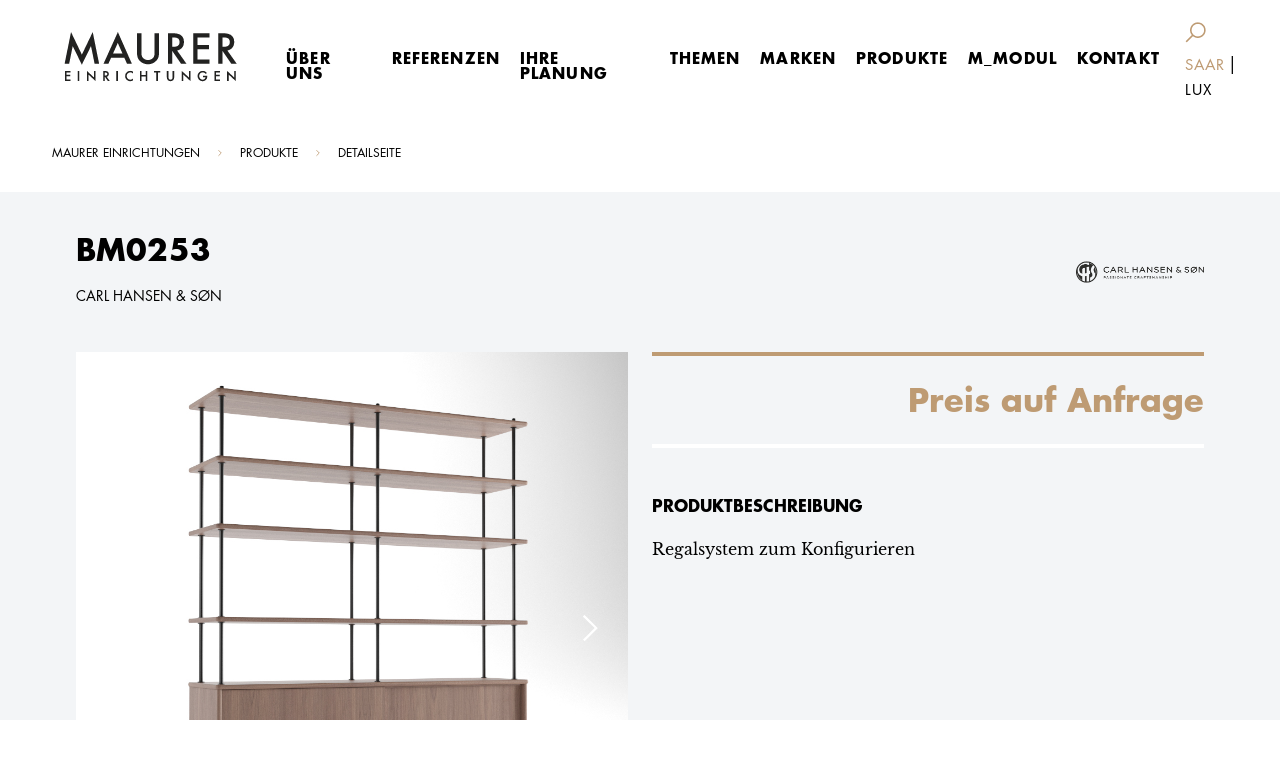

--- FILE ---
content_type: text/html; charset=utf-8
request_url: https://maurer-einrichtungen.de/p/1719-bm0253
body_size: 6592
content:
<!DOCTYPE html>
<html lang="de">
<head>

<meta charset="utf-8">
<!-- 
	This website is powered by TYPO3 - inspiring people to share!
	TYPO3 is a free open source Content Management Framework initially created by Kasper Skaarhoj and licensed under GNU/GPL.
	TYPO3 is copyright 1998-2026 of Kasper Skaarhoj. Extensions are copyright of their respective owners.
	Information and contribution at https://typo3.org/
-->



<title>Detailseite</title>
<meta name="generator" content="TYPO3 CMS">
<meta name="viewport" content="width=device-width, initial-scale=1">
<meta name="description" content="Regalsystem zum Konfigurieren">
<meta name="twitter:card" content="summary">
<meta name="format-detection" content="telephone=no">
<meta name="charset" content="utf-8">


<link rel="stylesheet" href="/typo3temp/assets/css/ea2847c9dc25d9d79483092a7f798d9a.css?1730033583" media="all">
<link href="/typo3conf/ext/thdidev/Resources/Css/additionalmaurer.css?1767776794" rel="stylesheet" >
<link href="/typo3conf/ext/thdidev/Resources/Css/temp.css?1711465208" rel="stylesheet" >






<link rel="icon" href="/typo3conf/ext/thdidev/Resources/Public/Icons/Maurer/MAURER_M.svg" />
<link rel="canonical" href="https://designkatalog.com/p/1719-bm0253"/>
<script src="https://cloud.ccm19.de/app.js?apiKey=987c2c21801fa42b120bb5116056e2618afeaf53c567a026&amp;domain=660310092527ffde7f091292" referrerpolicy="origin"></script><script src="https://cdn.brevo.com/js/sdk-loader.js" async></script><script>window.Brevo = window.Brevo || []; Brevo.push(["init",{client_key: "7gt22ff4cfqqy7osld7ju2lq"}]);</script>
<link rel="canonical" href="https://maurer-einrichtungen.de/p/1719-bm0253"/>

<link rel="alternate" hreflang="de-DE" href="https://maurer-einrichtungen.de/p/1719-bm0253"/>
<link rel="alternate" hreflang="fr-FR" href="https://maurer-einrichtungen.de/fr/p/1719-bm0253"/>
<link rel="alternate" hreflang="x-default" href="https://maurer-einrichtungen.de/p/1719-bm0253"/>
</head>
<body>




    
    
    
    
            
        

    
            
                    
                
        

    
    
    
        
    
    <header class="header">
        <div class="header__wrapper">
            <a class="header__logo" href="/" aria-label="company logo">
                
                        
                                
                                        <img src="/typo3conf/ext/thdidev/Resources/Public/Icons/Maurer/MAURER_Logo_2018_SB.svg" alt="Maurer Einrichtungen" height="59" width="253" id="logo-maurer-big"/>
                                    
                            
                    

                
                        <img src="/typo3conf/ext/thdidev/Resources/Public/Icons/Maurer/MAURER_Logo_2018_pur.svg" alt="Maurer Einrichtungen"  width="200" id="logo-maurer-md"/>
                    
            </a>
            <div class="menu-icon header__menu-button" role="button" tabindex="-1" aria-label="Navigation öffnen">
                <div class="menu-icon__wrapper">
                    <span class="menu-icon__angle menu-icon__angle_color_akzent"></span>
                    <span class="menu-icon__angle menu-icon__angle_color_akzent"></span>
                    <span class="menu-icon__angle menu-icon__angle_color_akzent"></span>
                </div>
            </div>
            
                    
    <ul class="main-nav header__main-nav">
        
            
                
                
                    <li class="main-nav__item">
                        
                                
                                        <a href='/ueber-uns'>Über uns</a>
                                    
                            
                    </li>
                
            
                
                
                    <li class="main-nav__item">
                        
                                
                                        <a href='/referenzen'>Referenzen</a>
                                    
                            
                    </li>
                
            
                
                
                    <li class="main-nav__item">
                        
                                
                                        <a href='/ihre-planung'>Ihre Planung</a>
                                    
                            
                    </li>
                
            
                
                
                    <li class="main-nav__item">
                        
                                
                                        <a href="/themen">Themen</a>
                                    
                            
                    </li>
                
            
                
                
                    <li class="main-nav__item">
                        
                                
                                        <a href='/marken'>Marken</a>
                                    
                            
                    </li>
                
            
                
                
                    <li class="main-nav__item">
                        
                                
                                        <a href='/produkte'>Produkte</a>
                                    
                            
                    </li>
                
            
                
                
                    <li class="main-nav__item">
                        
                                
                                        <a href='/m-modul'>M_modul</a>
                                    
                            
                    </li>
                
            
                
                
                    <li class="main-nav__item">
                        
                                
                                        <a href='/kontakt'>Kontakt</a>
                                    
                            
                    </li>
                
            
        
    </ul>

                
            <div class="header__actions">
                
                        
                    
                <div class="action-buttons maurer-action-button">
                    <a class="actionButton" href="/suche">
                        <div role="link" tabindex="-1" class="textButton textButton_inline">
                            
                                    
                                            <svg class="icon textButton__icon" fill="#be9b73" width="25" height="25">
                                                <use xlink:href="/typo3conf/ext/dk_product/Resources/Public/Icons/featured.svg#icon-search"></use>
                                            </svg>
                                        

                                
                            <div class="textButton__text textButton__text_inline textButton__text_uppercase textButton__text_font_action">
                                
                                        <span></span>
                                    

                            </div>
                        </div>
                    </a>
                </div>
                
                    
                        
                            
                            
                            <div class="lang-chooser ">
                                
                                        
                                            
                                                    <span class="textButton__text textButton__text_inline textButton__text_uppercase textButton__text_font_action language-active">SAAR</span>
                                                
                                            
                                                |
                                            
                                        
                                            
                                                    
                                                <span class="textButton__text textButton__text_inline textButton__text_uppercase textButton__text_font_action">
                                                    
                                                            <a href="/fr/p/1719-bm0253">
                                                                LUX
                                                            </a>
                                                        

                                                </span>
                                                    
                                                
                                            
                                        
                                    

                            </div>
                        
                    
                
            </div>

        </div>
        <div class="mobile-menu" >
            <div class="mobile-menu__header">
                <div class="action-buttons">
                    <a class="actionButton actionButton_large" href="/suche">
                        
                                
                                        <div role="link" tabindex="-1" class="textButton textButton_inline"><svg class="icon textButton__icon" fill="#be9b73" width="33" height="33">
                                            <use xlink:href="/typo3conf/ext/dk_product/Resources/Public/Icons/featured.svg#icon-search">
                                            </use>
                                        </svg>
                                            <div class="textButton__text textButton__text_inline textButton__text_uppercase textButton__text_font_action"></div>
                                        </div>
                                    
                            
                    </a>
                    
                        
                            
                                
                                
                                <div class="lang-chooser ">
                                    
                                        
                                                <span class="textButton__text textButton__text_inline textButton__text_uppercase textButton__text_font_action language-active">SAAR</span>
                                            
                                        
                                            |
                                        
                                    
                                        
                                                
                                                <span class="textButton__text textButton__text_inline textButton__text_uppercase textButton__text_font_action">
                                                    
                                                            <a href="/fr/p/1719-bm0253">
                                                                LUX
                                                            </a>
                                                        

                                                </span>
                                                
                                            
                                        
                                    
                                </div>
                            
                        
                    
                </div>
            </div>
            <div class="scrollbar-container mobile-menu__scrollable-area ps">
                <div class="container">
                    <div></div>
                    <div class="inner-menu">
                        <ul class="inner-menu__list">
                            
                                    
                                        
                                            
                                            
                                                <li class="inner-menu__list__item">
                                                    
                                                            
                                                                    <a class="inner-menu__list__item-link" href='/ueber-uns'>Über uns</a>
                                                                
                                                        
                                                </li>
                                            
                                        
                                            
                                            
                                                <li class="inner-menu__list__item">
                                                    
                                                            
                                                                    <a class="inner-menu__list__item-link" href='/referenzen'>Referenzen</a>
                                                                
                                                        
                                                </li>
                                            
                                        
                                            
                                            
                                                <li class="inner-menu__list__item">
                                                    
                                                            
                                                                    <a class="inner-menu__list__item-link" href='/ihre-planung'>Ihre Planung</a>
                                                                
                                                        
                                                </li>
                                            
                                        
                                            
                                            
                                                <li class="inner-menu__list__item">
                                                    
                                                            
                                                                    <a class="inner-menu__list__item-link" href="/themen">Themen</a>
                                                                
                                                        
                                                </li>
                                            
                                        
                                            
                                            
                                                <li class="inner-menu__list__item">
                                                    
                                                            
                                                                    <a class="inner-menu__list__item-link" href='/marken'>Marken</a>
                                                                
                                                        
                                                </li>
                                            
                                        
                                            
                                            
                                                <li class="inner-menu__list__item">
                                                    
                                                            
                                                                    <a class="inner-menu__list__item-link" href='/produkte'>Produkte</a>
                                                                
                                                        
                                                </li>
                                            
                                        
                                            
                                            
                                                <li class="inner-menu__list__item">
                                                    
                                                            
                                                                    <a class="inner-menu__list__item-link" href='/m-modul'>M_modul</a>
                                                                
                                                        
                                                </li>
                                            
                                        
                                            
                                            
                                                <li class="inner-menu__list__item">
                                                    
                                                            
                                                                    <a class="inner-menu__list__item-link" href='/kontakt'>Kontakt</a>
                                                                
                                                        
                                                </li>
                                            
                                        
                                    
                                

                        </ul>
                    </div>
                </div>
            </div>
        </div>
    </header>




<main id="main">
    
        <div class="container" id="content">
            
                
    <div class="row">
        <div class="d-none d-sm-block col-sm-12">
            <nav class="breadcrumb" aria-label="breadcrumb">
                
                    <span class="sr-only">Sie sind hier:</span>
                    
                        <ol>
                            
                                
                                        <li class="breadcrumb__item">
                                            
                                                    <a href="/">Maurer Einrichtungen</a>
                                                
                                        </li>
                                        <svg class="icon breadcrumb__separator" width="10px" height="10px">
                                            <use xlink:href="/typo3conf/ext/dk_product/Resources/Public/Icons/featured.svg#icon-chevron-down"></use>
                                        </svg>
                                    
                            
                                
                                        <li class="breadcrumb__item">
                                            
                                                    <a href="/produkte">Produkte</a>
                                                
                                        </li>
                                        <svg class="icon breadcrumb__separator" width="10px" height="10px">
                                            <use xlink:href="/typo3conf/ext/dk_product/Resources/Public/Icons/featured.svg#icon-chevron-down"></use>
                                        </svg>
                                    
                            
                                
                                        <li class="breadcrumb__item">
                                            
                                                    <a href="/p">Detailseite</a>
                                                
                                        </li>
                                    
                            
                            
                        </ol>
                    
                
            </nav>
        </div>
    </div>

            
            
<div class="container"><div class="row"><div class="element__detail col-12" id="product"><div class="product"><div class="row"><div class="col-12 col-sm"><h1 class="headline"><span>BM0253</span></h1><div class="product__designer"><span>Carl Hansen &amp; Søn</span></div></div><div class="col-12 col-sm"><div class="product__manufacturer"><a title="Carl Hansen &amp; Søn" href="/marken/carl-hansen-soen"><picture><img src="/fileadmin/user_upload/Manufacturer/carl_hansen_mitte.png" alt="Carl Hansen &amp; Søn" title="Carl Hansen &amp; Søn" class="product__logo"></picture></a></div></div></div><div class="product__main row" id="open-iframe-container"><div class="col-12 col-sm-8 offset-sm-2 col-md-6 offset-md-0"><section class="product__section"><div class="product__imageFrame"><div class="tallGallery"><div class="gallery"><div class="react-swipeable-view-container"><div aria-hidden="false" data-swipeable="true"><div class="tallGallery__slide"><figure><div class="tallGallery__image" style="padding-top: 100%;"><div role="img" aria-label="" title=""
                                                         style="background-image: url('/fileadmin/imported/2023-10-29_08-33/bm1.jpg');"></div></div></figure></div></div><div aria-hidden="false" data-swipeable="true"><div class="tallGallery__slide"><figure><div class="tallGallery__image" style="padding-top: 100%;"><div role="img" aria-label="" title=""
                                                         style="background-image: url('/fileadmin/imported/2023-10-29_08-33/bm2.jpg');"></div></div></figure></div></div><div aria-hidden="false" data-swipeable="true"><div class="tallGallery__slide"><figure><div class="tallGallery__image" style="padding-top: 100%;"><div role="img" aria-label="" title=""
                                                         style="background-image: url('/fileadmin/imported/2023-10-29_08-33/bm3.jpg');"></div></div></figure></div></div><div aria-hidden="false" data-swipeable="true"><div class="tallGallery__slide"><figure><div class="tallGallery__image" style="padding-top: 100%;"><div role="img" aria-label="" title=""
                                                         style="background-image: url('/fileadmin/imported/2023-10-29_08-33/bm4.jpg');"></div></div></figure></div></div></div></div></div></div></section><section class="product__section"><div class="product__headline"><span>Produktdetails</span></div><div class="properties"><dl class="row"><dt class="properties__label col-6 col-sm-4">Farben</dt><dd class="properties__value col-6 col-sm-8"><span>Oak, oil; Oak, white oil; Walnut, oil</span></dd></dl></div></section></div><div class="col-12 col-md-6"><section class="product__section"><div class="product__priceLine"><div class="row"><div class="price__shipping col-auto"></div><div class="price col"><span class="price__note price__note_left"></span><wbr><span>Preis auf Anfrage</span><wbr></div></div></div></section><section class="product__section"><div class="product__headline"><span>Produktbeschreibung</span></div><div class="text text_indentedParagraphs"><div><p>Regalsystem zum Konfigurieren</p></div></div></section></div></div><div style="display: none" class="configurator__closeButton" role="button" tabindex="0"><span>Konfigurator schließen</span></div><div class="product__main row" ><div class="col-12 col-md-12"><section class="product__section"><div class="product__headline"><span>Produkt anfragen</span></div><div class="text text_indentedParagraphs"><div>Sie haben Interesse an diesem Produkt? Gerne melden wir uns in den nächsten Tagen bei Ihnen.</div></div><form method="post" id="product-form" action="/p?tx_dkproduct_productlist%5Baction%5D=sendemail&amp;tx_dkproduct_productlist%5Bcontroller%5D=Product&amp;cHash=b46293039df8f7b926b07f1cde99deee"><div><input type="hidden" name="tx_dkproduct_productlist[__referrer][@extension]" value="DkProduct" /><input type="hidden" name="tx_dkproduct_productlist[__referrer][@controller]" value="Product" /><input type="hidden" name="tx_dkproduct_productlist[__referrer][@action]" value="show" /><input type="hidden" name="tx_dkproduct_productlist[__referrer][arguments]" value="YTozOntzOjY6ImFjdGlvbiI7czo0OiJzaG93IjtzOjEwOiJjb250cm9sbGVyIjtzOjc6IlByb2R1Y3QiO3M6NzoicHJvZHVjdCI7czo0OiIxNzE5Ijt9a326bf9baa808f431b554f9f4ea80ee93b4fb9d8" /><input type="hidden" name="tx_dkproduct_productlist[__referrer][@request]" value="{&quot;@extension&quot;:&quot;DkProduct&quot;,&quot;@controller&quot;:&quot;Product&quot;,&quot;@action&quot;:&quot;show&quot;}459e9f3a90f473333ee0ce05942007ffea22e8f6" /><input type="hidden" name="tx_dkproduct_productlist[__trustedProperties]" value="{&quot;product&quot;:{&quot;__identity&quot;:1},&quot;vorname&quot;:1,&quot;nachname&quot;:1,&quot;customeremail&quot;:1,&quot;plz&quot;:1,&quot;tel&quot;:1,&quot;anmerkungen&quot;:1,&quot;datenschutz&quot;:1}f2b004a57356e8469f510a4802f339e024bfabfa" /></div><input type="hidden" name="tx_dkproduct_productlist[product][__identity]" value="1719" /><input placeholder="Vorname*" class="textInput textInput_box textInput_size_normal showrooms__userLocation" type="text" name="tx_dkproduct_productlist[vorname]" required="required" /><input placeholder="Nachname*" class="textInput textInput_box textInput_size_normal showrooms__userLocation" type="text" name="tx_dkproduct_productlist[nachname]" required="required" /><input placeholder="E-Mail-Adresse*" class="textInput textInput_box textInput_size_normal showrooms__userLocation" type="email" name="tx_dkproduct_productlist[customeremail]" required="required" /><input placeholder="PLZ*" class="textInput textInput_box textInput_size_normal showrooms__userLocation" type="text" name="tx_dkproduct_productlist[plz]" required="required" /><input placeholder="Telefonnummer" class="textInput textInput_box textInput_size_normal showrooms__userLocation" type="text" name="tx_dkproduct_productlist[tel]" /><textarea placeholder="Sonstige Anmerkungen" class="textInput textInput_box textInput_size_normal showrooms__userLocation" name="tx_dkproduct_productlist[anmerkungen]"></textarea><div class="text text_indentedParagraphs" style="margin-top: 15px;"><div>Die mit einem * markierten Felder sind Pflichtfelder.</div></div><div class="checkbox-container"><input type="hidden" name="tx_dkproduct_productlist[datenschutz]" value="" /><input required="required" id="product_checkbox" type="checkbox" name="tx_dkproduct_productlist[datenschutz]" value="einverstanden" /><label for="product_checkbox">Ich habe die <a href="/datenschutzerklaerung" target="_blank">Datenschutzbestimmungen</a> gelesen und zur Kenntnis genommen.</label></div><input class="button button_color_solid showrooms__userLocation" type="submit" value="ANFRAGE ABSCHICKEN" /></form></section></div></div></div></div></div></div>


        </div>
    
</main>


        <div class="footer">
            <div class="footer__wrapper">
                <div class="footer__links">
                    <ul class="footer__links__list">
                        
                            
                                
                                <li class="footer__links__item">
                                    <a class="footer__links__link" href="/">Home</a>
                                </li>
                            
                                
                                <li class="footer__links__item">
                                    <a class="footer__links__link" href="/newsletter-abonnieren">Newsletter</a>
                                </li>
                            
                                
                                <li class="footer__links__item">
                                    <a class="footer__links__link" href="/jobs">Jobs</a>
                                </li>
                            
                                
                                <li class="footer__links__item">
                                    <a class="footer__links__link" href="/kontakt">Kontakt</a>
                                </li>
                            
                                
                                <li class="footer__links__item">
                                    <a class="footer__links__link" href="/produkte/sale">SALE</a>
                                </li>
                            
                        
                    </ul>
                </div>
                <div class="footer__bottomSection">
                    <div class="footer__partners__title">
                        <span>Unsere Partner</span>
                    </div>
                    
                            
                                    
                                            <div class="footer__partners__list" id="footer-links">
                                                <a href="https://www.cairo.de/" target="_blank" rel="noopener noreferrer nofollow" class="footer__partners__list__item" title="Cairo" id="footer-link-cairo">
                                                    <svg version="1.1" id="Ebene_1" xmlns="http://www.w3.org/2000/svg" xmlns:xlink="http://www.w3.org/1999/xlink" x="0px" y="0px" viewBox="0 0 86 86" style="enable-background:new 0 0 86 86;" xml:space="preserve">
                                                        <g>
                                                            <path class="st0" d="M70.9,59.6c-2.3,0-4.5,1.9-4.5,5.7c0,3.6,1.4,5.9,4.4,5.9c2.2,0,4.6-1.7,4.6-5.8 C75.4,61.6,73.8,59.6,70.9,59.6z"/>
                                                            <path class="st0" d="M53.8,59.5c-0.5,0-1,0-1.3,0.1v4.9c0.2,0,0.7,0,1.2,0c2,0,3.2-1,3.2-2.6C56.8,60.3,55.8,59.5,53.8,59.5z"/>
                                                            <path class="st0" d="M29.8,60.6L29.8,60.6c-0.2,0.7-0.4,1.5-0.7,2.3l-1.7,4.8h4.8L30.5,63C30.2,62.1,30,61.4,29.8,60.6z"/>
                                                            <path class="st0" d="M0,0v86h86V0H0z M72.9,11.5H76v3.2h-3.2V11.5z M72.9,27.3H76v3.2h-3.2V27.3z M72.9,43.1H76v3.2h-3.2V43.1z
                                                                 M57,11.5h3.2v3.2H57V11.5z M57,27.3h3.2v3.2H57V27.3z M57,43.1h3.2v3.2H57V43.1z M41.2,11.5h3.2v3.2h-3.2V11.5z M41.2,27.3h3.2
                                                                v3.2h-3.2V27.3z M41.2,43.1h3.2v3.2h-3.2V43.1z M25.4,11.5h3.2v3.2h-3.2V11.5z M25.4,27.3h3.2v3.2h-3.2V27.3z M25.4,43.1h3.2v3.2
                                                                h-3.2V43.1z M9.6,11.5h3.2v3.2H9.6V11.5z M9.6,27.3h3.2v3.2H9.6V27.3z M9.6,43.1h3.2v3.2H9.6V43.1z M15.4,74
                                                                c-5.9,0-7.8-3.9-7.8-8.1c0-5.4,2.8-9.2,8.5-9.2c1.2,0,2.5,0.2,3.6,0.5l-0.5,3c-1-0.4-2.2-0.6-3.3-0.6c-3.2,0-4.7,2.4-4.7,5.7
                                                                c0,3.7,1.5,5.7,4.9,5.7c1,0,2.3-0.3,3.2-0.7l0.5,2.9C18.5,73.7,17,74,15.4,74z M34.2,73.8L33,70.4h-6.4l-1.2,3.5h-3.3l5.9-16.9h3.7
                                                                l6,16.9H34.2z M44.5,73.8h-3.3V56.9h3.3V73.8z M57.3,73.8l-4.6-7h-0.3v7h-3.3V56.9c1.3-0.1,2.9-0.1,4.9-0.1c3.7,0,6.1,1.3,6.1,4.8
                                                                c0,2.5-1.8,4.3-4.2,4.7c0.5,0.6,1,1.3,1.4,1.9l3.9,5.7H57.3z M70.7,74.1c-5.2,0-7.7-3.3-7.7-8.5c0-5.6,3.7-9,8.3-9
                                                                c4.5,0,7.7,2.7,7.7,8.5C78.9,70.7,75.2,74.1,70.7,74.1z"/>
                                                        </g>
                                                    </svg>
                                                </a>
                                                <a href="https://designkatalog.com/" target="_blank" rel="noopener noreferrer nofollow" class="footer__partners__list__item" title="Creative Einrichter" id="footer-link-ci">
                                                    <svg version="1.1" id="Ebene_1" xmlns="http://www.w3.org/2000/svg" xmlns:xlink="http://www.w3.org/1999/xlink" x="0px" y="0px" viewBox="0 0 188 86" style="enable-background:new 0 0 188 86;" xml:space="preserve">
                                                        <path id="partner-ci" class="st0" d="M51.9,0c-6.3,0-11.4,5.1-11.4,11.3c0,6.2,5.1,11.3,11.4,11.3c6.3,0,11.4-5.1,11.4-11.3
                                                            C63.3,5.1,58.2,0,51.9,0 M34.8,19.6c-1.3-0.4-2.6-0.7-4.1-0.7c-6.8,0-12.2,5.4-12.2,12s5.5,12,12.2,12c6.8,0,12.2-5.4,12.2-12v-6.5
                                                            h18.5V31c0,16.7-13.8,30.3-30.8,30.3C13.8,61.3,0,47.7,0,31C0,14.3,13.8,0.7,30.8,0.7c1.4,0,2.8,0.1,4.1,0.3L34.8,19.6L34.8,19.6z
                                                             M5.7,86c-2.3,0-3.8-1.2-3.8-4.1c0-2.6,1.4-4.6,4.3-4.6c0.6,0,1.2,0.1,1.7,0.2l-0.2,1.9c-0.5-0.2-1-0.3-1.5-0.3
                                                            c-1.4,0-2.1,1-2.1,2.6c0,1.4,0.6,2.4,2,2.4c0.6,0,1.2-0.1,1.7-0.4L8,85.6C7.4,85.8,6.6,86,5.7,86 M14.7,79.4c-1.6-0.3-2.3,0.7-2.3,3
                                                            v3.4h-2.2v-8.4h2c0,0.4,0,1.1-0.2,1.7h0c0.4-1.1,1.2-2,2.7-1.9L14.7,79.4z M23.4,82h-5.2c0,1.6,0.8,2.3,2.3,2.3
                                                            c0.8,0,1.7-0.2,2.4-0.5l0.2,1.7c-0.9,0.4-2,0.5-3,0.5c-2.7,0-4.2-1.3-4.2-4.3c0-2.6,1.4-4.5,3.9-4.5c2.4,0,3.5,1.7,3.5,3.7
                                                            C23.4,81.3,23.4,81.6,23.4,82 M19.9,78.8c-0.9,0-1.5,0.7-1.6,1.7h3.1C21.3,79.5,20.8,78.8,19.9,78.8 M30.3,85.8c0-0.5,0-1,0.1-1.4
                                                            l0,0c-0.4,0.9-1.4,1.6-2.7,1.6c-1.5,0-2.4-0.9-2.4-2.2c0-2,2-3.1,4.8-3.1v-0.5c0-0.9-0.4-1.3-1.6-1.3c-0.8,0-1.8,0.3-2.5,0.7
                                                            l-0.2-1.8c0.8-0.3,1.9-0.5,3-0.5c2.7,0,3.5,1.1,3.5,2.9v3.5c0,0.7,0,1.5,0.1,2.2H30.3z M30.1,82.1c-2.3,0-2.8,0.7-2.8,1.3
                                                            c0,0.5,0.4,0.9,1,0.9c1.1,0,1.8-1,1.8-2V82.1z M37.8,86c-1.9,0-2.4-0.7-2.4-2.6v-4.3h-1.5v-1.7h1.4v-2.6l2.2-0.6v3.2h2v1.7h-2v3.7
                                                            c0,1.1,0.3,1.4,1,1.4c0.4,0,0.7-0.1,1-0.1v1.7C39,85.9,38.4,86,37.8,86 M42.9,76.4c-0.7,0-1.3-0.6-1.3-1.3c0-0.7,0.6-1.3,1.3-1.3
                                                            c0.7,0,1.4,0.6,1.4,1.3C44.2,75.8,43.6,76.4,42.9,76.4L42.9,76.4z M41.8,85.8h2.2v-8.4h-2.2V85.8z M51,85.8h-2.2l-3.1-8.4H48
                                                            l1.3,3.8c0.2,0.6,0.4,1.3,0.6,1.9h0c0.1-0.6,0.3-1.2,0.5-1.8l1.3-3.9h2.3L51,85.8z M62.3,82h-5.2c0,1.6,0.8,2.3,2.3,2.3
                                                            c0.8,0,1.7-0.2,2.4-0.5l0.2,1.7c-0.9,0.4-2,0.5-3,0.5c-2.7,0-4.2-1.3-4.2-4.3c0-2.6,1.4-4.5,3.9-4.5c2.4,0,3.5,1.7,3.5,3.7
                                                            C62.4,81.3,62.4,81.6,62.3,82 M58.8,78.8c-0.9,0-1.5,0.7-1.6,1.7h3.1C60.3,79.5,59.7,78.8,58.8,78.8 M70,76.4
                                                            c-0.7,0-1.3-0.6-1.3-1.3c0-0.7,0.6-1.3,1.3-1.3s1.4,0.6,1.4,1.3C71.3,75.8,70.7,76.4,70,76.4L70,76.4z M68.9,85.8h2.2v-8.4h-2.2
                                                            V85.8z M79.1,85.8v-5.4c0-0.9-0.2-1.4-1-1.4c-1.1,0-2,1.2-2,2.7v4.1h-2.2v-8.4h2c0,0.4,0,1-0.1,1.5l0,0c0.5-1,1.5-1.7,2.9-1.7
                                                            c1.9,0,2.5,1.2,2.5,2.7v5.9H79.1z M89.2,85.8v-5.4c0-0.9-0.2-1.4-1-1.4c-1.1,0-2,1.2-2,2.7v4.1h-2.2v-8.4h2c0,0.4,0,1-0.1,1.5l0,0
                                                            c0.5-1,1.5-1.7,2.9-1.7c1.9,0,2.5,1.2,2.5,2.7v5.9H89.2z M101,82h-5.2c0,1.6,0.8,2.3,2.3,2.3c0.8,0,1.7-0.2,2.4-0.5l0.2,1.7
                                                            c-0.9,0.4-2,0.5-3,0.5c-2.7,0-4.2-1.3-4.2-4.3c0-2.6,1.4-4.5,3.9-4.5c2.5,0,3.5,1.7,3.5,3.7C101.1,81.3,101.1,81.6,101,82
                                                             M97.5,78.8c-0.9,0-1.5,0.7-1.6,1.7h3.1C99,79.5,98.4,78.8,97.5,78.8 M108.5,85.8v-5.4c0-0.9-0.2-1.4-1-1.4c-1.1,0-2,1.2-2,2.7v4.1
                                                            h-2.2v-8.4h2c0,0.4,0,1-0.1,1.5l0,0c0.5-1,1.5-1.7,2.9-1.7c1.9,0,2.5,1.2,2.5,2.7v5.9H108.5z M120.3,82h-5.2c0,1.6,0.8,2.3,2.3,2.3
                                                            c0.8,0,1.7-0.2,2.4-0.5l0.2,1.7c-0.9,0.4-2,0.5-3,0.5c-2.7,0-4.2-1.3-4.2-4.3c0-2.6,1.4-4.5,3.9-4.5c2.5,0,3.5,1.7,3.5,3.7
                                                            C120.4,81.3,120.4,81.6,120.3,82 M116.8,78.8c-0.9,0-1.5,0.7-1.6,1.7h3.1C118.3,79.5,117.7,78.8,116.8,78.8 M123.8,76.4
                                                            c-0.7,0-1.3-0.6-1.3-1.3c0-0.7,0.6-1.3,1.3-1.3s1.4,0.6,1.4,1.3C125.2,75.8,124.6,76.4,123.8,76.4L123.8,76.4z M122.7,85.8h2.2v-8.4
                                                            h-2.2V85.8z M132.9,85.8v-5.4c0-0.9-0.2-1.4-1-1.4c-1.1,0-2,1.2-2,2.7v4.1h-2.2v-8.4h2c0,0.4,0,1-0.1,1.5l0,0c0.5-1,1.5-1.7,2.9-1.7
                                                            c1.9,0,2.5,1.2,2.5,2.7v5.9H132.9z M142.4,79.4c-1.6-0.3-2.3,0.7-2.3,3v3.4h-2.2v-8.4h2c0,0.4,0,1.1-0.2,1.7h0
                                                            c0.4-1.1,1.2-2,2.7-1.9L142.4,79.4z M145.5,76.4c-0.7,0-1.3-0.6-1.3-1.3c0-0.7,0.6-1.3,1.3-1.3s1.4,0.6,1.4,1.3
                                                            C146.8,75.8,146.2,76.4,145.5,76.4L145.5,76.4z M144.4,85.8h2.2v-8.4h-2.2V85.8z M152.6,86c-2.3,0-3.8-1.2-3.8-4.1
                                                            c0-2.6,1.4-4.6,4.3-4.6c0.6,0,1.2,0.1,1.7,0.2l-0.2,1.9c-0.5-0.2-1-0.3-1.5-0.3c-1.4,0-2.1,1-2.1,2.6c0,1.4,0.6,2.4,2,2.4
                                                            c0.6,0,1.2-0.1,1.7-0.4l0.2,1.8C154.3,85.8,153.5,86,152.6,86 M162.2,85.8v-5.4c0-0.9-0.2-1.4-1-1.4c-1.1,0-2,1.2-2,2.7v4.1h-2.2
                                                            V73.5h2.2v3.6c0,0.5,0,1.2-0.2,1.7l0,0c0.5-0.9,1.5-1.6,2.8-1.6c1.9,0,2.5,1.2,2.5,2.7v5.9H162.2z M169.9,86c-1.9,0-2.4-0.7-2.4-2.6
                                                            v-4.3h-1.5v-1.7h1.4v-2.6l2.2-0.6v3.2h2v1.7h-2v3.7c0,1.1,0.3,1.4,1,1.4c0.4,0,0.7-0.1,1-0.1v1.7C171.2,85.9,170.5,86,169.9,86
                                                             M180.8,82h-5.2c0,1.6,0.8,2.3,2.3,2.3c0.8,0,1.7-0.2,2.4-0.5l0.2,1.7c-0.9,0.4-2,0.5-3,0.5c-2.7,0-4.2-1.3-4.2-4.3
                                                            c0-2.6,1.4-4.5,3.9-4.5c2.4,0,3.5,1.7,3.5,3.7C180.8,81.3,180.8,81.6,180.8,82 M177.2,78.8c-0.9,0-1.5,0.7-1.6,1.7h3.1
                                                            C178.7,79.5,178.2,78.8,177.2,78.8 M187.6,79.4c-1.6-0.3-2.3,0.7-2.3,3v3.4h-2.2v-8.4h2c0,0.4-0.1,1.1-0.2,1.7h0
                                                            c0.4-1.1,1.2-2,2.7-1.9L187.6,79.4z"/>
                                                    </svg>
                                                </a>
                                            </div>
                                        

                                

                        
                    <div class="footer__copyright">
                        
                                
                                        
                                                
                                                        <div class="footer__copyright__branding">
                                                            <svg class="icon" width="208" height="38">
                                                                <use xlink:href="/typo3conf/ext/dk_product/Resources/Public/Icons/featured.svg#icon-maurer-logo-footer"></use>
                                                            </svg>
                                                        </div>
                                                    

                                            
                                        
                                                <p class="footer__copyright__info">© 2026 Maurer Einrichtungen GmbH</p>
                                            
                                    
                            

                        <p class="footer__copyright__links">
                            
                                
                                    
                                    <a class="footer__copyright__link" href="/impressum">Impressum</a>
                                
                                    
                                    <a class="footer__copyright__link" href="/agb">AGB</a>
                                
                                    
                                    <a class="footer__copyright__link" href="/datenschutzerklaerung">Datenschutzerklärung</a>
                                
                                <a class="footer__copyright__link"  href="#" onclick="CCM.openWidget(); return false;">Datenschutzeinstellungen</a>
                            
                        </p>
                    </div>
                </div>
            </div>
        </div>

<script src="/typo3conf/ext/thdidev/Resources/Javascript/jquery-3.6.3.min.js?1711465208"></script>
<script src="/typo3conf/ext/thdidev/Resources/Javascript/initmap.js?1711465208"></script>
<script src="https://maps.googleapis.com/maps/api/js?key=AIzaSyAEpVn8QQ9eRJVEwdQ5Ao-9CmpSHt1IZR8&amp;callback=initMap&amp;region=DE|CH&amp;language=de&amp;libraries=places"></script>
<script src="/typo3conf/ext/thdidev/Resources/Javascript/main.js?v=2.0&amp;1730032124"></script>
<script src="/typo3conf/ext/thdidev/Resources/Javascript/slick.min.js?1711465208"></script>


</body>
</html>

--- FILE ---
content_type: text/css; charset=utf-8
request_url: https://maurer-einrichtungen.de/typo3conf/ext/thdidev/Resources/Css/additionalmaurer.css?1767776794
body_size: 35285
content:
.ps {
    overflow: hidden !important;
    overflow-anchor: none;
    -ms-overflow-style: none;
    touch-action: auto;
    -ms-touch-action: auto
}

.ps__rail-x {
    height: 15px;
    bottom: 0
}

.ps__rail-x,
.ps__rail-y {
    display: none;
    opacity: 0;
    transition: background-color .2s linear, opacity .2s linear;
    -webkit-transition: background-color .2s linear, opacity .2s linear;
    position: absolute
}

.ps__rail-y {
    width: 15px;
    right: 0
}

.ps--active-x>.ps__rail-x,
.ps--active-y>.ps__rail-y {
    display: block;
    background-color: transparent
}

.ps--focus>.ps__rail-x,
.ps--focus>.ps__rail-y,
.ps--scrolling-x>.ps__rail-x,
.ps--scrolling-y>.ps__rail-y,
.ps:hover>.ps__rail-x,
.ps:hover>.ps__rail-y {
    opacity: .6
}

.ps .ps__rail-x.ps--clicking,
.ps .ps__rail-x:focus,
.ps .ps__rail-x:hover,
.ps .ps__rail-y.ps--clicking,
.ps .ps__rail-y:focus,
.ps .ps__rail-y:hover {
    background-color: #eee;
    opacity: .9
}

.ps__thumb-x {
    transition: background-color .2s linear, height .2s ease-in-out;
    -webkit-transition: background-color .2s linear, height .2s ease-in-out;
    height: 6px;
    bottom: 2px
}

.ps__thumb-x,
.ps__thumb-y {
    background-color: #aaa;
    border-radius: 6px;
    position: absolute
}

.ps__thumb-y {
    transition: background-color .2s linear, width .2s ease-in-out;
    -webkit-transition: background-color .2s linear, width .2s ease-in-out;
    width: 6px;
    right: 2px
}

.ps__rail-x.ps--clicking .ps__thumb-x,
.ps__rail-x:focus>.ps__thumb-x,
.ps__rail-x:hover>.ps__thumb-x {
    background-color: #999;
    height: 11px
}

.ps__rail-y.ps--clicking .ps__thumb-y,
.ps__rail-y:focus>.ps__thumb-y,
.ps__rail-y:hover>.ps__thumb-y {
    background-color: #999;
    width: 11px
}

@supports (-ms-overflow-style:none) {
    .ps {
        overflow: auto !important
    }
}

@media (-ms-high-contrast:none),
screen and (-ms-high-contrast:active) {
    .ps {
        overflow: auto !important
    }
}

.scrollbar-container {
    position: relative;
    height: 100%
}

.react-datepicker-popper[data-placement^=bottom] .react-datepicker__triangle,
.react-datepicker-popper[data-placement^=top] .react-datepicker__triangle,
.react-datepicker__month-read-view--down-arrow,
.react-datepicker__month-year-read-view--down-arrow,
.react-datepicker__year-read-view--down-arrow {
    margin-left: -8px;
    position: absolute
}

.react-datepicker-popper[data-placement^=bottom] .react-datepicker__triangle,
.react-datepicker-popper[data-placement^=bottom] .react-datepicker__triangle:before,
.react-datepicker-popper[data-placement^=top] .react-datepicker__triangle,
.react-datepicker-popper[data-placement^=top] .react-datepicker__triangle:before,
.react-datepicker__month-read-view--down-arrow,
.react-datepicker__month-read-view--down-arrow:before,
.react-datepicker__month-year-read-view--down-arrow,
.react-datepicker__month-year-read-view--down-arrow:before,
.react-datepicker__year-read-view--down-arrow,
.react-datepicker__year-read-view--down-arrow:before {
    box-sizing: content-box;
    position: absolute;
    border: 8px solid transparent;
    height: 0;
    width: 1px
}

.react-datepicker-popper[data-placement^=bottom] .react-datepicker__triangle:before,
.react-datepicker-popper[data-placement^=top] .react-datepicker__triangle:before,
.react-datepicker__month-read-view--down-arrow:before,
.react-datepicker__month-year-read-view--down-arrow:before,
.react-datepicker__year-read-view--down-arrow:before {
    content: "";
    z-index: -1;
    border-width: 8px;
    left: -8px;
    border-bottom-color: #aeaeae
}

.react-datepicker-popper[data-placement^=bottom] .react-datepicker__triangle {
    top: 0;
    margin-top: -8px
}

.react-datepicker-popper[data-placement^=bottom] .react-datepicker__triangle,
.react-datepicker-popper[data-placement^=bottom] .react-datepicker__triangle:before {
    border-top: none;
    border-bottom-color: #f0f0f0
}

.react-datepicker-popper[data-placement^=bottom] .react-datepicker__triangle:before {
    top: -1px;
    border-bottom-color: #aeaeae
}

.react-datepicker-popper[data-placement^=top] .react-datepicker__triangle,
.react-datepicker__month-read-view--down-arrow,
.react-datepicker__month-year-read-view--down-arrow,
.react-datepicker__year-read-view--down-arrow {
    bottom: 0;
    margin-bottom: -8px
}

.react-datepicker-popper[data-placement^=top] .react-datepicker__triangle,
.react-datepicker-popper[data-placement^=top] .react-datepicker__triangle:before,
.react-datepicker__month-read-view--down-arrow,
.react-datepicker__month-read-view--down-arrow:before,
.react-datepicker__month-year-read-view--down-arrow,
.react-datepicker__month-year-read-view--down-arrow:before,
.react-datepicker__year-read-view--down-arrow,
.react-datepicker__year-read-view--down-arrow:before {
    border-bottom: none;
    border-top-color: #fff
}

.react-datepicker-popper[data-placement^=top] .react-datepicker__triangle:before,
.react-datepicker__month-read-view--down-arrow:before,
.react-datepicker__month-year-read-view--down-arrow:before,
.react-datepicker__year-read-view--down-arrow:before {
    bottom: -1px;
    border-top-color: #aeaeae
}

.react-datepicker,
.react-datepicker-wrapper {
    display: inline-block
}

.react-datepicker {
    font-family: Helvetica Neue, Helvetica, Arial, sans-serif;
    font-size: .8rem;
    background-color: #fff;
    color: #000;
    border: 1px solid #aeaeae;
    border-radius: .3rem;
    position: relative
}

.react-datepicker__triangle {
    position: absolute;
    left: 50px
}

.react-datepicker-popper {
    z-index: 1
}

.react-datepicker-popper[data-placement^=bottom] {
    margin-top: 10px
}

.react-datepicker-popper[data-placement^=top] {
    margin-bottom: 10px
}

.react-datepicker-popper[data-placement^=right] {
    margin-left: 8px
}

.react-datepicker-popper[data-placement^=right] .react-datepicker__triangle {
    left: auto;
    right: 42px
}

.react-datepicker-popper[data-placement^=left] {
    margin-right: 8px
}

.react-datepicker-popper[data-placement^=left] .react-datepicker__triangle {
    left: 42px;
    right: auto
}

.react-datepicker__header {
    text-align: center;
    background-color: #f0f0f0;
    border-bottom: 1px solid #aeaeae;
    border-top-left-radius: .3rem;
    border-top-right-radius: .3rem;
    padding-top: 8px;
    position: relative
}

.react-datepicker__header--time {
    padding-bottom: 8px
}

.react-datepicker__month-dropdown-container--scroll,
.react-datepicker__month-dropdown-container--select,
.react-datepicker__month-year-dropdown-container--scroll,
.react-datepicker__month-year-dropdown-container--select,
.react-datepicker__year-dropdown-container--scroll,
.react-datepicker__year-dropdown-container--select {
    display: inline-block;
    margin: 0 2px
}

.react-datepicker-time__header,
.react-datepicker__current-month {
    margin-top: 0;
    color: #000;
    font-weight: 700;
    font-size: .944rem
}

.react-datepicker__navigation {
    background: none;
    line-height: 1.7rem;
    text-align: center;
    cursor: pointer;
    position: absolute;
    top: 10px;
    width: 0;
    padding: 0;
    border: .45rem solid transparent;
    z-index: 1
}

.react-datepicker__navigation--previous {
    left: 10px;
    border-right-color: #ccc
}

.react-datepicker__navigation--previous:hover {
    border-right-color: #b3b3b3
}

.react-datepicker__navigation--previous--disabled,
.react-datepicker__navigation--previous--disabled:hover {
    border-right-color: #e6e6e6;
    cursor: default
}

.react-datepicker__navigation--next {
    right: 10px;
    border-left-color: #ccc
}

.react-datepicker__navigation--next--with-time:not(.react-datepicker__navigation--next--with-today-button) {
    right: 80px
}

.react-datepicker__navigation--next:hover {
    border-left-color: #b3b3b3
}

.react-datepicker__navigation--next--disabled,
.react-datepicker__navigation--next--disabled:hover {
    border-left-color: #e6e6e6;
    cursor: default
}

.react-datepicker__navigation--years {
    position: relative;
    top: 0;
    display: block;
    margin-left: auto;
    margin-right: auto
}

.react-datepicker__navigation--years-previous {
    top: 4px;
    border-top-color: #ccc
}

.react-datepicker__navigation--years-previous:hover {
    border-top-color: #b3b3b3
}

.react-datepicker__navigation--years-upcoming {
    top: -4px;
    border-bottom-color: #ccc
}

.react-datepicker__navigation--years-upcoming:hover {
    border-bottom-color: #b3b3b3
}

.react-datepicker__month-container {
    float: left
}

.react-datepicker__month {
    margin: .4rem;
    text-align: center
}

.react-datepicker__time-container {
    float: right;
    border-left: 1px solid #aeaeae
}

.react-datepicker__time-container--with-today-button {
    display: inline;
    border: 1px solid #aeaeae;
    border-radius: .3rem;
    position: absolute;
    right: -72px;
    top: 0
}

.react-datepicker__time-container .react-datepicker__time {
    position: relative;
    background: #fff
}

.react-datepicker__time-container .react-datepicker__time .react-datepicker__time-box {
    width: 70px;
    overflow-x: hidden
}

.react-datepicker__time-container .react-datepicker__time .react-datepicker__time-box ul.react-datepicker__time-list {
    list-style: none;
    margin: 0;
    height: calc(195px + 0.85rem);
    overflow-y: scroll;
    padding-right: 30px;
    width: 100%
}

.react-datepicker__time-container .react-datepicker__time .react-datepicker__time-box ul.react-datepicker__time-list li.react-datepicker__time-list-item {
    padding: 5px 10px
}

.react-datepicker__time-container .react-datepicker__time .react-datepicker__time-box ul.react-datepicker__time-list li.react-datepicker__time-list-item:hover {
    cursor: pointer;
    background-color: #f0f0f0
}

.react-datepicker__time-container .react-datepicker__time .react-datepicker__time-box ul.react-datepicker__time-list li.react-datepicker__time-list-item--selected {
    background-color: #216ba5;
    color: #fff;
    font-weight: 700
}

.react-datepicker__time-container .react-datepicker__time .react-datepicker__time-box ul.react-datepicker__time-list li.react-datepicker__time-list-item--selected:hover {
    background-color: #216ba5
}

.react-datepicker__time-container .react-datepicker__time .react-datepicker__time-box ul.react-datepicker__time-list li.react-datepicker__time-list-item--disabled {
    color: #ccc
}

.react-datepicker__time-container .react-datepicker__time .react-datepicker__time-box ul.react-datepicker__time-list li.react-datepicker__time-list-item--disabled:hover {
    cursor: default;
    background-color: transparent
}

.react-datepicker__week-number {
    color: #ccc;
    display: inline-block;
    width: 1.7rem;
    line-height: 1.7rem;
    text-align: center;
    margin: .166rem
}

.react-datepicker__week-number.react-datepicker__week-number--clickable {
    cursor: pointer
}

.react-datepicker__week-number.react-datepicker__week-number--clickable:hover {
    border-radius: .3rem;
    background-color: #f0f0f0
}

.react-datepicker__day-names,
.react-datepicker__week {
    white-space: nowrap
}

.react-datepicker__day,
.react-datepicker__day-name,
.react-datepicker__time-name {
    color: #000;
    display: inline-block;
    width: 1.7rem;
    line-height: 1.7rem;
    text-align: center;
    margin: .166rem
}

.react-datepicker__day {
    cursor: pointer
}

.react-datepicker__day:hover {
    border-radius: .3rem;
    background-color: #f0f0f0
}

.react-datepicker__day--today {
    font-weight: 700
}

.react-datepicker__day--highlighted {
    border-radius: .3rem;
    background-color: #3dcc4a;
    color: #fff
}

.react-datepicker__day--highlighted:hover {
    background-color: #32be3f
}

.react-datepicker__day--highlighted-custom-1 {
    color: #f0f
}

.react-datepicker__day--highlighted-custom-2 {
    color: green
}

.react-datepicker__day--in-range,
.react-datepicker__day--in-selecting-range,
.react-datepicker__day--selected {
    border-radius: .3rem;
    background-color: #216ba5;
    color: #fff
}

.react-datepicker__day--in-range:hover,
.react-datepicker__day--in-selecting-range:hover,
.react-datepicker__day--selected:hover {
    background-color: #1d5d90
}

.react-datepicker__day--keyboard-selected {
    border-radius: .3rem;
    background-color: #2a87d0;
    color: #fff
}

.react-datepicker__day--keyboard-selected:hover {
    background-color: #1d5d90
}

.react-datepicker__day--in-selecting-range:not(.react-datepicker__day--in-range) {
    background-color: rgba(33, 107, 165, .5)
}

.react-datepicker__month--selecting-range .react-datepicker__day--in-range:not(.react-datepicker__day--in-selecting-range) {
    background-color: #f0f0f0;
    color: #000
}

.react-datepicker__day--disabled {
    cursor: default;
    color: #ccc
}

.react-datepicker__day--disabled:hover {
    background-color: transparent
}

.react-datepicker__input-container {
    position: relative;
    display: inline-block
}

.react-datepicker__month-read-view,
.react-datepicker__month-year-read-view,
.react-datepicker__year-read-view {
    border: 1px solid transparent;
    border-radius: .3rem
}

.react-datepicker__month-read-view:hover,
.react-datepicker__month-year-read-view:hover,
.react-datepicker__year-read-view:hover {
    cursor: pointer
}

.react-datepicker__month-read-view:hover .react-datepicker__month-read-view--down-arrow,
.react-datepicker__month-read-view:hover .react-datepicker__year-read-view--down-arrow,
.react-datepicker__month-year-read-view:hover .react-datepicker__month-read-view--down-arrow,
.react-datepicker__month-year-read-view:hover .react-datepicker__year-read-view--down-arrow,
.react-datepicker__year-read-view:hover .react-datepicker__month-read-view--down-arrow,
.react-datepicker__year-read-view:hover .react-datepicker__year-read-view--down-arrow {
    border-top-color: #b3b3b3
}

.react-datepicker__month-read-view--down-arrow,
.react-datepicker__month-year-read-view--down-arrow,
.react-datepicker__year-read-view--down-arrow {
    border-top-color: #ccc;
    float: right;
    margin-left: 20px;
    top: 8px;
    position: relative;
    border-width: .45rem
}

.react-datepicker__month-dropdown,
.react-datepicker__month-year-dropdown,
.react-datepicker__year-dropdown {
    background-color: #f0f0f0;
    position: absolute;
    width: 50%;
    left: 25%;
    top: 30px;
    z-index: 1;
    text-align: center;
    border-radius: .3rem;
    border: 1px solid #aeaeae
}

.react-datepicker__month-dropdown:hover,
.react-datepicker__month-year-dropdown:hover,
.react-datepicker__year-dropdown:hover {
    cursor: pointer
}

.react-datepicker__month-dropdown--scrollable,
.react-datepicker__month-year-dropdown--scrollable,
.react-datepicker__year-dropdown--scrollable {
    height: 150px;
    overflow-y: scroll
}

.react-datepicker__month-option,
.react-datepicker__month-year-option,
.react-datepicker__year-option {
    line-height: 20px;
    width: 100%;
    display: block;
    margin-left: auto;
    margin-right: auto
}

.react-datepicker__month-option:first-of-type,
.react-datepicker__month-year-option:first-of-type,
.react-datepicker__year-option:first-of-type {
    border-top-left-radius: .3rem;
    border-top-right-radius: .3rem
}

.react-datepicker__month-option:last-of-type,
.react-datepicker__month-year-option:last-of-type,
.react-datepicker__year-option:last-of-type {
    -webkit-user-select: none;
    -moz-user-select: none;
    -ms-user-select: none;
    user-select: none;
    border-bottom-left-radius: .3rem;
    border-bottom-right-radius: .3rem
}

.react-datepicker__month-option:hover,
.react-datepicker__month-year-option:hover,
.react-datepicker__year-option:hover {
    background-color: #ccc
}

.react-datepicker__month-option:hover .react-datepicker__navigation--years-upcoming,
.react-datepicker__month-year-option:hover .react-datepicker__navigation--years-upcoming,
.react-datepicker__year-option:hover .react-datepicker__navigation--years-upcoming {
    border-bottom-color: #b3b3b3
}

.react-datepicker__month-option:hover .react-datepicker__navigation--years-previous,
.react-datepicker__month-year-option:hover .react-datepicker__navigation--years-previous,
.react-datepicker__year-option:hover .react-datepicker__navigation--years-previous {
    border-top-color: #b3b3b3
}

.react-datepicker__month-option--selected,
.react-datepicker__month-year-option--selected,
.react-datepicker__year-option--selected {
    position: absolute;
    left: 15px
}

.react-datepicker__close-icon {
    background-color: transparent;
    border: 0;
    cursor: pointer;
    display: inline-block;
    height: 0;
    outline: 0;
    padding: 0;
    vertical-align: middle
}

.react-datepicker__close-icon:after {
    background-color: #216ba5;
    border-radius: 50%;
    bottom: 0;
    box-sizing: border-box;
    color: #fff;
    content: "\D7";
    cursor: pointer;
    font-size: 12px;
    height: 16px;
    width: 16px;
    line-height: 1;
    margin: -8px auto 0;
    padding: 2px;
    position: absolute;
    right: 7px;
    text-align: center;
    top: 50%
}

.react-datepicker__today-button {
    background: #f0f0f0;
    border-top: 1px solid #aeaeae;
    cursor: pointer;
    text-align: center;
    font-weight: 700;
    padding: 5px 0;
    clear: left
}

.react-datepicker__portal {
    position: fixed;
    width: 100vw;
    height: 100vh;
    background-color: rgba(0, 0, 0, .8);
    left: 0;
    top: 0;
    justify-content: center;
    align-items: center;
    display: flex;
    z-index: 2147483647
}

.react-datepicker__portal .react-datepicker__day,
.react-datepicker__portal .react-datepicker__day-name,
.react-datepicker__portal .react-datepicker__time-name {
    width: 3rem;
    line-height: 3rem
}

@media (max-height:550px),
(max-width:400px) {

    .react-datepicker__portal .react-datepicker__day,
    .react-datepicker__portal .react-datepicker__day-name,
    .react-datepicker__portal .react-datepicker__time-name {
        width: 2rem;
        line-height: 2rem
    }
}

.react-datepicker__portal .react-datepicker-time__header,
.react-datepicker__portal .react-datepicker__current-month {
    font-size: 1.44rem
}

.react-datepicker__portal .react-datepicker__navigation {
    border: .81rem solid transparent
}

.react-datepicker__portal .react-datepicker__navigation--previous {
    border-right-color: #ccc
}

.react-datepicker__portal .react-datepicker__navigation--previous:hover {
    border-right-color: #b3b3b3
}

.react-datepicker__portal .react-datepicker__navigation--previous--disabled,
.react-datepicker__portal .react-datepicker__navigation--previous--disabled:hover {
    border-right-color: #e6e6e6;
    cursor: default
}

.react-datepicker__portal .react-datepicker__navigation--next {
    border-left-color: #ccc
}

.react-datepicker__portal .react-datepicker__navigation--next:hover {
    border-left-color: #b3b3b3
}

.react-datepicker__portal .react-datepicker__navigation--next--disabled,
.react-datepicker__portal .react-datepicker__navigation--next--disabled:hover {
    border-left-color: #e6e6e6;
    cursor: default
}

*,
:after,
:before {
    -webkit-box-sizing: border-box;
    box-sizing: border-box
}

html {
    font-family: sans-serif;
    line-height: 1.15;
    -webkit-text-size-adjust: 100%;
    -webkit-tap-highlight-color: rgba(0, 0, 0, 0)
}

article,
aside,
figcaption,
figure,
footer,
header,
hgroup,
main,
nav,
section {
    display: block
}

body {
    margin: 0;
    font-family: -apple-system, BlinkMacSystemFont, Segoe UI, Roboto, Helvetica Neue, Arial, Noto Sans, sans-serif;
    font-size: 1rem;
    font-weight: 400;
    line-height: 1.5;
    color: #212529;
    text-align: left;
    background-color: #fff
}

[tabindex="-1"]:focus {
    outline: 0 !important
}

hr {
    -webkit-box-sizing: content-box;
    box-sizing: content-box;
    height: 0;
    overflow: visible
}

h1,
h2,
h3,
h4,
h5,
h6 {
    margin-top: 0;
    margin-bottom: .5rem
}

p {
    margin-top: 0;
    margin-bottom: 1rem
}

abbr[data-original-title],
abbr[title] {
    text-decoration: underline;
    -webkit-text-decoration: underline dotted;
    text-decoration: underline dotted;
    cursor: help;
    border-bottom: 0;
    text-decoration-skip-ink: none
}

address {
    font-style: normal;
    line-height: inherit
}

address,
dl,
ol,
ul {
    margin-bottom: 1rem
}

dl,
ol,
ul {
    margin-top: 0
}

ol ol,
ol ul,
ul ol,
ul ul {
    margin-bottom: 0
}

dt {
    font-weight: 700
}

dd {
    margin-bottom: .5rem;
    margin-left: 0
}

blockquote {
    margin: 0 0 1rem
}

b,
strong {
    font-weight: bolder
}

small {
    font-size: 80%
}

sub,
sup {
    position: relative;
    font-size: 75%;
    line-height: 0;
    vertical-align: baseline
}

sub {
    bottom: -.25em
}

sup {
    top: -.5em
}

a {
    text-decoration: none;
    background-color: transparent
}

a:hover {
    text-decoration: underline
}

a:not([href]):not([tabindex]),
a:not([href]):not([tabindex]):focus,
a:not([href]):not([tabindex]):hover {
    color: inherit;
    text-decoration: none
}

a:not([href]):not([tabindex]):focus {
    outline: 0
}

code,
kbd,
pre,
samp {
    font-family: SFMono-Regular, Menlo, Monaco, Consolas, Liberation Mono, Courier New, monospace;
    font-size: 1em
}

pre {
    margin-top: 0;
    margin-bottom: 1rem;
    overflow: auto
}

figure {
    margin: 0 0 1rem
}

img {
    border-style: none
}

img,
svg {
    vertical-align: middle
}

svg {
    overflow: hidden
}

table {
    border-collapse: collapse
}

caption {
    padding-top: .75rem;
    padding-bottom: .75rem;
    color: #6c757d;
    text-align: left;
    caption-side: bottom
}

th {
    text-align: inherit
}

label {
    display: inline-block;
    margin-bottom: .5rem
}

button {
    border-radius: 0
}

button:focus {
    outline: 1px dotted;
    outline: 5px auto -webkit-focus-ring-color
}

button,
input,
optgroup,
select,
textarea {
    margin: 0;
    font-family: inherit;
    font-size: inherit;
    line-height: inherit
}

button,
input {
    overflow: visible
}

button,
select {
    text-transform: none
}

[type=button],
[type=reset],
[type=submit],
button {
    -webkit-appearance: button
}

[type=button]::-moz-focus-inner,
[type=reset]::-moz-focus-inner,
[type=submit]::-moz-focus-inner,
button::-moz-focus-inner {
    padding: 0;
    border-style: none
}

input[type=checkbox],
input[type=radio] {
    -webkit-box-sizing: border-box;
    box-sizing: border-box;
    padding: 0
}

input[type=date],
input[type=datetime-local],
input[type=month],
input[type=time] {
    -webkit-appearance: listbox
}

textarea {
    overflow: auto;
    resize: vertical
}

fieldset {
    min-width: 0;
    padding: 0;
    margin: 0;
    border: 0
}

legend {
    display: block;
    width: 100%;
    max-width: 100%;
    padding: 0;
    margin-bottom: .5rem;
    font-size: 1.5rem;
    line-height: inherit;
    color: inherit;
    white-space: normal
}

progress {
    vertical-align: baseline
}

[type=number]::-webkit-inner-spin-button,
[type=number]::-webkit-outer-spin-button {
    height: auto
}

[type=search] {
    outline-offset: -2px;
    -webkit-appearance: none
}

[type=search]::-webkit-search-decoration {
    -webkit-appearance: none
}

::-webkit-file-upload-button {
    font: inherit;
    -webkit-appearance: button
}

output {
    display: inline-block
}

summary {
    display: list-item;
    cursor: pointer
}

template {
    display: none
}

[hidden] {
    display: none !important
}

.container {
    width: 100%;
    padding-right: 10px;
    padding-left: 10px;
    margin-right: auto;
    margin-left: auto
}

@media (min-width:1224px) {
    .container {
        max-width: 1224px
    }
}

.container-fluid {
    width: 100%;
    padding-right: 10px;
    padding-left: 10px;
    margin-right: auto;
    margin-left: auto
}

.row {
    display: -webkit-box;
    display: -ms-flexbox;
    display: flex;
    -ms-flex-wrap: wrap;
    flex-wrap: wrap
}

.no-gutters {
    margin-right: 0;
    margin-left: 0
}

.no-gutters>.col,
.no-gutters>[class*=col-] {
    padding-right: 0;
    padding-left: 0
}

.col,
.col-1,
.col-2,
.col-3,
.col-4,
.col-5,
.col-6,
.col-7,
.col-8,
.col-9,
.col-10,
.col-11,
.col-12,
.col-auto,
.col-lg,
.col-lg-1,
.col-lg-2,
.col-lg-3,
.col-lg-4,
.col-lg-5,
.col-lg-6,
.col-lg-7,
.col-lg-8,
.col-lg-9,
.col-lg-10,
.col-lg-11,
.col-lg-12,
.col-lg-auto,
.col-md,
.col-md-1,
.col-md-2,
.col-md-3,
.col-md-4,
.col-md-5,
.col-md-6,
.col-md-7,
.col-md-8,
.col-md-9,
.col-md-10,
.col-md-11,
.col-md-12,
.col-md-auto,
.col-xs,
.col-xs-1,
.col-xs-2,
.col-xs-3,
.col-xs-4,
.col-xs-5,
.col-xs-6,
.col-xs-7,
.col-xs-8,
.col-xs-9,
.col-xs-10,
.col-xs-11,
.col-xs-12,
.col-xs-auto,
.col-sm,
.col-sm-1,
.col-sm-2,
.col-sm-3,
.col-sm-4,
.col-sm-5,
.col-sm-6,
.col-sm-7,
.col-sm-8,
.col-sm-9,
.col-sm-10,
.col-sm-11,
.col-sm-12,
.col-sm-auto,
.col-xl,
.col-xl-1,
.col-xl-2,
.col-xl-3,
.col-xl-4,
.col-xl-5,
.col-xl-6,
.col-xl-7,
.col-xl-8,
.col-xl-9,
.col-xl-10,
.col-xl-11,
.col-xl-12,
.col-xl-auto {
    position: relative;
    width: 100%
}

.col {
    -ms-flex-preferred-size: 0;
    flex-basis: 0;
    -webkit-box-flex: 1;
    -ms-flex-positive: 1;
    flex-grow: 1;
    max-width: 100%
}

.col-auto {
    -ms-flex: 0 0 auto;
    flex: 0 0 auto;
    width: auto;
    max-width: 100%
}

.col-1,
.col-auto {
    -webkit-box-flex: 0
}

.col-1 {
    -ms-flex: 0 0 8.33333%;
    flex: 0 0 8.33333%;
    max-width: 8.33333%
}

.col-2 {
    -ms-flex: 0 0 16.66667%;
    flex: 0 0 16.66667%;
    max-width: 16.66667%
}

.col-2,
.col-3 {
    -webkit-box-flex: 0
}

.col-3 {
    -ms-flex: 0 0 25%;
    flex: 0 0 25%;
    max-width: 25%
}

.col-4 {
    -ms-flex: 0 0 33.33333%;
    flex: 0 0 33.33333%;
    max-width: 33.33333%
}

.col-4,
.col-5 {
    -webkit-box-flex: 0
}

.col-5 {
    -ms-flex: 0 0 41.66667%;
    flex: 0 0 41.66667%;
    max-width: 41.66667%
}

.col-6 {
    -ms-flex: 0 0 50%;
    flex: 0 0 50%;
    max-width: 50%
}

.col-6,
.col-7 {
    -webkit-box-flex: 0
}

.col-7 {
    -ms-flex: 0 0 58.33333%;
    flex: 0 0 58.33333%;
    max-width: 58.33333%
}

.col-8 {
    -ms-flex: 0 0 66.66667%;
    flex: 0 0 66.66667%;
    max-width: 66.66667%
}

.col-8,
.col-9 {
    -webkit-box-flex: 0
}

.col-9 {
    -ms-flex: 0 0 75%;
    flex: 0 0 75%;
    max-width: 75%
}

.col-10 {
    -ms-flex: 0 0 83.33333%;
    flex: 0 0 83.33333%;
    max-width: 83.33333%
}

.col-10,
.col-11 {
    -webkit-box-flex: 0
}

.col-11 {
    -ms-flex: 0 0 91.66667%;
    flex: 0 0 91.66667%;
    max-width: 91.66667%
}

.col-12 {
    -webkit-box-flex: 0;
    -ms-flex: 0 0 100%;
    flex: 0 0 100%;
    max-width: 100%
}

.order-first {
    -webkit-box-ordinal-group: 0;
    -ms-flex-order: -1;
    order: -1
}

.order-last {
    -webkit-box-ordinal-group: 14;
    -ms-flex-order: 13;
    order: 13
}

.order-0 {
    -webkit-box-ordinal-group: 1;
    -ms-flex-order: 0;
    order: 0
}

.order-1 {
    -webkit-box-ordinal-group: 2;
    -ms-flex-order: 1;
    order: 1
}

.order-2 {
    -webkit-box-ordinal-group: 3;
    -ms-flex-order: 2;
    order: 2
}

.order-3 {
    -webkit-box-ordinal-group: 4;
    -ms-flex-order: 3;
    order: 3
}

.order-4 {
    -webkit-box-ordinal-group: 5;
    -ms-flex-order: 4;
    order: 4
}

.order-5 {
    -webkit-box-ordinal-group: 6;
    -ms-flex-order: 5;
    order: 5
}

.order-6 {
    -webkit-box-ordinal-group: 7;
    -ms-flex-order: 6;
    order: 6
}

.order-7 {
    -webkit-box-ordinal-group: 8;
    -ms-flex-order: 7;
    order: 7
}

.order-8 {
    -webkit-box-ordinal-group: 9;
    -ms-flex-order: 8;
    order: 8
}

.order-9 {
    -webkit-box-ordinal-group: 10;
    -ms-flex-order: 9;
    order: 9
}

.order-10 {
    -webkit-box-ordinal-group: 11;
    -ms-flex-order: 10;
    order: 10
}

.order-11 {
    -webkit-box-ordinal-group: 12;
    -ms-flex-order: 11;
    order: 11
}

.order-12 {
    -webkit-box-ordinal-group: 13;
    -ms-flex-order: 12;
    order: 12
}

.offset-1 {
    margin-left: 8.33333%
}

.offset-2 {
    margin-left: 16.66667%
}

.offset-3 {
    margin-left: 25%
}

.offset-4 {
    margin-left: 33.33333%
}

.offset-5 {
    margin-left: 41.66667%
}

.offset-6 {
    margin-left: 50%
}

.offset-7 {
    margin-left: 58.33333%
}

.offset-8 {
    margin-left: 66.66667%
}

.offset-9 {
    margin-left: 75%
}

.offset-10 {
    margin-left: 83.33333%
}

.offset-11 {
    margin-left: 91.66667%
}

@media (min-width:480px) {
    .col-xs {
        -ms-flex-preferred-size: 0;
        flex-basis: 0;
        -webkit-box-flex: 1;
        -ms-flex-positive: 1;
        flex-grow: 1;
        max-width: 100%
    }

    .col-xs-auto {
        -webkit-box-flex: 0;
        -ms-flex: 0 0 auto;
        flex: 0 0 auto;
        width: auto;
        max-width: 100%
    }

    .col-xs-1 {
        -webkit-box-flex: 0;
        -ms-flex: 0 0 8.33333%;
        flex: 0 0 8.33333%;
        max-width: 8.33333%
    }

    .col-xs-2 {
        -webkit-box-flex: 0;
        -ms-flex: 0 0 16.66667%;
        flex: 0 0 16.66667%;
        max-width: 16.66667%
    }

    .col-xs-3 {
        -webkit-box-flex: 0;
        -ms-flex: 0 0 25%;
        flex: 0 0 25%;
        max-width: 25%
    }

    .col-xs-4 {
        -webkit-box-flex: 0;
        -ms-flex: 0 0 33.33333%;
        flex: 0 0 33.33333%;
        max-width: 33.33333%
    }

    .col-xs-5 {
        -webkit-box-flex: 0;
        -ms-flex: 0 0 41.66667%;
        flex: 0 0 41.66667%;
        max-width: 41.66667%
    }

    .col-xs-6 {
        -webkit-box-flex: 0;
        -ms-flex: 0 0 50%;
        flex: 0 0 50%;
        max-width: 50%
    }

    .col-xs-7 {
        -webkit-box-flex: 0;
        -ms-flex: 0 0 58.33333%;
        flex: 0 0 58.33333%;
        max-width: 58.33333%
    }

    .col-xs-8 {
        -webkit-box-flex: 0;
        -ms-flex: 0 0 66.66667%;
        flex: 0 0 66.66667%;
        max-width: 66.66667%
    }

    .col-xs-9 {
        -webkit-box-flex: 0;
        -ms-flex: 0 0 75%;
        flex: 0 0 75%;
        max-width: 75%
    }

    .col-xs-10 {
        -webkit-box-flex: 0;
        -ms-flex: 0 0 83.33333%;
        flex: 0 0 83.33333%;
        max-width: 83.33333%
    }

    .col-xs-11 {
        -webkit-box-flex: 0;
        -ms-flex: 0 0 91.66667%;
        flex: 0 0 91.66667%;
        max-width: 91.66667%
    }

    .col-xs-12 {
        -webkit-box-flex: 0;
        -ms-flex: 0 0 100%;
        flex: 0 0 100%;
        max-width: 100%
    }

    .order-sm-first {
        -webkit-box-ordinal-group: 0;
        -ms-flex-order: -1;
        order: -1
    }

    .order-sm-last {
        -webkit-box-ordinal-group: 14;
        -ms-flex-order: 13;
        order: 13
    }

    .order-sm-0 {
        -webkit-box-ordinal-group: 1;
        -ms-flex-order: 0;
        order: 0
    }

    .order-sm-1 {
        -webkit-box-ordinal-group: 2;
        -ms-flex-order: 1;
        order: 1
    }

    .order-sm-2 {
        -webkit-box-ordinal-group: 3;
        -ms-flex-order: 2;
        order: 2
    }

    .order-sm-3 {
        -webkit-box-ordinal-group: 4;
        -ms-flex-order: 3;
        order: 3
    }

    .order-sm-4 {
        -webkit-box-ordinal-group: 5;
        -ms-flex-order: 4;
        order: 4
    }

    .order-sm-5 {
        -webkit-box-ordinal-group: 6;
        -ms-flex-order: 5;
        order: 5
    }

    .order-sm-6 {
        -webkit-box-ordinal-group: 7;
        -ms-flex-order: 6;
        order: 6
    }

    .order-sm-7 {
        -webkit-box-ordinal-group: 8;
        -ms-flex-order: 7;
        order: 7
    }

    .order-sm-8 {
        -webkit-box-ordinal-group: 9;
        -ms-flex-order: 8;
        order: 8
    }

    .order-sm-9 {
        -webkit-box-ordinal-group: 10;
        -ms-flex-order: 9;
        order: 9
    }

    .order-sm-10 {
        -webkit-box-ordinal-group: 11;
        -ms-flex-order: 10;
        order: 10
    }

    .order-sm-11 {
        -webkit-box-ordinal-group: 12;
        -ms-flex-order: 11;
        order: 11
    }

    .order-sm-12 {
        -webkit-box-ordinal-group: 13;
        -ms-flex-order: 12;
        order: 12
    }

    .offset-sm-0 {
        margin-left: 0
    }

    .offset-sm-1 {
        margin-left: 8.33333%
    }

    .offset-sm-2 {
        margin-left: 16.66667%
    }

    .offset-sm-3 {
        margin-left: 25%
    }

    .offset-sm-4 {
        margin-left: 33.33333%
    }

    .offset-sm-5 {
        margin-left: 41.66667%
    }

    .offset-sm-6 {
        margin-left: 50%
    }

    .offset-sm-7 {
        margin-left: 58.33333%
    }

    .offset-sm-8 {
        margin-left: 66.66667%
    }

    .offset-sm-9 {
        margin-left: 75%
    }

    .offset-sm-10 {
        margin-left: 83.33333%
    }

    .offset-sm-11 {
        margin-left: 91.66667%
    }
}

@media (min-width:756px) {
    .col-sm {
        -ms-flex-preferred-size: 0;
        flex-basis: 0;
        -webkit-box-flex: 1;
        -ms-flex-positive: 1;
        flex-grow: 1;
        max-width: 100%
    }

    .col-sm-auto {
        -webkit-box-flex: 0;
        -ms-flex: 0 0 auto;
        flex: 0 0 auto;
        width: auto;
        max-width: 100%
    }

    .col-sm-1 {
        -webkit-box-flex: 0;
        -ms-flex: 0 0 8.33333%;
        flex: 0 0 8.33333%;
        max-width: 8.33333%
    }

    .col-sm-2 {
        -webkit-box-flex: 0;
        -ms-flex: 0 0 16.66667%;
        flex: 0 0 16.66667%;
        max-width: 16.66667%
    }

    .col-sm-3 {
        -webkit-box-flex: 0;
        -ms-flex: 0 0 25%;
        flex: 0 0 25%;
        max-width: 25%
    }

    .col-sm-4 {
        -webkit-box-flex: 0;
        -ms-flex: 0 0 33.33333%;
        flex: 0 0 33.33333%;
        max-width: 33.33333%
    }

    .col-sm-5 {
        -webkit-box-flex: 0;
        -ms-flex: 0 0 41.66667%;
        flex: 0 0 41.66667%;
        max-width: 41.66667%
    }

    .col-sm-6 {
        -webkit-box-flex: 0;
        -ms-flex: 0 0 50%;
        flex: 0 0 50%;
        max-width: 50%
    }

    .col-sm-7 {
        -webkit-box-flex: 0;
        -ms-flex: 0 0 58.33333%;
        flex: 0 0 58.33333%;
        max-width: 58.33333%
    }

    .col-sm-8 {
        -webkit-box-flex: 0;
        -ms-flex: 0 0 66.66667%;
        flex: 0 0 66.66667%;
        max-width: 66.66667%
    }

    .col-sm-9 {
        -webkit-box-flex: 0;
        -ms-flex: 0 0 75%;
        flex: 0 0 75%;
        max-width: 75%
    }

    .col-sm-10 {
        -webkit-box-flex: 0;
        -ms-flex: 0 0 83.33333%;
        flex: 0 0 83.33333%;
        max-width: 83.33333%
    }

    .col-sm-11 {
        -webkit-box-flex: 0;
        -ms-flex: 0 0 91.66667%;
        flex: 0 0 91.66667%;
        max-width: 91.66667%
    }

    .col-sm-12 {
        -webkit-box-flex: 0;
        -ms-flex: 0 0 100%;
        flex: 0 0 100%;
        max-width: 100%
    }

    .order-sm-first {
        -webkit-box-ordinal-group: 0;
        -ms-flex-order: -1;
        order: -1
    }

    .order-sm-last {
        -webkit-box-ordinal-group: 14;
        -ms-flex-order: 13;
        order: 13
    }

    .order-sm-0 {
        -webkit-box-ordinal-group: 1;
        -ms-flex-order: 0;
        order: 0
    }

    .order-sm-1 {
        -webkit-box-ordinal-group: 2;
        -ms-flex-order: 1;
        order: 1
    }

    .order-sm-2 {
        -webkit-box-ordinal-group: 3;
        -ms-flex-order: 2;
        order: 2
    }

    .order-sm-3 {
        -webkit-box-ordinal-group: 4;
        -ms-flex-order: 3;
        order: 3
    }

    .order-sm-4 {
        -webkit-box-ordinal-group: 5;
        -ms-flex-order: 4;
        order: 4
    }

    .order-sm-5 {
        -webkit-box-ordinal-group: 6;
        -ms-flex-order: 5;
        order: 5
    }

    .order-sm-6 {
        -webkit-box-ordinal-group: 7;
        -ms-flex-order: 6;
        order: 6
    }

    .order-sm-7 {
        -webkit-box-ordinal-group: 8;
        -ms-flex-order: 7;
        order: 7
    }

    .order-sm-8 {
        -webkit-box-ordinal-group: 9;
        -ms-flex-order: 8;
        order: 8
    }

    .order-sm-9 {
        -webkit-box-ordinal-group: 10;
        -ms-flex-order: 9;
        order: 9
    }

    .order-sm-10 {
        -webkit-box-ordinal-group: 11;
        -ms-flex-order: 10;
        order: 10
    }

    .order-sm-11 {
        -webkit-box-ordinal-group: 12;
        -ms-flex-order: 11;
        order: 11
    }

    .order-sm-12 {
        -webkit-box-ordinal-group: 13;
        -ms-flex-order: 12;
        order: 12
    }

    .offset-sm-0 {
        margin-left: 0
    }

    .offset-sm-1 {
        margin-left: 8.33333%
    }

    .offset-sm-2 {
        margin-left: 16.66667%
    }

    .offset-sm-3 {
        margin-left: 25%
    }

    .offset-sm-4 {
        margin-left: 33.33333%
    }

    .offset-sm-5 {
        margin-left: 41.66667%
    }

    .offset-sm-6 {
        margin-left: 50%
    }

    .offset-sm-7 {
        margin-left: 58.33333%
    }

    .offset-sm-8 {
        margin-left: 66.66667%
    }

    .offset-sm-9 {
        margin-left: 75%
    }

    .offset-sm-10 {
        margin-left: 83.33333%
    }

    .offset-sm-11 {
        margin-left: 91.66667%
    }
}

@media (min-width:968px) {
    .col-md {
        -ms-flex-preferred-size: 0;
        flex-basis: 0;
        -webkit-box-flex: 1;
        -ms-flex-positive: 1;
        flex-grow: 1;
        max-width: 100%
    }

    .col-md-auto {
        -webkit-box-flex: 0;
        -ms-flex: 0 0 auto;
        flex: 0 0 auto;
        width: auto;
        max-width: 100%
    }

    .col-md-1 {
        -webkit-box-flex: 0;
        -ms-flex: 0 0 8.33333%;
        flex: 0 0 8.33333%;
        max-width: 8.33333%
    }

    .col-md-2 {
        -webkit-box-flex: 0;
        -ms-flex: 0 0 16.66667%;
        flex: 0 0 16.66667%;
        max-width: 16.66667%
    }

    .col-md-3 {
        -webkit-box-flex: 0;
        -ms-flex: 0 0 25%;
        flex: 0 0 25%;
        max-width: 25%
    }

    .col-md-4 {
        -webkit-box-flex: 0;
        -ms-flex: 0 0 33.33333%;
        flex: 0 0 33.33333%;
        max-width: 33.33333%
    }

    .col-md-5 {
        -webkit-box-flex: 0;
        -ms-flex: 0 0 41.66667%;
        flex: 0 0 41.66667%;
        max-width: 41.66667%
    }

    .col-md-6 {
        -webkit-box-flex: 0;
        -ms-flex: 0 0 50%;
        flex: 0 0 50%;
        max-width: 50%
    }

    .col-md-7 {
        -webkit-box-flex: 0;
        -ms-flex: 0 0 58.33333%;
        flex: 0 0 58.33333%;
        max-width: 58.33333%
    }

    .col-md-8 {
        -webkit-box-flex: 0;
        -ms-flex: 0 0 66.66667%;
        flex: 0 0 66.66667%;
        max-width: 66.66667%
    }

    .col-md-9 {
        -webkit-box-flex: 0;
        -ms-flex: 0 0 75%;
        flex: 0 0 75%;
        max-width: 75%
    }

    .col-md-10 {
        -webkit-box-flex: 0;
        -ms-flex: 0 0 83.33333%;
        flex: 0 0 83.33333%;
        max-width: 83.33333%
    }

    .col-md-11 {
        -webkit-box-flex: 0;
        -ms-flex: 0 0 91.66667%;
        flex: 0 0 91.66667%;
        max-width: 91.66667%
    }

    .col-md-12 {
        -webkit-box-flex: 0;
        -ms-flex: 0 0 100%;
        flex: 0 0 100%;
        max-width: 100%
    }

    .order-md-first {
        -webkit-box-ordinal-group: 0;
        -ms-flex-order: -1;
        order: -1
    }

    .order-md-last {
        -webkit-box-ordinal-group: 14;
        -ms-flex-order: 13;
        order: 13
    }

    .order-md-0 {
        -webkit-box-ordinal-group: 1;
        -ms-flex-order: 0;
        order: 0
    }

    .order-md-1 {
        -webkit-box-ordinal-group: 2;
        -ms-flex-order: 1;
        order: 1
    }

    .order-md-2 {
        -webkit-box-ordinal-group: 3;
        -ms-flex-order: 2;
        order: 2
    }

    .order-md-3 {
        -webkit-box-ordinal-group: 4;
        -ms-flex-order: 3;
        order: 3
    }

    .order-md-4 {
        -webkit-box-ordinal-group: 5;
        -ms-flex-order: 4;
        order: 4
    }

    .order-md-5 {
        -webkit-box-ordinal-group: 6;
        -ms-flex-order: 5;
        order: 5
    }

    .order-md-6 {
        -webkit-box-ordinal-group: 7;
        -ms-flex-order: 6;
        order: 6
    }

    .order-md-7 {
        -webkit-box-ordinal-group: 8;
        -ms-flex-order: 7;
        order: 7
    }

    .order-md-8 {
        -webkit-box-ordinal-group: 9;
        -ms-flex-order: 8;
        order: 8
    }

    .order-md-9 {
        -webkit-box-ordinal-group: 10;
        -ms-flex-order: 9;
        order: 9
    }

    .order-md-10 {
        -webkit-box-ordinal-group: 11;
        -ms-flex-order: 10;
        order: 10
    }

    .order-md-11 {
        -webkit-box-ordinal-group: 12;
        -ms-flex-order: 11;
        order: 11
    }

    .order-md-12 {
        -webkit-box-ordinal-group: 13;
        -ms-flex-order: 12;
        order: 12
    }

    .offset-md-0 {
        margin-left: 0
    }

    .offset-md-1 {
        margin-left: 8.33333%
    }

    .offset-md-2 {
        margin-left: 16.66667%
    }

    .offset-md-3 {
        margin-left: 25%
    }

    .offset-md-4 {
        margin-left: 33.33333%
    }

    .offset-md-5 {
        margin-left: 41.66667%
    }

    .offset-md-6 {
        margin-left: 50%
    }

    .offset-md-7 {
        margin-left: 58.33333%
    }

    .offset-md-8 {
        margin-left: 66.66667%
    }

    .offset-md-9 {
        margin-left: 75%
    }

    .offset-md-10 {
        margin-left: 83.33333%
    }

    .offset-md-11 {
        margin-left: 91.66667%
    }
}

@media (min-width:1224px) {
    .col-lg {
        -ms-flex-preferred-size: 0;
        flex-basis: 0;
        -webkit-box-flex: 1;
        -ms-flex-positive: 1;
        flex-grow: 1;
        max-width: 100%
    }

    .col-lg-auto {
        -webkit-box-flex: 0;
        -ms-flex: 0 0 auto;
        flex: 0 0 auto;
        width: auto;
        max-width: 100%
    }

    .col-lg-1 {
        -webkit-box-flex: 0;
        -ms-flex: 0 0 8.33333%;
        flex: 0 0 8.33333%;
        max-width: 8.33333%
    }

    .col-lg-2 {
        -webkit-box-flex: 0;
        -ms-flex: 0 0 16.66667%;
        flex: 0 0 16.66667%;
        max-width: 16.66667%
    }

    .col-lg-3 {
        -webkit-box-flex: 0;
        -ms-flex: 0 0 25%;
        flex: 0 0 25%;
        max-width: 25%
    }

    .col-lg-4 {
        -webkit-box-flex: 0;
        -ms-flex: 0 0 33.33333%;
        flex: 0 0 33.33333%;
        max-width: 33.33333%
    }

    .col-lg-5 {
        -webkit-box-flex: 0;
        -ms-flex: 0 0 41.66667%;
        flex: 0 0 41.66667%;
        max-width: 41.66667%
    }

    .col-lg-6 {
        -webkit-box-flex: 0;
        -ms-flex: 0 0 50%;
        flex: 0 0 50%;
        max-width: 50%
    }

    .col-lg-7 {
        -webkit-box-flex: 0;
        -ms-flex: 0 0 58.33333%;
        flex: 0 0 58.33333%;
        max-width: 58.33333%
    }

    .col-lg-8 {
        -webkit-box-flex: 0;
        -ms-flex: 0 0 66.66667%;
        flex: 0 0 66.66667%;
        max-width: 66.66667%
    }

    .col-lg-9 {
        -webkit-box-flex: 0;
        -ms-flex: 0 0 75%;
        flex: 0 0 75%;
        max-width: 75%
    }

    .col-lg-10 {
        -webkit-box-flex: 0;
        -ms-flex: 0 0 83.33333%;
        flex: 0 0 83.33333%;
        max-width: 83.33333%
    }

    .col-lg-11 {
        -webkit-box-flex: 0;
        -ms-flex: 0 0 91.66667%;
        flex: 0 0 91.66667%;
        max-width: 91.66667%
    }

    .col-lg-12 {
        -webkit-box-flex: 0;
        -ms-flex: 0 0 100%;
        flex: 0 0 100%;
        max-width: 100%
    }

    .order-lg-first {
        -webkit-box-ordinal-group: 0;
        -ms-flex-order: -1;
        order: -1
    }

    .order-lg-last {
        -webkit-box-ordinal-group: 14;
        -ms-flex-order: 13;
        order: 13
    }

    .order-lg-0 {
        -webkit-box-ordinal-group: 1;
        -ms-flex-order: 0;
        order: 0
    }

    .order-lg-1 {
        -webkit-box-ordinal-group: 2;
        -ms-flex-order: 1;
        order: 1
    }

    .order-lg-2 {
        -webkit-box-ordinal-group: 3;
        -ms-flex-order: 2;
        order: 2
    }

    .order-lg-3 {
        -webkit-box-ordinal-group: 4;
        -ms-flex-order: 3;
        order: 3
    }

    .order-lg-4 {
        -webkit-box-ordinal-group: 5;
        -ms-flex-order: 4;
        order: 4
    }

    .order-lg-5 {
        -webkit-box-ordinal-group: 6;
        -ms-flex-order: 5;
        order: 5
    }

    .order-lg-6 {
        -webkit-box-ordinal-group: 7;
        -ms-flex-order: 6;
        order: 6
    }

    .order-lg-7 {
        -webkit-box-ordinal-group: 8;
        -ms-flex-order: 7;
        order: 7
    }

    .order-lg-8 {
        -webkit-box-ordinal-group: 9;
        -ms-flex-order: 8;
        order: 8
    }

    .order-lg-9 {
        -webkit-box-ordinal-group: 10;
        -ms-flex-order: 9;
        order: 9
    }

    .order-lg-10 {
        -webkit-box-ordinal-group: 11;
        -ms-flex-order: 10;
        order: 10
    }

    .order-lg-11 {
        -webkit-box-ordinal-group: 12;
        -ms-flex-order: 11;
        order: 11
    }

    .order-lg-12 {
        -webkit-box-ordinal-group: 13;
        -ms-flex-order: 12;
        order: 12
    }

    .offset-lg-0 {
        margin-left: 0
    }

    .offset-lg-1 {
        margin-left: 8.33333%
    }

    .offset-lg-2 {
        margin-left: 16.66667%
    }

    .offset-lg-3 {
        margin-left: 25%
    }

    .offset-lg-4 {
        margin-left: 33.33333%
    }

    .offset-lg-5 {
        margin-left: 41.66667%
    }

    .offset-lg-6 {
        margin-left: 50%
    }

    .offset-lg-7 {
        margin-left: 58.33333%
    }

    .offset-lg-8 {
        margin-left: 66.66667%
    }

    .offset-lg-9 {
        margin-left: 75%
    }

    .offset-lg-10 {
        margin-left: 83.33333%
    }

    .offset-lg-11 {
        margin-left: 91.66667%
    }
}

@media (min-width:1920px) {
    .col-xl {
        -ms-flex-preferred-size: 0;
        flex-basis: 0;
        -webkit-box-flex: 1;
        -ms-flex-positive: 1;
        flex-grow: 1;
        max-width: 100%
    }

    .col-xl-auto {
        -webkit-box-flex: 0;
        -ms-flex: 0 0 auto;
        flex: 0 0 auto;
        width: auto;
        max-width: 100%
    }

    .col-xl-1 {
        -webkit-box-flex: 0;
        -ms-flex: 0 0 8.33333%;
        flex: 0 0 8.33333%;
        max-width: 8.33333%
    }

    .col-xl-2 {
        -webkit-box-flex: 0;
        -ms-flex: 0 0 16.66667%;
        flex: 0 0 16.66667%;
        max-width: 16.66667%
    }

    .col-xl-3 {
        -webkit-box-flex: 0;
        -ms-flex: 0 0 25%;
        flex: 0 0 25%;
        max-width: 25%
    }

    .col-xl-4 {
        -webkit-box-flex: 0;
        -ms-flex: 0 0 33.33333%;
        flex: 0 0 33.33333%;
        max-width: 33.33333%
    }

    .col-xl-5 {
        -webkit-box-flex: 0;
        -ms-flex: 0 0 41.66667%;
        flex: 0 0 41.66667%;
        max-width: 41.66667%
    }

    .col-xl-6 {
        -webkit-box-flex: 0;
        -ms-flex: 0 0 50%;
        flex: 0 0 50%;
        max-width: 50%
    }

    .col-xl-7 {
        -webkit-box-flex: 0;
        -ms-flex: 0 0 58.33333%;
        flex: 0 0 58.33333%;
        max-width: 58.33333%
    }

    .col-xl-8 {
        -webkit-box-flex: 0;
        -ms-flex: 0 0 66.66667%;
        flex: 0 0 66.66667%;
        max-width: 66.66667%
    }

    .col-xl-9 {
        -webkit-box-flex: 0;
        -ms-flex: 0 0 75%;
        flex: 0 0 75%;
        max-width: 75%
    }

    .col-xl-10 {
        -webkit-box-flex: 0;
        -ms-flex: 0 0 83.33333%;
        flex: 0 0 83.33333%;
        max-width: 83.33333%
    }

    .col-xl-11 {
        -webkit-box-flex: 0;
        -ms-flex: 0 0 91.66667%;
        flex: 0 0 91.66667%;
        max-width: 91.66667%
    }

    .col-xl-12 {
        -webkit-box-flex: 0;
        -ms-flex: 0 0 100%;
        flex: 0 0 100%;
        max-width: 100%
    }

    .order-xl-first {
        -webkit-box-ordinal-group: 0;
        -ms-flex-order: -1;
        order: -1
    }

    .order-xl-last {
        -webkit-box-ordinal-group: 14;
        -ms-flex-order: 13;
        order: 13
    }

    .order-xl-0 {
        -webkit-box-ordinal-group: 1;
        -ms-flex-order: 0;
        order: 0
    }

    .order-xl-1 {
        -webkit-box-ordinal-group: 2;
        -ms-flex-order: 1;
        order: 1
    }

    .order-xl-2 {
        -webkit-box-ordinal-group: 3;
        -ms-flex-order: 2;
        order: 2
    }

    .order-xl-3 {
        -webkit-box-ordinal-group: 4;
        -ms-flex-order: 3;
        order: 3
    }

    .order-xl-4 {
        -webkit-box-ordinal-group: 5;
        -ms-flex-order: 4;
        order: 4
    }

    .order-xl-5 {
        -webkit-box-ordinal-group: 6;
        -ms-flex-order: 5;
        order: 5
    }

    .order-xl-6 {
        -webkit-box-ordinal-group: 7;
        -ms-flex-order: 6;
        order: 6
    }

    .order-xl-7 {
        -webkit-box-ordinal-group: 8;
        -ms-flex-order: 7;
        order: 7
    }

    .order-xl-8 {
        -webkit-box-ordinal-group: 9;
        -ms-flex-order: 8;
        order: 8
    }

    .order-xl-9 {
        -webkit-box-ordinal-group: 10;
        -ms-flex-order: 9;
        order: 9
    }

    .order-xl-10 {
        -webkit-box-ordinal-group: 11;
        -ms-flex-order: 10;
        order: 10
    }

    .order-xl-11 {
        -webkit-box-ordinal-group: 12;
        -ms-flex-order: 11;
        order: 11
    }

    .order-xl-12 {
        -webkit-box-ordinal-group: 13;
        -ms-flex-order: 12;
        order: 12
    }

    .offset-xl-0 {
        margin-left: 0
    }

    .offset-xl-1 {
        margin-left: 8.33333%
    }

    .offset-xl-2 {
        margin-left: 16.66667%
    }

    .offset-xl-3 {
        margin-left: 25%
    }

    .offset-xl-4 {
        margin-left: 33.33333%
    }

    .offset-xl-5 {
        margin-left: 41.66667%
    }

    .offset-xl-6 {
        margin-left: 50%
    }

    .offset-xl-7 {
        margin-left: 58.33333%
    }

    .offset-xl-8 {
        margin-left: 66.66667%
    }

    .offset-xl-9 {
        margin-left: 75%
    }

    .offset-xl-10 {
        margin-left: 83.33333%
    }

    .offset-xl-11 {
        margin-left: 91.66667%
    }
}

.fade {
    -webkit-transition: opacity .15s linear;
    -o-transition: opacity .15s linear;
    transition: opacity .15s linear
}

@media screen and (prefers-reduced-motion:reduce) {
    .fade {
        -webkit-transition: none;
        -o-transition: none;
        transition: none
    }
}

.fade:not(.show) {
    opacity: 0
}

.collapse:not(.show) {
    display: none
}

.collapsing {
    position: relative;
    height: 0;
    overflow: hidden;
    -webkit-transition: height .35s ease;
    -o-transition: height .35s ease;
    transition: height .35s ease
}

@media screen and (prefers-reduced-motion:reduce) {
    .collapsing {
        -webkit-transition: none;
        -o-transition: none;
        transition: none
    }
}

.nav {
    display: -webkit-box;
    display: -ms-flexbox;
    display: flex;
    -ms-flex-wrap: wrap;
    flex-wrap: wrap;
    padding-left: 0;
    margin-bottom: 0;
    list-style: none
}

.nav-link {
    display: block;
    padding: .5rem 1rem
}

.nav-link:focus,
.nav-link:hover {
    text-decoration: none
}

.nav-link.disabled {
    color: #6c757d;
    pointer-events: none;
    cursor: default
}

.nav-tabs {
    border-bottom: 1px solid #dee2e6
}

.nav-tabs .nav-item {
    margin-bottom: -1px
}

.nav-tabs .nav-link {
    border: 1px solid transparent;
    border-top-left-radius: .25rem;
    border-top-right-radius: .25rem
}

.nav-tabs .nav-link:focus,
.nav-tabs .nav-link:hover {
    border-color: #e9ecef #e9ecef #dee2e6
}

.nav-tabs .nav-link.disabled {
    color: #6c757d;
    background-color: transparent;
    border-color: transparent
}

.nav-tabs .nav-item.show .nav-link,
.nav-tabs .nav-link.active {
    color: #495057;
    background-color: #fff;
    border-color: #dee2e6 #dee2e6 #fff
}

.nav-tabs .dropdown-menu {
    margin-top: -1px;
    border-top-left-radius: 0;
    border-top-right-radius: 0
}

.nav-pills .nav-link {
    border-radius: .25rem
}

.nav-pills .nav-link.active,
.nav-pills .show>.nav-link {
    color: #fff;
    background-color: #007bff
}

.nav-fill .nav-item {
    -webkit-box-flex: 1;
    -ms-flex: 1 1 auto;
    flex: 1 1 auto;
    text-align: center
}

.nav-justified .nav-item {
    -ms-flex-preferred-size: 0;
    flex-basis: 0;
    -webkit-box-flex: 1;
    -ms-flex-positive: 1;
    flex-grow: 1;
    text-align: center
}

.tab-content>.tab-pane {
    display: none
}

.tab-content>.active {
    display: block
}

.pagination {
    display: -webkit-box;
    display: -ms-flexbox;
    display: flex;
    padding-left: 0;
    list-style: none;
    border-radius: .25rem
}

.page-link {
    position: relative;
    display: block;
    padding: .5rem .75rem;
    margin-left: -1px;
    line-height: 1.25;
    color: #be9b73;
    background-color: #fff;
    border: 1px solid #be9b73
}

.page-link:hover {
    z-index: 2;
    color: #fff;
    text-decoration: none;
    background-color: #be9b73;
    border-color: #be9b73
}

.page-link:focus {
    z-index: 2;
    outline: 0;
    -webkit-box-shadow: 0 0 0 .2rem rgba(0, 123, 255, .25);
    box-shadow: 0 0 0 .2rem rgba(0, 123, 255, .25)
}

.page-link:not(:disabled):not(.disabled) {
    cursor: pointer
}

.page-item:first-child .page-link {
    margin-left: 0;
    border-top-left-radius: .25rem;
    border-bottom-left-radius: .25rem
}

.page-item:last-child .page-link {
    border-top-right-radius: .25rem;
    border-bottom-right-radius: .25rem
}

.page-item.active .page-link {
    z-index: 1;
    color: #fff;
    background-color: #be9b73;
    border-color: #be9b73
}

.page-item.disabled .page-link {
    color: #be9b73;
    pointer-events: none;
    cursor: auto;
    background-color: #fff;
    border-color: #be9b73
}

.pagination-lg .page-link {
    padding: .75rem 1.5rem;
    font-size: 1.25rem;
    line-height: 1.5
}

.pagination-lg .page-item:first-child .page-link {
    border-top-left-radius: .3rem;
    border-bottom-left-radius: .3rem
}

.pagination-lg .page-item:last-child .page-link {
    border-top-right-radius: .3rem;
    border-bottom-right-radius: .3rem
}

.pagination-sm .page-link {
    padding: .25rem .5rem;
    font-size: .875rem;
    line-height: 1.5
}

.pagination-sm .page-item:first-child .page-link {
    border-top-left-radius: .2rem;
    border-bottom-left-radius: .2rem
}

.pagination-sm .page-item:last-child .page-link {
    border-top-right-radius: .2rem;
    border-bottom-right-radius: .2rem
}

.alert {
    position: relative;
    padding: .75rem 1.25rem;
    margin-bottom: 1rem;
    border: 1px solid transparent;
    border-radius: .25rem
}

.alert-heading {
    color: inherit
}

.alert-link {
    font-weight: 700
}

.alert-dismissible {
    padding-right: 4rem
}

.alert-dismissible .close {
    position: absolute;
    top: 0;
    right: 0;
    padding: .75rem 1.25rem;
    color: inherit
}

.alert-primary {
    color: #004085;
    background-color: #cce5ff;
    border-color: #b8daff
}

.alert-primary hr {
    border-top-color: #9fcdff
}

.alert-primary .alert-link {
    color: #002752
}

.alert-secondary {
    color: #383d41;
    background-color: #e2e3e5;
    border-color: #d6d8db
}

.alert-secondary hr {
    border-top-color: #c8cbcf
}

.alert-secondary .alert-link {
    color: #202326
}

.alert-success {
    color: #155724;
    background-color: #d4edda;
    border-color: #c3e6cb
}

.alert-success hr {
    border-top-color: #b1dfbb
}

.alert-success .alert-link {
    color: #0b2e13
}

.alert-info {
    color: #0c5460;
    background-color: #d1ecf1;
    border-color: #bee5eb
}

.alert-info hr {
    border-top-color: #abdde5
}

.alert-info .alert-link {
    color: #062c33
}

.alert-warning {
    color: #856404;
    background-color: #fff3cd;
    border-color: #ffeeba
}

.alert-warning hr {
    border-top-color: #ffe8a1
}

.alert-warning .alert-link {
    color: #533f03
}

.alert-danger {
    color: #721c24;
    background-color: #f8d7da;
    border-color: #f5c6cb
}

.alert-danger hr {
    border-top-color: #f1b0b7
}

.alert-danger .alert-link {
    color: #491217
}

.alert-light {
    color: #818182;
    background-color: #fefefe;
    border-color: #fdfdfe
}

.alert-light hr {
    border-top-color: #ececf6
}

.alert-light .alert-link {
    color: #686868
}

.alert-dark {
    color: #1b1e21;
    background-color: #d6d8d9;
    border-color: #c6c8ca
}

.alert-dark hr {
    border-top-color: #b9bbbe
}

.alert-dark .alert-link {
    color: #040505
}

.modal-open {
    overflow: hidden
}

.modal-open .modal {
    overflow-x: hidden;
    overflow-y: auto
}

.modal {
    position: fixed;
    top: 0;
    left: 0;
    z-index: 1050;
    display: none;
    width: 100%;
    height: 100%;
    overflow: hidden;
    outline: 0
}

.modal-dialog {
    position: relative;
    width: auto;
    margin: .5rem;
    pointer-events: none
}

.modal.fade .modal-dialog {
    -webkit-transition: -webkit-transform .3s ease-out;
    transition: -webkit-transform .3s ease-out;
    -o-transition: transform .3s ease-out;
    transition: transform .3s ease-out;
    transition: transform .3s ease-out, -webkit-transform .3s ease-out;
    -webkit-transform: translateY(-50px);
    -ms-transform: translateY(-50px);
    transform: translateY(-50px)
}

@media screen and (prefers-reduced-motion:reduce) {
    .modal.fade .modal-dialog {
        -webkit-transition: none;
        -o-transition: none;
        transition: none
    }
}

.modal.show .modal-dialog {
    -webkit-transform: none;
    -ms-transform: none;
    transform: none
}

.modal-dialog-centered {
    display: -webkit-box;
    display: -ms-flexbox;
    display: flex;
    -webkit-box-align: center;
    -ms-flex-align: center;
    align-items: center;
    min-height: calc(100% - 1rem)
}

.modal-dialog-centered:before {
    display: block;
    height: calc(100vh - 1rem);
    content: ""
}

.modal-content {
    position: relative;
    display: -webkit-box;
    display: -ms-flexbox;
    display: flex;
    -webkit-box-orient: vertical;
    -webkit-box-direction: normal;
    -ms-flex-direction: column;
    flex-direction: column;
    width: 100%;
    pointer-events: auto;
    background-color: #fff;
    background-clip: padding-box;
    border: 1px solid rgba(0, 0, 0, .2);
    border-radius: .3rem;
    outline: 0
}

.modal-backdrop {
    position: fixed;
    top: 0;
    left: 0;
    z-index: 1040;
    width: 100vw;
    height: 100vh;
    background-color: #000
}

.modal-backdrop.fade {
    opacity: 0
}

.modal-backdrop.show {
    opacity: .7
}

.modal-header {
    display: -webkit-box;
    display: -ms-flexbox;
    display: flex;
    -webkit-box-align: start;
    -ms-flex-align: start;
    align-items: flex-start;
    -webkit-box-pack: justify;
    -ms-flex-pack: justify;
    justify-content: space-between;
    padding: 1rem;
    border-bottom: 1px solid #e9ecef;
    border-top-left-radius: .3rem;
    border-top-right-radius: .3rem
}

.modal-header .close {
    padding: 1rem;
    margin: -1rem -1rem -1rem auto
}

.modal-title {
    margin-bottom: 0;
    line-height: 1.5
}

.modal-body {
    position: relative;
    -webkit-box-flex: 1;
    -ms-flex: 1 1 auto;
    flex: 1 1 auto;
    padding: 32px
}

.modal-footer {
    display: -webkit-box;
    display: -ms-flexbox;
    display: flex;
    -webkit-box-align: center;
    -ms-flex-align: center;
    align-items: center;
    -webkit-box-pack: end;
    -ms-flex-pack: end;
    justify-content: flex-end;
    padding: 32px;
    border-top: 1px solid #e9ecef;
    border-bottom-right-radius: .3rem;
    border-bottom-left-radius: .3rem
}

.modal-footer>:not(:first-child) {
    margin-left: .25rem
}

.modal-footer>:not(:last-child) {
    margin-right: .25rem
}

.modal-scrollbar-measure {
    position: absolute;
    top: -9999px;
    width: 50px;
    height: 50px;
    overflow: scroll
}

@media (min-width:1024px) {
    .modal-dialog {
        max-width: 486px;
        margin: 1.75rem auto
    }

    .modal-dialog-centered {
        min-height: calc(100% - 3.5rem)
    }

    .modal-dialog-centered:before {
        height: calc(100vh - 3.5rem)
    }

    .modal-sm {
        max-width: 492px
    }
}

@media (min-width:1224px) {

    .modal-lg,
    .modal-xl {
        max-width: 640px
    }
}

@media (min-width:1920px) {
    .modal-xl {
        max-width: 1140px
    }
}

.carousel {
    position: relative
}

.carousel.pointer-event {
    -ms-touch-action: pan-y;
    touch-action: pan-y
}

.carousel-inner {
    position: relative;
    width: 100%;
    overflow: hidden
}

.carousel-inner:after {
    display: block;
    clear: both;
    content: ""
}

.carousel-item {
    position: relative;
    display: none;
    float: left;
    width: 100%;
    margin-right: -100%;
    -webkit-backface-visibility: hidden;
    backface-visibility: hidden;
    -webkit-transition: -webkit-transform .6s ease-in-out;
    transition: -webkit-transform .6s ease-in-out;
    -o-transition: transform .6s ease-in-out;
    transition: transform .6s ease-in-out;
    transition: transform .6s ease-in-out, -webkit-transform .6s ease-in-out
}

@media screen and (prefers-reduced-motion:reduce) {
    .carousel-item {
        -webkit-transition: none;
        -o-transition: none;
        transition: none
    }
}

.carousel-item-next,
.carousel-item-prev,
.carousel-item.active {
    display: block
}

.active.carousel-item-right,
.carousel-item-next:not(.carousel-item-left) {
    -webkit-transform: translateX(100%);
    -ms-transform: translateX(100%);
    transform: translateX(100%)
}

.active.carousel-item-left,
.carousel-item-prev:not(.carousel-item-right) {
    -webkit-transform: translateX(-100%);
    -ms-transform: translateX(-100%);
    transform: translateX(-100%)
}

.carousel-fade .carousel-item {
    opacity: 0;
    -webkit-transition-property: opacity;
    -o-transition-property: opacity;
    transition-property: opacity;
    -webkit-transform: none;
    -ms-transform: none;
    transform: none
}

.carousel-fade .carousel-item-next.carousel-item-left,
.carousel-fade .carousel-item-prev.carousel-item-right,
.carousel-fade .carousel-item.active {
    z-index: 1;
    opacity: 1
}

.carousel-fade .active.carousel-item-left,
.carousel-fade .active.carousel-item-right {
    z-index: 0;
    opacity: 0;
    -webkit-transition: opacity 0s .6s;
    -o-transition: 0s .6s opacity;
    transition: opacity 0s .6s
}

@media screen and (prefers-reduced-motion:reduce) {

    .carousel-fade .active.carousel-item-left,
    .carousel-fade .active.carousel-item-right {
        -webkit-transition: none;
        -o-transition: none;
        transition: none
    }
}

.carousel-control-next,
.carousel-control-prev {
    position: absolute;
    top: 0;
    bottom: 0;
    z-index: 1;
    display: -webkit-box;
    display: -ms-flexbox;
    display: flex;
    -webkit-box-align: center;
    -ms-flex-align: center;
    align-items: center;
    -webkit-box-pack: center;
    -ms-flex-pack: center;
    justify-content: center;
    width: 15%;
    color: #fff;
    text-align: center;
    opacity: .5;
    -webkit-transition: opacity .15s ease;
    -o-transition: opacity .15s ease;
    transition: opacity .15s ease
}

@media screen and (prefers-reduced-motion:reduce) {

    .carousel-control-next,
    .carousel-control-prev {
        -webkit-transition: none;
        -o-transition: none;
        transition: none
    }
}

.carousel-control-next:focus,
.carousel-control-next:hover,
.carousel-control-prev:focus,
.carousel-control-prev:hover {
    color: #fff;
    text-decoration: none;
    outline: 0;
    opacity: .9
}

.carousel-control-prev {
    left: 0
}

.carousel-control-next {
    right: 0
}

.carousel-control-next-icon,
.carousel-control-prev-icon {
    display: inline-block;
    width: 20px;
    height: 20px;
    background: transparent no-repeat 50%;
    background-size: 100% 100%
}

.carousel-control-prev-icon {
    background-image: url("data:image/svg+xml;charset=utf-8,%3Csvg xmlns='http://www.w3.org/2000/svg' fill='%23fff' viewBox='0 0 8 8'%3E%3Cpath d='M5.25 0l-4 4 4 4 1.5-1.5L4.25 4l2.5-2.5L5.25 0z'/%3E%3C/svg%3E")
}

.carousel-control-next-icon {
    background-image: url("data:image/svg+xml;charset=utf-8,%3Csvg xmlns='http://www.w3.org/2000/svg' fill='%23fff' viewBox='0 0 8 8'%3E%3Cpath d='M2.75 0l-1.5 1.5L3.75 4l-2.5 2.5L2.75 8l4-4-4-4z'/%3E%3C/svg%3E")
}

.carousel-indicators {
    position: absolute;
    right: 0;
    bottom: 0;
    left: 0;
    z-index: 15;
    display: -webkit-box;
    display: -ms-flexbox;
    display: flex;
    -webkit-box-pack: center;
    -ms-flex-pack: center;
    justify-content: center;
    padding-left: 0;
    margin-right: 15%;
    margin-left: 15%;
    list-style: none
}

.carousel-indicators li {
    -webkit-box-sizing: content-box;
    box-sizing: content-box;
    -webkit-box-flex: 0;
    -ms-flex: 0 1 auto;
    flex: 0 1 auto;
    width: 30px;
    height: 3px;
    margin-right: 3px;
    margin-left: 3px;
    text-indent: -999px;
    cursor: pointer;
    background-color: #fff;
    background-clip: padding-box;
    border-top: 10px solid transparent;
    border-bottom: 10px solid transparent;
    opacity: .5;
    -webkit-transition: opacity .6s ease;
    -o-transition: opacity .6s ease;
    transition: opacity .6s ease
}

@media screen and (prefers-reduced-motion:reduce) {
    .carousel-indicators li {
        -webkit-transition: none;
        -o-transition: none;
        transition: none
    }
}

.carousel-indicators .active {
    opacity: 1
}

.carousel-caption {
    position: absolute;
    right: 15%;
    bottom: 20px;
    left: 15%;
    z-index: 10;
    padding-top: 20px;
    padding-bottom: 20px;
    color: #fff;
    text-align: center
}

.align-baseline {
    vertical-align: baseline !important
}

.align-top {
    vertical-align: top !important
}

.align-middle {
    vertical-align: middle !important
}

.align-bottom {
    vertical-align: bottom !important
}

.align-text-bottom {
    vertical-align: text-bottom !important
}

.align-text-top {
    vertical-align: text-top !important
}

.bg-primary {
    background-color: #007bff !important
}

a.bg-primary:focus,
a.bg-primary:hover,
button.bg-primary:focus,
button.bg-primary:hover {
    background-color: #0062cc !important
}

.bg-secondary {
    background-color: #6c757d !important
}

a.bg-secondary:focus,
a.bg-secondary:hover,
button.bg-secondary:focus,
button.bg-secondary:hover {
    background-color: #545b62 !important
}

.bg-success {
    background-color: #28a745 !important
}

a.bg-success:focus,
a.bg-success:hover,
button.bg-success:focus,
button.bg-success:hover {
    background-color: #1e7e34 !important
}

.bg-info {
    background-color: #17a2b8 !important
}

a.bg-info:focus,
a.bg-info:hover,
button.bg-info:focus,
button.bg-info:hover {
    background-color: #117a8b !important
}

.bg-warning {
    background-color: #ffc107 !important
}

a.bg-warning:focus,
a.bg-warning:hover,
button.bg-warning:focus,
button.bg-warning:hover {
    background-color: #d39e00 !important
}

.bg-danger {
    background-color: #dc3545 !important
}

a.bg-danger:focus,
a.bg-danger:hover,
button.bg-danger:focus,
button.bg-danger:hover {
    background-color: #bd2130 !important
}

.bg-light {
    background-color: #f8f9fa !important
}

a.bg-light:focus,
a.bg-light:hover,
button.bg-light:focus,
button.bg-light:hover {
    background-color: #dae0e5 !important
}

.bg-dark {
    background-color: #343a40 !important
}

a.bg-dark:focus,
a.bg-dark:hover,
button.bg-dark:focus,
button.bg-dark:hover {
    background-color: #1d2124 !important
}

.bg-white {
    background-color: #fff !important
}

.bg-transparent {
    background-color: transparent !important
}

.border {
    border: 1px solid #dee2e6 !important
}

.border-top {
    border-top: 1px solid #dee2e6 !important
}

.border-right {
    border-right: 1px solid #dee2e6 !important
}

.border-bottom {
    border-bottom: 1px solid #dee2e6 !important
}

.border-left {
    border-left: 1px solid #dee2e6 !important
}

.border-0 {
    border: 0 !important
}

.border-top-0 {
    border-top: 0 !important
}

.border-right-0 {
    border-right: 0 !important
}

.border-bottom-0 {
    border-bottom: 0 !important
}

.border-left-0 {
    border-left: 0 !important
}

.border-primary {
    border-color: #007bff !important
}

.border-secondary {
    border-color: #6c757d !important
}

.border-success {
    border-color: #28a745 !important
}

.border-info {
    border-color: #17a2b8 !important
}

.border-warning {
    border-color: #ffc107 !important
}

.border-danger {
    border-color: #dc3545 !important
}

.border-light {
    border-color: #f8f9fa !important
}

.border-dark {
    border-color: #343a40 !important
}

.border-white {
    border-color: #fff !important
}

.rounded {
    border-radius: .25rem !important
}

.rounded-top {
    border-top-left-radius: .25rem !important
}

.rounded-right,
.rounded-top {
    border-top-right-radius: .25rem !important
}

.rounded-bottom,
.rounded-right {
    border-bottom-right-radius: .25rem !important
}

.rounded-bottom,
.rounded-left {
    border-bottom-left-radius: .25rem !important
}

.rounded-left {
    border-top-left-radius: .25rem !important
}

.rounded-circle {
    border-radius: 50% !important
}

.rounded-pill {
    border-radius: 50rem !important
}

.rounded-0 {
    border-radius: 0 !important
}

.clearfix:after {
    display: block;
    clear: both;
    content: ""
}

.d-none {
    display: none !important
}

.d-inline {
    display: inline !important
}

.d-inline-block {
    display: inline-block !important
}

.d-block {
    display: block !important
}

.d-table {
    display: table !important
}

.d-table-row {
    display: table-row !important
}

.d-table-cell {
    display: table-cell !important
}

.d-flex {
    display: -webkit-box !important;
    display: -ms-flexbox !important;
    display: flex !important
}

.d-inline-flex {
    display: -webkit-inline-box !important;
    display: -ms-inline-flexbox !important;
    display: inline-flex !important
}

@media (min-width:1024px) {
    .d-sm-none {
        display: none !important
    }

    .d-sm-inline {
        display: inline !important
    }

    .d-sm-inline-block {
        display: inline-block !important
    }

    .d-sm-block {
        display: block !important
    }

    .d-sm-table {
        display: table !important
    }

    .d-sm-table-row {
        display: table-row !important
    }

    .d-sm-table-cell {
        display: table-cell !important
    }

    .d-sm-flex {
        display: -webkit-box !important;
        display: -ms-flexbox !important;
        display: flex !important
    }

    .d-sm-inline-flex {
        display: -webkit-inline-box !important;
        display: -ms-inline-flexbox !important;
        display: inline-flex !important
    }
}

@media (min-width:968px) {
    .d-md-none {
        display: none !important
    }

    .d-md-inline {
        display: inline !important
    }

    .d-md-inline-block {
        display: inline-block !important
    }

    .d-md-block {
        display: block !important
    }

    .d-md-table {
        display: table !important
    }

    .d-md-table-row {
        display: table-row !important
    }

    .d-md-table-cell {
        display: table-cell !important
    }

    .d-md-flex {
        display: -webkit-box !important;
        display: -ms-flexbox !important;
        display: flex !important
    }

    .d-md-inline-flex {
        display: -webkit-inline-box !important;
        display: -ms-inline-flexbox !important;
        display: inline-flex !important
    }
}

@media (min-width:1224px) {
    .d-lg-none {
        display: none !important
    }

    .d-lg-inline {
        display: inline !important
    }

    .d-lg-inline-block {
        display: inline-block !important
    }

    .d-lg-block {
        display: block !important
    }

    .d-lg-table {
        display: table !important
    }

    .d-lg-table-row {
        display: table-row !important
    }

    .d-lg-table-cell {
        display: table-cell !important
    }

    .d-lg-flex {
        display: -webkit-box !important;
        display: -ms-flexbox !important;
        display: flex !important
    }

    .d-lg-inline-flex {
        display: -webkit-inline-box !important;
        display: -ms-inline-flexbox !important;
        display: inline-flex !important
    }
}

@media (min-width:1920px) {
    .d-xl-none {
        display: none !important
    }

    .d-xl-inline {
        display: inline !important
    }

    .d-xl-inline-block {
        display: inline-block !important
    }

    .d-xl-block {
        display: block !important
    }

    .d-xl-table {
        display: table !important
    }

    .d-xl-table-row {
        display: table-row !important
    }

    .d-xl-table-cell {
        display: table-cell !important
    }

    .d-xl-flex {
        display: -webkit-box !important;
        display: -ms-flexbox !important;
        display: flex !important
    }

    .d-xl-inline-flex {
        display: -webkit-inline-box !important;
        display: -ms-inline-flexbox !important;
        display: inline-flex !important
    }
}

@media print {
    .d-print-none {
        display: none !important
    }

    .d-print-inline {
        display: inline !important
    }

    .d-print-inline-block {
        display: inline-block !important
    }

    .d-print-block {
        display: block !important
    }

    .d-print-table {
        display: table !important
    }

    .d-print-table-row {
        display: table-row !important
    }

    .d-print-table-cell {
        display: table-cell !important
    }

    .d-print-flex {
        display: -webkit-box !important;
        display: -ms-flexbox !important;
        display: flex !important
    }

    .d-print-inline-flex {
        display: -webkit-inline-box !important;
        display: -ms-inline-flexbox !important;
        display: inline-flex !important
    }
}

.embed-responsive {
    position: relative;
    display: block;
    width: 100%;
    padding: 0;
    overflow: hidden
}

.embed-responsive:before {
    display: block;
    content: ""
}

.embed-responsive .embed-responsive-item,
.embed-responsive embed,
.embed-responsive iframe,
.embed-responsive object,
.embed-responsive video {
    position: absolute;
    top: 0;
    bottom: 0;
    left: 0;
    width: 100%;
    height: 100%;
    border: 0
}

.embed-responsive-21by9:before {
    padding-top: 42.85714%
}

.embed-responsive-16by9:before {
    padding-top: 56.25%
}

.embed-responsive-3by4:before {
    padding-top: 133.33333%
}

.embed-responsive-1by1:before {
    padding-top: 100%
}

.flex-row {
    -webkit-box-orient: horizontal !important;
    -ms-flex-direction: row !important;
    flex-direction: row !important
}

.flex-column,
.flex-row {
    -webkit-box-direction: normal !important
}

.flex-column {
    -webkit-box-orient: vertical !important;
    -ms-flex-direction: column !important;
    flex-direction: column !important
}

.flex-row-reverse {
    -webkit-box-orient: horizontal !important;
    -ms-flex-direction: row-reverse !important;
    flex-direction: row-reverse !important
}

.flex-column-reverse,
.flex-row-reverse {
    -webkit-box-direction: reverse !important
}

.flex-column-reverse {
    -webkit-box-orient: vertical !important;
    -ms-flex-direction: column-reverse !important;
    flex-direction: column-reverse !important
}

.flex-wrap {
    -ms-flex-wrap: wrap !important;
    flex-wrap: wrap !important
}

.flex-nowrap {
    -ms-flex-wrap: nowrap !important;
    flex-wrap: nowrap !important
}

.flex-wrap-reverse {
    -ms-flex-wrap: wrap-reverse !important;
    flex-wrap: wrap-reverse !important
}

.flex-fill {
    -webkit-box-flex: 1 !important;
    -ms-flex: 1 1 auto !important;
    flex: 1 1 auto !important
}

.flex-grow-0 {
    -webkit-box-flex: 0 !important;
    -ms-flex-positive: 0 !important;
    flex-grow: 0 !important
}

.flex-grow-1 {
    -webkit-box-flex: 1 !important;
    -ms-flex-positive: 1 !important;
    flex-grow: 1 !important
}

.flex-shrink-0 {
    -ms-flex-negative: 0 !important;
    flex-shrink: 0 !important
}

.flex-shrink-1 {
    -ms-flex-negative: 1 !important;
    flex-shrink: 1 !important
}

.justify-content-start {
    -webkit-box-pack: start !important;
    -ms-flex-pack: start !important;
    justify-content: flex-start !important
}

.justify-content-end {
    -webkit-box-pack: end !important;
    -ms-flex-pack: end !important;
    justify-content: flex-end !important
}

.justify-content-center {
    -webkit-box-pack: center !important;
    -ms-flex-pack: center !important;
    justify-content: center !important
}

.justify-content-between {
    -webkit-box-pack: justify !important;
    -ms-flex-pack: justify !important;
    justify-content: space-between !important
}

.justify-content-around {
    -ms-flex-pack: distribute !important;
    justify-content: space-around !important
}

.align-items-start {
    -webkit-box-align: start !important;
    -ms-flex-align: start !important;
    align-items: flex-start !important
}

.align-items-end {
    -webkit-box-align: end !important;
    -ms-flex-align: end !important;
    align-items: flex-end !important
}

.align-items-center {
    -webkit-box-align: center !important;
    -ms-flex-align: center !important;
    align-items: center !important
}

.align-items-baseline {
    -webkit-box-align: baseline !important;
    -ms-flex-align: baseline !important;
    align-items: baseline !important
}

.align-items-stretch {
    -webkit-box-align: stretch !important;
    -ms-flex-align: stretch !important;
    align-items: stretch !important
}

.align-content-start {
    -ms-flex-line-pack: start !important;
    align-content: flex-start !important
}

.align-content-end {
    -ms-flex-line-pack: end !important;
    align-content: flex-end !important
}

.align-content-center {
    -ms-flex-line-pack: center !important;
    align-content: center !important
}

.align-content-between {
    -ms-flex-line-pack: justify !important;
    align-content: space-between !important
}

.align-content-around {
    -ms-flex-line-pack: distribute !important;
    align-content: space-around !important
}

.align-content-stretch {
    -ms-flex-line-pack: stretch !important;
    align-content: stretch !important
}

.align-self-auto {
    -ms-flex-item-align: auto !important;
    align-self: auto !important
}

.align-self-start {
    -ms-flex-item-align: start !important;
    align-self: flex-start !important
}

.align-self-end {
    -ms-flex-item-align: end !important;
    align-self: flex-end !important
}

.align-self-center {
    -ms-flex-item-align: center !important;
    align-self: center !important
}

.align-self-baseline {
    -ms-flex-item-align: baseline !important;
    align-self: baseline !important
}

.align-self-stretch {
    -ms-flex-item-align: stretch !important;
    align-self: stretch !important
}

@media (min-width:1024px) {
    .flex-sm-row {
        -webkit-box-orient: horizontal !important;
        -ms-flex-direction: row !important;
        flex-direction: row !important
    }

    .flex-sm-column,
    .flex-sm-row {
        -webkit-box-direction: normal !important
    }

    .flex-sm-column {
        -webkit-box-orient: vertical !important;
        -ms-flex-direction: column !important;
        flex-direction: column !important
    }

    .flex-sm-row-reverse {
        -webkit-box-orient: horizontal !important;
        -webkit-box-direction: reverse !important;
        -ms-flex-direction: row-reverse !important;
        flex-direction: row-reverse !important
    }

    .flex-sm-column-reverse {
        -webkit-box-orient: vertical !important;
        -webkit-box-direction: reverse !important;
        -ms-flex-direction: column-reverse !important;
        flex-direction: column-reverse !important
    }

    .flex-sm-wrap {
        -ms-flex-wrap: wrap !important;
        flex-wrap: wrap !important
    }

    .flex-sm-nowrap {
        -ms-flex-wrap: nowrap !important;
        flex-wrap: nowrap !important
    }

    .flex-sm-wrap-reverse {
        -ms-flex-wrap: wrap-reverse !important;
        flex-wrap: wrap-reverse !important
    }

    .flex-sm-fill {
        -webkit-box-flex: 1 !important;
        -ms-flex: 1 1 auto !important;
        flex: 1 1 auto !important
    }

    .flex-sm-grow-0 {
        -webkit-box-flex: 0 !important;
        -ms-flex-positive: 0 !important;
        flex-grow: 0 !important
    }

    .flex-sm-grow-1 {
        -webkit-box-flex: 1 !important;
        -ms-flex-positive: 1 !important;
        flex-grow: 1 !important
    }

    .flex-sm-shrink-0 {
        -ms-flex-negative: 0 !important;
        flex-shrink: 0 !important
    }

    .flex-sm-shrink-1 {
        -ms-flex-negative: 1 !important;
        flex-shrink: 1 !important
    }

    .justify-content-sm-start {
        -webkit-box-pack: start !important;
        -ms-flex-pack: start !important;
        justify-content: flex-start !important
    }

    .justify-content-sm-end {
        -webkit-box-pack: end !important;
        -ms-flex-pack: end !important;
        justify-content: flex-end !important
    }

    .justify-content-sm-center {
        -webkit-box-pack: center !important;
        -ms-flex-pack: center !important;
        justify-content: center !important
    }

    .justify-content-sm-between {
        -webkit-box-pack: justify !important;
        -ms-flex-pack: justify !important;
        justify-content: space-between !important
    }

    .justify-content-sm-around {
        -ms-flex-pack: distribute !important;
        justify-content: space-around !important
    }

    .align-items-sm-start {
        -webkit-box-align: start !important;
        -ms-flex-align: start !important;
        align-items: flex-start !important
    }

    .align-items-sm-end {
        -webkit-box-align: end !important;
        -ms-flex-align: end !important;
        align-items: flex-end !important
    }

    .align-items-sm-center {
        -webkit-box-align: center !important;
        -ms-flex-align: center !important;
        align-items: center !important
    }

    .align-items-sm-baseline {
        -webkit-box-align: baseline !important;
        -ms-flex-align: baseline !important;
        align-items: baseline !important
    }

    .align-items-sm-stretch {
        -webkit-box-align: stretch !important;
        -ms-flex-align: stretch !important;
        align-items: stretch !important
    }

    .align-content-sm-start {
        -ms-flex-line-pack: start !important;
        align-content: flex-start !important
    }

    .align-content-sm-end {
        -ms-flex-line-pack: end !important;
        align-content: flex-end !important
    }

    .align-content-sm-center {
        -ms-flex-line-pack: center !important;
        align-content: center !important
    }

    .align-content-sm-between {
        -ms-flex-line-pack: justify !important;
        align-content: space-between !important
    }

    .align-content-sm-around {
        -ms-flex-line-pack: distribute !important;
        align-content: space-around !important
    }

    .align-content-sm-stretch {
        -ms-flex-line-pack: stretch !important;
        align-content: stretch !important
    }

    .align-self-sm-auto {
        -ms-flex-item-align: auto !important;
        align-self: auto !important
    }

    .align-self-sm-start {
        -ms-flex-item-align: start !important;
        align-self: flex-start !important
    }

    .align-self-sm-end {
        -ms-flex-item-align: end !important;
        align-self: flex-end !important
    }

    .align-self-sm-center {
        -ms-flex-item-align: center !important;
        align-self: center !important
    }

    .align-self-sm-baseline {
        -ms-flex-item-align: baseline !important;
        align-self: baseline !important
    }

    .align-self-sm-stretch {
        -ms-flex-item-align: stretch !important;
        align-self: stretch !important
    }
}

@media (min-width:968px) {
    .flex-md-row {
        -webkit-box-orient: horizontal !important;
        -ms-flex-direction: row !important;
        flex-direction: row !important
    }

    .flex-md-column,
    .flex-md-row {
        -webkit-box-direction: normal !important
    }

    .flex-md-column {
        -webkit-box-orient: vertical !important;
        -ms-flex-direction: column !important;
        flex-direction: column !important
    }

    .flex-md-row-reverse {
        -webkit-box-orient: horizontal !important;
        -webkit-box-direction: reverse !important;
        -ms-flex-direction: row-reverse !important;
        flex-direction: row-reverse !important
    }

    .flex-md-column-reverse {
        -webkit-box-orient: vertical !important;
        -webkit-box-direction: reverse !important;
        -ms-flex-direction: column-reverse !important;
        flex-direction: column-reverse !important
    }

    .flex-md-wrap {
        -ms-flex-wrap: wrap !important;
        flex-wrap: wrap !important
    }

    .flex-md-nowrap {
        -ms-flex-wrap: nowrap !important;
        flex-wrap: nowrap !important
    }

    .flex-md-wrap-reverse {
        -ms-flex-wrap: wrap-reverse !important;
        flex-wrap: wrap-reverse !important
    }

    .flex-md-fill {
        -webkit-box-flex: 1 !important;
        -ms-flex: 1 1 auto !important;
        flex: 1 1 auto !important
    }

    .flex-md-grow-0 {
        -webkit-box-flex: 0 !important;
        -ms-flex-positive: 0 !important;
        flex-grow: 0 !important
    }

    .flex-md-grow-1 {
        -webkit-box-flex: 1 !important;
        -ms-flex-positive: 1 !important;
        flex-grow: 1 !important
    }

    .flex-md-shrink-0 {
        -ms-flex-negative: 0 !important;
        flex-shrink: 0 !important
    }

    .flex-md-shrink-1 {
        -ms-flex-negative: 1 !important;
        flex-shrink: 1 !important
    }

    .justify-content-md-start {
        -webkit-box-pack: start !important;
        -ms-flex-pack: start !important;
        justify-content: flex-start !important
    }

    .justify-content-md-end {
        -webkit-box-pack: end !important;
        -ms-flex-pack: end !important;
        justify-content: flex-end !important
    }

    .justify-content-md-center {
        -webkit-box-pack: center !important;
        -ms-flex-pack: center !important;
        justify-content: center !important
    }

    .justify-content-md-between {
        -webkit-box-pack: justify !important;
        -ms-flex-pack: justify !important;
        justify-content: space-between !important
    }

    .justify-content-md-around {
        -ms-flex-pack: distribute !important;
        justify-content: space-around !important
    }

    .align-items-md-start {
        -webkit-box-align: start !important;
        -ms-flex-align: start !important;
        align-items: flex-start !important
    }

    .align-items-md-end {
        -webkit-box-align: end !important;
        -ms-flex-align: end !important;
        align-items: flex-end !important
    }

    .align-items-md-center {
        -webkit-box-align: center !important;
        -ms-flex-align: center !important;
        align-items: center !important
    }

    .align-items-md-baseline {
        -webkit-box-align: baseline !important;
        -ms-flex-align: baseline !important;
        align-items: baseline !important
    }

    .align-items-md-stretch {
        -webkit-box-align: stretch !important;
        -ms-flex-align: stretch !important;
        align-items: stretch !important
    }

    .align-content-md-start {
        -ms-flex-line-pack: start !important;
        align-content: flex-start !important
    }

    .align-content-md-end {
        -ms-flex-line-pack: end !important;
        align-content: flex-end !important
    }

    .align-content-md-center {
        -ms-flex-line-pack: center !important;
        align-content: center !important
    }

    .align-content-md-between {
        -ms-flex-line-pack: justify !important;
        align-content: space-between !important
    }

    .align-content-md-around {
        -ms-flex-line-pack: distribute !important;
        align-content: space-around !important
    }

    .align-content-md-stretch {
        -ms-flex-line-pack: stretch !important;
        align-content: stretch !important
    }

    .align-self-md-auto {
        -ms-flex-item-align: auto !important;
        align-self: auto !important
    }

    .align-self-md-start {
        -ms-flex-item-align: start !important;
        align-self: flex-start !important
    }

    .align-self-md-end {
        -ms-flex-item-align: end !important;
        align-self: flex-end !important
    }

    .align-self-md-center {
        -ms-flex-item-align: center !important;
        align-self: center !important
    }

    .align-self-md-baseline {
        -ms-flex-item-align: baseline !important;
        align-self: baseline !important
    }

    .align-self-md-stretch {
        -ms-flex-item-align: stretch !important;
        align-self: stretch !important
    }
}

@media (min-width:1224px) {
    .flex-lg-row {
        -webkit-box-orient: horizontal !important;
        -ms-flex-direction: row !important;
        flex-direction: row !important
    }

    .flex-lg-column,
    .flex-lg-row {
        -webkit-box-direction: normal !important
    }

    .flex-lg-column {
        -webkit-box-orient: vertical !important;
        -ms-flex-direction: column !important;
        flex-direction: column !important
    }

    .flex-lg-row-reverse {
        -webkit-box-orient: horizontal !important;
        -webkit-box-direction: reverse !important;
        -ms-flex-direction: row-reverse !important;
        flex-direction: row-reverse !important
    }

    .flex-lg-column-reverse {
        -webkit-box-orient: vertical !important;
        -webkit-box-direction: reverse !important;
        -ms-flex-direction: column-reverse !important;
        flex-direction: column-reverse !important
    }

    .flex-lg-wrap {
        -ms-flex-wrap: wrap !important;
        flex-wrap: wrap !important
    }

    .flex-lg-nowrap {
        -ms-flex-wrap: nowrap !important;
        flex-wrap: nowrap !important
    }

    .flex-lg-wrap-reverse {
        -ms-flex-wrap: wrap-reverse !important;
        flex-wrap: wrap-reverse !important
    }

    .flex-lg-fill {
        -webkit-box-flex: 1 !important;
        -ms-flex: 1 1 auto !important;
        flex: 1 1 auto !important
    }

    .flex-lg-grow-0 {
        -webkit-box-flex: 0 !important;
        -ms-flex-positive: 0 !important;
        flex-grow: 0 !important
    }

    .flex-lg-grow-1 {
        -webkit-box-flex: 1 !important;
        -ms-flex-positive: 1 !important;
        flex-grow: 1 !important
    }

    .flex-lg-shrink-0 {
        -ms-flex-negative: 0 !important;
        flex-shrink: 0 !important
    }

    .flex-lg-shrink-1 {
        -ms-flex-negative: 1 !important;
        flex-shrink: 1 !important
    }

    .justify-content-lg-start {
        -webkit-box-pack: start !important;
        -ms-flex-pack: start !important;
        justify-content: flex-start !important
    }

    .justify-content-lg-end {
        -webkit-box-pack: end !important;
        -ms-flex-pack: end !important;
        justify-content: flex-end !important
    }

    .justify-content-lg-center {
        -webkit-box-pack: center !important;
        -ms-flex-pack: center !important;
        justify-content: center !important
    }

    .justify-content-lg-between {
        -webkit-box-pack: justify !important;
        -ms-flex-pack: justify !important;
        justify-content: space-between !important
    }

    .justify-content-lg-around {
        -ms-flex-pack: distribute !important;
        justify-content: space-around !important
    }

    .align-items-lg-start {
        -webkit-box-align: start !important;
        -ms-flex-align: start !important;
        align-items: flex-start !important
    }

    .align-items-lg-end {
        -webkit-box-align: end !important;
        -ms-flex-align: end !important;
        align-items: flex-end !important
    }

    .align-items-lg-center {
        -webkit-box-align: center !important;
        -ms-flex-align: center !important;
        align-items: center !important
    }

    .align-items-lg-baseline {
        -webkit-box-align: baseline !important;
        -ms-flex-align: baseline !important;
        align-items: baseline !important
    }

    .align-items-lg-stretch {
        -webkit-box-align: stretch !important;
        -ms-flex-align: stretch !important;
        align-items: stretch !important
    }

    .align-content-lg-start {
        -ms-flex-line-pack: start !important;
        align-content: flex-start !important
    }

    .align-content-lg-end {
        -ms-flex-line-pack: end !important;
        align-content: flex-end !important
    }

    .align-content-lg-center {
        -ms-flex-line-pack: center !important;
        align-content: center !important
    }

    .align-content-lg-between {
        -ms-flex-line-pack: justify !important;
        align-content: space-between !important
    }

    .align-content-lg-around {
        -ms-flex-line-pack: distribute !important;
        align-content: space-around !important
    }

    .align-content-lg-stretch {
        -ms-flex-line-pack: stretch !important;
        align-content: stretch !important
    }

    .align-self-lg-auto {
        -ms-flex-item-align: auto !important;
        align-self: auto !important
    }

    .align-self-lg-start {
        -ms-flex-item-align: start !important;
        align-self: flex-start !important
    }

    .align-self-lg-end {
        -ms-flex-item-align: end !important;
        align-self: flex-end !important
    }

    .align-self-lg-center {
        -ms-flex-item-align: center !important;
        align-self: center !important
    }

    .align-self-lg-baseline {
        -ms-flex-item-align: baseline !important;
        align-self: baseline !important
    }

    .align-self-lg-stretch {
        -ms-flex-item-align: stretch !important;
        align-self: stretch !important
    }
}

@media (min-width:1920px) {
    .flex-xl-row {
        -webkit-box-orient: horizontal !important;
        -ms-flex-direction: row !important;
        flex-direction: row !important
    }

    .flex-xl-column,
    .flex-xl-row {
        -webkit-box-direction: normal !important
    }

    .flex-xl-column {
        -webkit-box-orient: vertical !important;
        -ms-flex-direction: column !important;
        flex-direction: column !important
    }

    .flex-xl-row-reverse {
        -webkit-box-orient: horizontal !important;
        -webkit-box-direction: reverse !important;
        -ms-flex-direction: row-reverse !important;
        flex-direction: row-reverse !important
    }

    .flex-xl-column-reverse {
        -webkit-box-orient: vertical !important;
        -webkit-box-direction: reverse !important;
        -ms-flex-direction: column-reverse !important;
        flex-direction: column-reverse !important
    }

    .flex-xl-wrap {
        -ms-flex-wrap: wrap !important;
        flex-wrap: wrap !important
    }

    .flex-xl-nowrap {
        -ms-flex-wrap: nowrap !important;
        flex-wrap: nowrap !important
    }

    .flex-xl-wrap-reverse {
        -ms-flex-wrap: wrap-reverse !important;
        flex-wrap: wrap-reverse !important
    }

    .flex-xl-fill {
        -webkit-box-flex: 1 !important;
        -ms-flex: 1 1 auto !important;
        flex: 1 1 auto !important
    }

    .flex-xl-grow-0 {
        -webkit-box-flex: 0 !important;
        -ms-flex-positive: 0 !important;
        flex-grow: 0 !important
    }

    .flex-xl-grow-1 {
        -webkit-box-flex: 1 !important;
        -ms-flex-positive: 1 !important;
        flex-grow: 1 !important
    }

    .flex-xl-shrink-0 {
        -ms-flex-negative: 0 !important;
        flex-shrink: 0 !important
    }

    .flex-xl-shrink-1 {
        -ms-flex-negative: 1 !important;
        flex-shrink: 1 !important
    }

    .justify-content-xl-start {
        -webkit-box-pack: start !important;
        -ms-flex-pack: start !important;
        justify-content: flex-start !important
    }

    .justify-content-xl-end {
        -webkit-box-pack: end !important;
        -ms-flex-pack: end !important;
        justify-content: flex-end !important
    }

    .justify-content-xl-center {
        -webkit-box-pack: center !important;
        -ms-flex-pack: center !important;
        justify-content: center !important
    }

    .justify-content-xl-between {
        -webkit-box-pack: justify !important;
        -ms-flex-pack: justify !important;
        justify-content: space-between !important
    }

    .justify-content-xl-around {
        -ms-flex-pack: distribute !important;
        justify-content: space-around !important
    }

    .align-items-xl-start {
        -webkit-box-align: start !important;
        -ms-flex-align: start !important;
        align-items: flex-start !important
    }

    .align-items-xl-end {
        -webkit-box-align: end !important;
        -ms-flex-align: end !important;
        align-items: flex-end !important
    }

    .align-items-xl-center {
        -webkit-box-align: center !important;
        -ms-flex-align: center !important;
        align-items: center !important
    }

    .align-items-xl-baseline {
        -webkit-box-align: baseline !important;
        -ms-flex-align: baseline !important;
        align-items: baseline !important
    }

    .align-items-xl-stretch {
        -webkit-box-align: stretch !important;
        -ms-flex-align: stretch !important;
        align-items: stretch !important
    }

    .align-content-xl-start {
        -ms-flex-line-pack: start !important;
        align-content: flex-start !important
    }

    .align-content-xl-end {
        -ms-flex-line-pack: end !important;
        align-content: flex-end !important
    }

    .align-content-xl-center {
        -ms-flex-line-pack: center !important;
        align-content: center !important
    }

    .align-content-xl-between {
        -ms-flex-line-pack: justify !important;
        align-content: space-between !important
    }

    .align-content-xl-around {
        -ms-flex-line-pack: distribute !important;
        align-content: space-around !important
    }

    .align-content-xl-stretch {
        -ms-flex-line-pack: stretch !important;
        align-content: stretch !important
    }

    .align-self-xl-auto {
        -ms-flex-item-align: auto !important;
        align-self: auto !important
    }

    .align-self-xl-start {
        -ms-flex-item-align: start !important;
        align-self: flex-start !important
    }

    .align-self-xl-end {
        -ms-flex-item-align: end !important;
        align-self: flex-end !important
    }

    .align-self-xl-center {
        -ms-flex-item-align: center !important;
        align-self: center !important
    }

    .align-self-xl-baseline {
        -ms-flex-item-align: baseline !important;
        align-self: baseline !important
    }

    .align-self-xl-stretch {
        -ms-flex-item-align: stretch !important;
        align-self: stretch !important
    }
}

.float-left {
    float: left !important
}

.float-right {
    float: right !important
}

.float-none {
    float: none !important
}

@media (min-width:1024px) {
    .float-sm-left {
        float: left !important
    }

    .float-sm-right {
        float: right !important
    }

    .float-sm-none {
        float: none !important
    }
}

@media (min-width:968px) {
    .float-md-left {
        float: left !important
    }

    .float-md-right {
        float: right !important
    }

    .float-md-none {
        float: none !important
    }
}

@media (min-width:1224px) {
    .float-lg-left {
        float: left !important
    }

    .float-lg-right {
        float: right !important
    }

    .float-lg-none {
        float: none !important
    }
}

@media (min-width:1920px) {
    .float-xl-left {
        float: left !important
    }

    .float-xl-right {
        float: right !important
    }

    .float-xl-none {
        float: none !important
    }
}

.overflow-auto {
    overflow: auto !important
}

.overflow-hidden {
    overflow: hidden !important
}

.position-static {
    position: static !important
}

.position-relative {
    position: relative !important
}

.position-absolute {
    position: absolute !important
}

.position-fixed {
    position: fixed !important
}

.position-sticky {
    position: -webkit-sticky !important;
    position: sticky !important
}

.fixed-top {
    top: 0
}

.fixed-bottom,
.fixed-top {
    position: fixed;
    right: 0;
    left: 0;
    z-index: 1030
}

.fixed-bottom {
    bottom: 0
}

@supports ((position:-webkit-sticky) or (position:sticky)) {
    .sticky-top {
        position: -webkit-sticky;
        position: sticky;
        top: 0;
        z-index: 1020
    }
}

.sr-only {
    position: absolute;
    width: 1px;
    height: 1px;
    padding: 0;
    overflow: hidden;
    clip: rect(0, 0, 0, 0);
    white-space: nowrap;
    border: 0
}

.sr-only-focusable:active,
.sr-only-focusable:focus {
    position: static;
    width: auto;
    height: auto;
    overflow: visible;
    clip: auto;
    white-space: normal
}

.shadow-sm {
    -webkit-box-shadow: 0 .125rem .25rem rgba(0, 0, 0, .075) !important;
    box-shadow: 0 .125rem .25rem rgba(0, 0, 0, .075) !important
}

.shadow {
    -webkit-box-shadow: 0 .5rem 1rem rgba(0, 0, 0, .15) !important;
    box-shadow: 0 .5rem 1rem rgba(0, 0, 0, .15) !important
}

.shadow-lg {
    -webkit-box-shadow: 0 1rem 3rem rgba(0, 0, 0, .175) !important;
    box-shadow: 0 1rem 3rem rgba(0, 0, 0, .175) !important
}

.shadow-none {
    -webkit-box-shadow: none !important;
    box-shadow: none !important
}

.w-25 {
    width: 25% !important
}

.w-50 {
    width: 50% !important
}

.w-75 {
    width: 75% !important
}

.w-100 {
    width: 100% !important
}

.w-auto {
    width: auto !important
}

.h-25 {
    height: 25% !important
}

.h-50 {
    height: 50% !important
}

.h-75 {
    height: 75% !important
}

.h-100 {
    height: 100% !important
}

.h-auto {
    height: auto !important
}

.mw-100 {
    max-width: 100% !important
}

.mh-100 {
    max-height: 100% !important
}

.min-vw-100 {
    min-width: 100vw !important
}

.min-vh-100 {
    min-height: 100vh !important
}

.vw-100 {
    width: 100vw !important
}

.vh-100 {
    height: 100vh !important
}

.m-0 {
    margin: 0 !important
}

.mt-0,
.my-0 {
    margin-top: 0 !important
}

.mr-0,
.mx-0 {
    margin-right: 0 !important
}

.mb-0,
.my-0 {
    margin-bottom: 0 !important
}

.ml-0,
.mx-0 {
    margin-left: 0 !important
}

.m-1 {
    margin: .25rem !important
}

.mt-1,
.my-1 {
    margin-top: .25rem !important
}

.mr-1,
.mx-1 {
    margin-right: .25rem !important
}

.mb-1,
.my-1 {
    margin-bottom: .25rem !important
}

.ml-1,
.mx-1 {
    margin-left: .25rem !important
}

.m-2 {
    margin: .5rem !important
}

.mt-2,
.my-2 {
    margin-top: .5rem !important
}

.mr-2,
.mx-2 {
    margin-right: .5rem !important
}

.mb-2,
.my-2 {
    margin-bottom: .5rem !important
}

.ml-2,
.mx-2 {
    margin-left: .5rem !important
}

.m-3 {
    margin: 1rem !important
}

.mt-3,
.my-3 {
    margin-top: 1rem !important
}

.mr-3,
.mx-3 {
    margin-right: 1rem !important
}

.mb-3,
.my-3 {
    margin-bottom: 1rem !important
}

.ml-3,
.mx-3 {
    margin-left: 1rem !important
}

.m-4 {
    margin: 1.5rem !important
}

.mt-4,
.my-4 {
    margin-top: 1.5rem !important
}

.mr-4,
.mx-4 {
    margin-right: 1.5rem !important
}

.mb-4,
.my-4 {
    margin-bottom: 1.5rem !important
}

.ml-4,
.mx-4 {
    margin-left: 1.5rem !important
}

.m-5 {
    margin: 3rem !important
}

.mt-5,
.my-5 {
    margin-top: 3rem !important
}

.mr-5,
.mx-5 {
    margin-right: 3rem !important
}

.mb-5,
.my-5 {
    margin-bottom: 3rem !important
}

.ml-5,
.mx-5 {
    margin-left: 3rem !important
}

.p-0 {
    padding: 0 !important
}

.pt-0,
.py-0 {
    padding-top: 0 !important
}

.pr-0,
.px-0 {
    padding-right: 0 !important
}

.pb-0,
.py-0 {
    padding-bottom: 0 !important
}

.pl-0,
.px-0 {
    padding-left: 0 !important
}

.p-1 {
    padding: .25rem !important
}

.pt-1,
.py-1 {
    padding-top: .25rem !important
}

.pr-1,
.px-1 {
    padding-right: .25rem !important
}

.pb-1,
.py-1 {
    padding-bottom: .25rem !important
}

.pl-1,
.px-1 {
    padding-left: .25rem !important
}

.p-2 {
    padding: .5rem !important
}

.pt-2,
.py-2 {
    padding-top: .5rem !important
}

.pr-2,
.px-2 {
    padding-right: .5rem !important
}

.pb-2,
.py-2 {
    padding-bottom: .5rem !important
}

.pl-2,
.px-2 {
    padding-left: .5rem !important
}

.p-3 {
    padding: 1rem !important
}

.pt-3,
.py-3 {
    padding-top: 1rem !important
}

.pr-3,
.px-3 {
    padding-right: 1rem !important
}

.pb-3,
.py-3 {
    padding-bottom: 1rem !important
}

.pl-3,
.px-3 {
    padding-left: 1rem !important
}

.p-4 {
    padding: 1.5rem !important
}

.pt-4,
.py-4 {
    padding-top: 1.5rem !important
}

.pr-4,
.px-4 {
    padding-right: 1.5rem !important
}

.pb-4,
.py-4 {
    padding-bottom: 1.5rem !important
}

.pl-4,
.px-4 {
    padding-left: 1.5rem !important
}

.p-5 {
    padding: 3rem !important
}

.pt-5,
.py-5 {
    padding-top: 3rem !important
}

.pr-5,
.px-5 {
    padding-right: 3rem !important
}

.pb-5,
.py-5 {
    padding-bottom: 3rem !important
}

.pl-5,
.px-5 {
    padding-left: 3rem !important
}

.m-n1 {
    margin: -.25rem !important
}

.mt-n1,
.my-n1 {
    margin-top: -.25rem !important
}

.mr-n1,
.mx-n1 {
    margin-right: -.25rem !important
}

.mb-n1,
.my-n1 {
    margin-bottom: -.25rem !important
}

.ml-n1,
.mx-n1 {
    margin-left: -.25rem !important
}

.m-n2 {
    margin: -.5rem !important
}

.mt-n2,
.my-n2 {
    margin-top: -.5rem !important
}

.mr-n2,
.mx-n2 {
    margin-right: -.5rem !important
}

.mb-n2,
.my-n2 {
    margin-bottom: -.5rem !important
}

.ml-n2,
.mx-n2 {
    margin-left: -.5rem !important
}

.m-n3 {
    margin: -1rem !important
}

.mt-n3,
.my-n3 {
    margin-top: -1rem !important
}

.mr-n3,
.mx-n3 {
    margin-right: -1rem !important
}

.mb-n3,
.my-n3 {
    margin-bottom: -1rem !important
}

.ml-n3,
.mx-n3 {
    margin-left: -1rem !important
}

.m-n4 {
    margin: -1.5rem !important
}

.mt-n4,
.my-n4 {
    margin-top: -1.5rem !important
}

.mr-n4,
.mx-n4 {
    margin-right: -1.5rem !important
}

.mb-n4,
.my-n4 {
    margin-bottom: -1.5rem !important
}

.ml-n4,
.mx-n4 {
    margin-left: -1.5rem !important
}

.m-n5 {
    margin: -3rem !important
}

.mt-n5,
.my-n5 {
    margin-top: -3rem !important
}

.mr-n5,
.mx-n5 {
    margin-right: -3rem !important
}

.mb-n5,
.my-n5 {
    margin-bottom: -3rem !important
}

.ml-n5,
.mx-n5 {
    margin-left: -3rem !important
}

.m-auto {
    margin: auto !important
}

.mt-auto,
.my-auto {
    margin-top: auto !important
}

.mr-auto,
.mx-auto {
    margin-right: auto !important
}

.mb-auto,
.my-auto {
    margin-bottom: auto !important
}

.ml-auto,
.mx-auto {
    margin-left: auto !important
}

@media (min-width:1024px) {
    .m-sm-0 {
        margin: 0 !important
    }

    .mt-sm-0,
    .my-sm-0 {
        margin-top: 0 !important
    }

    .mr-sm-0,
    .mx-sm-0 {
        margin-right: 0 !important
    }

    .mb-sm-0,
    .my-sm-0 {
        margin-bottom: 0 !important
    }

    .ml-sm-0,
    .mx-sm-0 {
        margin-left: 0 !important
    }

    .m-sm-1 {
        margin: .25rem !important
    }

    .mt-sm-1,
    .my-sm-1 {
        margin-top: .25rem !important
    }

    .mr-sm-1,
    .mx-sm-1 {
        margin-right: .25rem !important
    }

    .mb-sm-1,
    .my-sm-1 {
        margin-bottom: .25rem !important
    }

    .ml-sm-1,
    .mx-sm-1 {
        margin-left: .25rem !important
    }

    .m-sm-2 {
        margin: .5rem !important
    }

    .mt-sm-2,
    .my-sm-2 {
        margin-top: .5rem !important
    }

    .mr-sm-2,
    .mx-sm-2 {
        margin-right: .5rem !important
    }

    .mb-sm-2,
    .my-sm-2 {
        margin-bottom: .5rem !important
    }

    .ml-sm-2,
    .mx-sm-2 {
        margin-left: .5rem !important
    }

    .m-sm-3 {
        margin: 1rem !important
    }

    .mt-sm-3,
    .my-sm-3 {
        margin-top: 1rem !important
    }

    .mr-sm-3,
    .mx-sm-3 {
        margin-right: 1rem !important
    }

    .mb-sm-3,
    .my-sm-3 {
        margin-bottom: 1rem !important
    }

    .ml-sm-3,
    .mx-sm-3 {
        margin-left: 1rem !important
    }

    .m-sm-4 {
        margin: 1.5rem !important
    }

    .mt-sm-4,
    .my-sm-4 {
        margin-top: 1.5rem !important
    }

    .mr-sm-4,
    .mx-sm-4 {
        margin-right: 1.5rem !important
    }

    .mb-sm-4,
    .my-sm-4 {
        margin-bottom: 1.5rem !important
    }

    .ml-sm-4,
    .mx-sm-4 {
        margin-left: 1.5rem !important
    }

    .m-sm-5 {
        margin: 3rem !important
    }

    .mt-sm-5,
    .my-sm-5 {
        margin-top: 3rem !important
    }

    .mr-sm-5,
    .mx-sm-5 {
        margin-right: 3rem !important
    }

    .mb-sm-5,
    .my-sm-5 {
        margin-bottom: 3rem !important
    }

    .ml-sm-5,
    .mx-sm-5 {
        margin-left: 3rem !important
    }

    .p-sm-0 {
        padding: 0 !important
    }

    .pt-sm-0,
    .py-sm-0 {
        padding-top: 0 !important
    }

    .pr-sm-0,
    .px-sm-0 {
        padding-right: 0 !important
    }

    .pb-sm-0,
    .py-sm-0 {
        padding-bottom: 0 !important
    }

    .pl-sm-0,
    .px-sm-0 {
        padding-left: 0 !important
    }

    .p-sm-1 {
        padding: .25rem !important
    }

    .pt-sm-1,
    .py-sm-1 {
        padding-top: .25rem !important
    }

    .pr-sm-1,
    .px-sm-1 {
        padding-right: .25rem !important
    }

    .pb-sm-1,
    .py-sm-1 {
        padding-bottom: .25rem !important
    }

    .pl-sm-1,
    .px-sm-1 {
        padding-left: .25rem !important
    }

    .p-sm-2 {
        padding: .5rem !important
    }

    .pt-sm-2,
    .py-sm-2 {
        padding-top: .5rem !important
    }

    .pr-sm-2,
    .px-sm-2 {
        padding-right: .5rem !important
    }

    .pb-sm-2,
    .py-sm-2 {
        padding-bottom: .5rem !important
    }

    .pl-sm-2,
    .px-sm-2 {
        padding-left: .5rem !important
    }

    .p-sm-3 {
        padding: 1rem !important
    }

    .pt-sm-3,
    .py-sm-3 {
        padding-top: 1rem !important
    }

    .pr-sm-3,
    .px-sm-3 {
        padding-right: 1rem !important
    }

    .pb-sm-3,
    .py-sm-3 {
        padding-bottom: 1rem !important
    }

    .pl-sm-3,
    .px-sm-3 {
        padding-left: 1rem !important
    }

    .p-sm-4 {
        padding: 1.5rem !important
    }

    .pt-sm-4,
    .py-sm-4 {
        padding-top: 1.5rem !important
    }

    .pr-sm-4,
    .px-sm-4 {
        padding-right: 1.5rem !important
    }

    .pb-sm-4,
    .py-sm-4 {
        padding-bottom: 1.5rem !important
    }

    .pl-sm-4,
    .px-sm-4 {
        padding-left: 1.5rem !important
    }

    .p-sm-5 {
        padding: 3rem !important
    }

    .pt-sm-5,
    .py-sm-5 {
        padding-top: 3rem !important
    }

    .pr-sm-5,
    .px-sm-5 {
        padding-right: 3rem !important
    }

    .pb-sm-5,
    .py-sm-5 {
        padding-bottom: 3rem !important
    }

    .pl-sm-5,
    .px-sm-5 {
        padding-left: 3rem !important
    }

    .m-sm-n1 {
        margin: -.25rem !important
    }

    .mt-sm-n1,
    .my-sm-n1 {
        margin-top: -.25rem !important
    }

    .mr-sm-n1,
    .mx-sm-n1 {
        margin-right: -.25rem !important
    }

    .mb-sm-n1,
    .my-sm-n1 {
        margin-bottom: -.25rem !important
    }

    .ml-sm-n1,
    .mx-sm-n1 {
        margin-left: -.25rem !important
    }

    .m-sm-n2 {
        margin: -.5rem !important
    }

    .mt-sm-n2,
    .my-sm-n2 {
        margin-top: -.5rem !important
    }

    .mr-sm-n2,
    .mx-sm-n2 {
        margin-right: -.5rem !important
    }

    .mb-sm-n2,
    .my-sm-n2 {
        margin-bottom: -.5rem !important
    }

    .ml-sm-n2,
    .mx-sm-n2 {
        margin-left: -.5rem !important
    }

    .m-sm-n3 {
        margin: -1rem !important
    }

    .mt-sm-n3,
    .my-sm-n3 {
        margin-top: -1rem !important
    }

    .mr-sm-n3,
    .mx-sm-n3 {
        margin-right: -1rem !important
    }

    .mb-sm-n3,
    .my-sm-n3 {
        margin-bottom: -1rem !important
    }

    .ml-sm-n3,
    .mx-sm-n3 {
        margin-left: -1rem !important
    }

    .m-sm-n4 {
        margin: -1.5rem !important
    }

    .mt-sm-n4,
    .my-sm-n4 {
        margin-top: -1.5rem !important
    }

    .mr-sm-n4,
    .mx-sm-n4 {
        margin-right: -1.5rem !important
    }

    .mb-sm-n4,
    .my-sm-n4 {
        margin-bottom: -1.5rem !important
    }

    .ml-sm-n4,
    .mx-sm-n4 {
        margin-left: -1.5rem !important
    }

    .m-sm-n5 {
        margin: -3rem !important
    }

    .mt-sm-n5,
    .my-sm-n5 {
        margin-top: -3rem !important
    }

    .mr-sm-n5,
    .mx-sm-n5 {
        margin-right: -3rem !important
    }

    .mb-sm-n5,
    .my-sm-n5 {
        margin-bottom: -3rem !important
    }

    .ml-sm-n5,
    .mx-sm-n5 {
        margin-left: -3rem !important
    }

    .m-sm-auto {
        margin: auto !important
    }

    .mt-sm-auto,
    .my-sm-auto {
        margin-top: auto !important
    }

    .mr-sm-auto,
    .mx-sm-auto {
        margin-right: auto !important
    }

    .mb-sm-auto,
    .my-sm-auto {
        margin-bottom: auto !important
    }

    .ml-sm-auto,
    .mx-sm-auto {
        margin-left: auto !important
    }
}

@media (min-width:968px) {
    .m-md-0 {
        margin: 0 !important
    }

    .mt-md-0,
    .my-md-0 {
        margin-top: 0 !important
    }

    .mr-md-0,
    .mx-md-0 {
        margin-right: 0 !important
    }

    .mb-md-0,
    .my-md-0 {
        margin-bottom: 0 !important
    }

    .ml-md-0,
    .mx-md-0 {
        margin-left: 0 !important
    }

    .m-md-1 {
        margin: .25rem !important
    }

    .mt-md-1,
    .my-md-1 {
        margin-top: .25rem !important
    }

    .mr-md-1,
    .mx-md-1 {
        margin-right: .25rem !important
    }

    .mb-md-1,
    .my-md-1 {
        margin-bottom: .25rem !important
    }

    .ml-md-1,
    .mx-md-1 {
        margin-left: .25rem !important
    }

    .m-md-2 {
        margin: .5rem !important
    }

    .mt-md-2,
    .my-md-2 {
        margin-top: .5rem !important
    }

    .mr-md-2,
    .mx-md-2 {
        margin-right: .5rem !important
    }

    .mb-md-2,
    .my-md-2 {
        margin-bottom: .5rem !important
    }

    .ml-md-2,
    .mx-md-2 {
        margin-left: .5rem !important
    }

    .m-md-3 {
        margin: 1rem !important
    }

    .mt-md-3,
    .my-md-3 {
        margin-top: 1rem !important
    }

    .mr-md-3,
    .mx-md-3 {
        margin-right: 1rem !important
    }

    .mb-md-3,
    .my-md-3 {
        margin-bottom: 1rem !important
    }

    .ml-md-3,
    .mx-md-3 {
        margin-left: 1rem !important
    }

    .m-md-4 {
        margin: 1.5rem !important
    }

    .mt-md-4,
    .my-md-4 {
        margin-top: 1.5rem !important
    }

    .mr-md-4,
    .mx-md-4 {
        margin-right: 1.5rem !important
    }

    .mb-md-4,
    .my-md-4 {
        margin-bottom: 1.5rem !important
    }

    .ml-md-4,
    .mx-md-4 {
        margin-left: 1.5rem !important
    }

    .m-md-5 {
        margin: 3rem !important
    }

    .mt-md-5,
    .my-md-5 {
        margin-top: 3rem !important
    }

    .mr-md-5,
    .mx-md-5 {
        margin-right: 3rem !important
    }

    .mb-md-5,
    .my-md-5 {
        margin-bottom: 3rem !important
    }

    .ml-md-5,
    .mx-md-5 {
        margin-left: 3rem !important
    }

    .p-md-0 {
        padding: 0 !important
    }

    .pt-md-0,
    .py-md-0 {
        padding-top: 0 !important
    }

    .pr-md-0,
    .px-md-0 {
        padding-right: 0 !important
    }

    .pb-md-0,
    .py-md-0 {
        padding-bottom: 0 !important
    }

    .pl-md-0,
    .px-md-0 {
        padding-left: 0 !important
    }

    .p-md-1 {
        padding: .25rem !important
    }

    .pt-md-1,
    .py-md-1 {
        padding-top: .25rem !important
    }

    .pr-md-1,
    .px-md-1 {
        padding-right: .25rem !important
    }

    .pb-md-1,
    .py-md-1 {
        padding-bottom: .25rem !important
    }

    .pl-md-1,
    .px-md-1 {
        padding-left: .25rem !important
    }

    .p-md-2 {
        padding: .5rem !important
    }

    .pt-md-2,
    .py-md-2 {
        padding-top: .5rem !important
    }

    .pr-md-2,
    .px-md-2 {
        padding-right: .5rem !important
    }

    .pb-md-2,
    .py-md-2 {
        padding-bottom: .5rem !important
    }

    .pl-md-2,
    .px-md-2 {
        padding-left: .5rem !important
    }

    .p-md-3 {
        padding: 1rem !important
    }

    .pt-md-3,
    .py-md-3 {
        padding-top: 1rem !important
    }

    .pr-md-3,
    .px-md-3 {
        padding-right: 1rem !important
    }

    .pb-md-3,
    .py-md-3 {
        padding-bottom: 1rem !important
    }

    .pl-md-3,
    .px-md-3 {
        padding-left: 1rem !important
    }

    .p-md-4 {
        padding: 1.5rem !important
    }

    .pt-md-4,
    .py-md-4 {
        padding-top: 1.5rem !important
    }

    .pr-md-4,
    .px-md-4 {
        padding-right: 1.5rem !important
    }

    .pb-md-4,
    .py-md-4 {
        padding-bottom: 1.5rem !important
    }

    .pl-md-4,
    .px-md-4 {
        padding-left: 1.5rem !important
    }

    .p-md-5 {
        padding: 3rem !important
    }

    .pt-md-5,
    .py-md-5 {
        padding-top: 3rem !important
    }

    .pr-md-5,
    .px-md-5 {
        padding-right: 3rem !important
    }

    .pb-md-5,
    .py-md-5 {
        padding-bottom: 3rem !important
    }

    .pl-md-5,
    .px-md-5 {
        padding-left: 3rem !important
    }

    .m-md-n1 {
        margin: -.25rem !important
    }

    .mt-md-n1,
    .my-md-n1 {
        margin-top: -.25rem !important
    }

    .mr-md-n1,
    .mx-md-n1 {
        margin-right: -.25rem !important
    }

    .mb-md-n1,
    .my-md-n1 {
        margin-bottom: -.25rem !important
    }

    .ml-md-n1,
    .mx-md-n1 {
        margin-left: -.25rem !important
    }

    .m-md-n2 {
        margin: -.5rem !important
    }

    .mt-md-n2,
    .my-md-n2 {
        margin-top: -.5rem !important
    }

    .mr-md-n2,
    .mx-md-n2 {
        margin-right: -.5rem !important
    }

    .mb-md-n2,
    .my-md-n2 {
        margin-bottom: -.5rem !important
    }

    .ml-md-n2,
    .mx-md-n2 {
        margin-left: -.5rem !important
    }

    .m-md-n3 {
        margin: -1rem !important
    }

    .mt-md-n3,
    .my-md-n3 {
        margin-top: -1rem !important
    }

    .mr-md-n3,
    .mx-md-n3 {
        margin-right: -1rem !important
    }

    .mb-md-n3,
    .my-md-n3 {
        margin-bottom: -1rem !important
    }

    .ml-md-n3,
    .mx-md-n3 {
        margin-left: -1rem !important
    }

    .m-md-n4 {
        margin: -1.5rem !important
    }

    .mt-md-n4,
    .my-md-n4 {
        margin-top: -1.5rem !important
    }

    .mr-md-n4,
    .mx-md-n4 {
        margin-right: -1.5rem !important
    }

    .mb-md-n4,
    .my-md-n4 {
        margin-bottom: -1.5rem !important
    }

    .ml-md-n4,
    .mx-md-n4 {
        margin-left: -1.5rem !important
    }

    .m-md-n5 {
        margin: -3rem !important
    }

    .mt-md-n5,
    .my-md-n5 {
        margin-top: -3rem !important
    }

    .mr-md-n5,
    .mx-md-n5 {
        margin-right: -3rem !important
    }

    .mb-md-n5,
    .my-md-n5 {
        margin-bottom: -3rem !important
    }

    .ml-md-n5,
    .mx-md-n5 {
        margin-left: -3rem !important
    }

    .m-md-auto {
        margin: auto !important
    }

    .mt-md-auto,
    .my-md-auto {
        margin-top: auto !important
    }

    .mr-md-auto,
    .mx-md-auto {
        margin-right: auto !important
    }

    .mb-md-auto,
    .my-md-auto {
        margin-bottom: auto !important
    }

    .ml-md-auto,
    .mx-md-auto {
        margin-left: auto !important
    }
}

@media (min-width:1224px) {
    .m-lg-0 {
        margin: 0 !important
    }

    .mt-lg-0,
    .my-lg-0 {
        margin-top: 0 !important
    }

    .mr-lg-0,
    .mx-lg-0 {
        margin-right: 0 !important
    }

    .mb-lg-0,
    .my-lg-0 {
        margin-bottom: 0 !important
    }

    .ml-lg-0,
    .mx-lg-0 {
        margin-left: 0 !important
    }

    .m-lg-1 {
        margin: .25rem !important
    }

    .mt-lg-1,
    .my-lg-1 {
        margin-top: .25rem !important
    }

    .mr-lg-1,
    .mx-lg-1 {
        margin-right: .25rem !important
    }

    .mb-lg-1,
    .my-lg-1 {
        margin-bottom: .25rem !important
    }

    .ml-lg-1,
    .mx-lg-1 {
        margin-left: .25rem !important
    }

    .m-lg-2 {
        margin: .5rem !important
    }

    .mt-lg-2,
    .my-lg-2 {
        margin-top: .5rem !important
    }

    .mr-lg-2,
    .mx-lg-2 {
        margin-right: .5rem !important
    }

    .mb-lg-2,
    .my-lg-2 {
        margin-bottom: .5rem !important
    }

    .ml-lg-2,
    .mx-lg-2 {
        margin-left: .5rem !important
    }

    .m-lg-3 {
        margin: 1rem !important
    }

    .mt-lg-3,
    .my-lg-3 {
        margin-top: 1rem !important
    }

    .mr-lg-3,
    .mx-lg-3 {
        margin-right: 1rem !important
    }

    .mb-lg-3,
    .my-lg-3 {
        margin-bottom: 1rem !important
    }

    .ml-lg-3,
    .mx-lg-3 {
        margin-left: 1rem !important
    }

    .m-lg-4 {
        margin: 1.5rem !important
    }

    .mt-lg-4,
    .my-lg-4 {
        margin-top: 1.5rem !important
    }

    .mr-lg-4,
    .mx-lg-4 {
        margin-right: 1.5rem !important
    }

    .mb-lg-4,
    .my-lg-4 {
        margin-bottom: 1.5rem !important
    }

    .ml-lg-4,
    .mx-lg-4 {
        margin-left: 1.5rem !important
    }

    .m-lg-5 {
        margin: 3rem !important
    }

    .mt-lg-5,
    .my-lg-5 {
        margin-top: 3rem !important
    }

    .mr-lg-5,
    .mx-lg-5 {
        margin-right: 3rem !important
    }

    .mb-lg-5,
    .my-lg-5 {
        margin-bottom: 3rem !important
    }

    .ml-lg-5,
    .mx-lg-5 {
        margin-left: 3rem !important
    }

    .p-lg-0 {
        padding: 0 !important
    }

    .pt-lg-0,
    .py-lg-0 {
        padding-top: 0 !important
    }

    .pr-lg-0,
    .px-lg-0 {
        padding-right: 0 !important
    }

    .pb-lg-0,
    .py-lg-0 {
        padding-bottom: 0 !important
    }

    .pl-lg-0,
    .px-lg-0 {
        padding-left: 0 !important
    }

    .p-lg-1 {
        padding: .25rem !important
    }

    .pt-lg-1,
    .py-lg-1 {
        padding-top: .25rem !important
    }

    .pr-lg-1,
    .px-lg-1 {
        padding-right: .25rem !important
    }

    .pb-lg-1,
    .py-lg-1 {
        padding-bottom: .25rem !important
    }

    .pl-lg-1,
    .px-lg-1 {
        padding-left: .25rem !important
    }

    .p-lg-2 {
        padding: .5rem !important
    }

    .pt-lg-2,
    .py-lg-2 {
        padding-top: .5rem !important
    }

    .pr-lg-2,
    .px-lg-2 {
        padding-right: .5rem !important
    }

    .pb-lg-2,
    .py-lg-2 {
        padding-bottom: .5rem !important
    }

    .pl-lg-2,
    .px-lg-2 {
        padding-left: .5rem !important
    }

    .p-lg-3 {
        padding: 1rem !important
    }

    .pt-lg-3,
    .py-lg-3 {
        padding-top: 1rem !important
    }

    .pr-lg-3,
    .px-lg-3 {
        padding-right: 1rem !important
    }

    .pb-lg-3,
    .py-lg-3 {
        padding-bottom: 1rem !important
    }

    .pl-lg-3,
    .px-lg-3 {
        padding-left: 1rem !important
    }

    .p-lg-4 {
        padding: 1.5rem !important
    }

    .pt-lg-4,
    .py-lg-4 {
        padding-top: 1.5rem !important
    }

    .pr-lg-4,
    .px-lg-4 {
        padding-right: 1.5rem !important
    }

    .pb-lg-4,
    .py-lg-4 {
        padding-bottom: 1.5rem !important
    }

    .pl-lg-4,
    .px-lg-4 {
        padding-left: 1.5rem !important
    }

    .p-lg-5 {
        padding: 3rem !important
    }

    .pt-lg-5,
    .py-lg-5 {
        padding-top: 3rem !important
    }

    .pr-lg-5,
    .px-lg-5 {
        padding-right: 3rem !important
    }

    .pb-lg-5,
    .py-lg-5 {
        padding-bottom: 3rem !important
    }

    .pl-lg-5,
    .px-lg-5 {
        padding-left: 3rem !important
    }

    .m-lg-n1 {
        margin: -.25rem !important
    }

    .mt-lg-n1,
    .my-lg-n1 {
        margin-top: -.25rem !important
    }

    .mr-lg-n1,
    .mx-lg-n1 {
        margin-right: -.25rem !important
    }

    .mb-lg-n1,
    .my-lg-n1 {
        margin-bottom: -.25rem !important
    }

    .ml-lg-n1,
    .mx-lg-n1 {
        margin-left: -.25rem !important
    }

    .m-lg-n2 {
        margin: -.5rem !important
    }

    .mt-lg-n2,
    .my-lg-n2 {
        margin-top: -.5rem !important
    }

    .mr-lg-n2,
    .mx-lg-n2 {
        margin-right: -.5rem !important
    }

    .mb-lg-n2,
    .my-lg-n2 {
        margin-bottom: -.5rem !important
    }

    .ml-lg-n2,
    .mx-lg-n2 {
        margin-left: -.5rem !important
    }

    .m-lg-n3 {
        margin: -1rem !important
    }

    .mt-lg-n3,
    .my-lg-n3 {
        margin-top: -1rem !important
    }

    .mr-lg-n3,
    .mx-lg-n3 {
        margin-right: -1rem !important
    }

    .mb-lg-n3,
    .my-lg-n3 {
        margin-bottom: -1rem !important
    }

    .ml-lg-n3,
    .mx-lg-n3 {
        margin-left: -1rem !important
    }

    .m-lg-n4 {
        margin: -1.5rem !important
    }

    .mt-lg-n4,
    .my-lg-n4 {
        margin-top: -1.5rem !important
    }

    .mr-lg-n4,
    .mx-lg-n4 {
        margin-right: -1.5rem !important
    }

    .mb-lg-n4,
    .my-lg-n4 {
        margin-bottom: -1.5rem !important
    }

    .ml-lg-n4,
    .mx-lg-n4 {
        margin-left: -1.5rem !important
    }

    .m-lg-n5 {
        margin: -3rem !important
    }

    .mt-lg-n5,
    .my-lg-n5 {
        margin-top: -3rem !important
    }

    .mr-lg-n5,
    .mx-lg-n5 {
        margin-right: -3rem !important
    }

    .mb-lg-n5,
    .my-lg-n5 {
        margin-bottom: -3rem !important
    }

    .ml-lg-n5,
    .mx-lg-n5 {
        margin-left: -3rem !important
    }

    .m-lg-auto {
        margin: auto !important
    }

    .mt-lg-auto,
    .my-lg-auto {
        margin-top: auto !important
    }

    .mr-lg-auto,
    .mx-lg-auto {
        margin-right: auto !important
    }

    .mb-lg-auto,
    .my-lg-auto {
        margin-bottom: auto !important
    }

    .ml-lg-auto,
    .mx-lg-auto {
        margin-left: auto !important
    }
}

@media (min-width:1920px) {
    .m-xl-0 {
        margin: 0 !important
    }

    .mt-xl-0,
    .my-xl-0 {
        margin-top: 0 !important
    }

    .mr-xl-0,
    .mx-xl-0 {
        margin-right: 0 !important
    }

    .mb-xl-0,
    .my-xl-0 {
        margin-bottom: 0 !important
    }

    .ml-xl-0,
    .mx-xl-0 {
        margin-left: 0 !important
    }

    .m-xl-1 {
        margin: .25rem !important
    }

    .mt-xl-1,
    .my-xl-1 {
        margin-top: .25rem !important
    }

    .mr-xl-1,
    .mx-xl-1 {
        margin-right: .25rem !important
    }

    .mb-xl-1,
    .my-xl-1 {
        margin-bottom: .25rem !important
    }

    .ml-xl-1,
    .mx-xl-1 {
        margin-left: .25rem !important
    }

    .m-xl-2 {
        margin: .5rem !important
    }

    .mt-xl-2,
    .my-xl-2 {
        margin-top: .5rem !important
    }

    .mr-xl-2,
    .mx-xl-2 {
        margin-right: .5rem !important
    }

    .mb-xl-2,
    .my-xl-2 {
        margin-bottom: .5rem !important
    }

    .ml-xl-2,
    .mx-xl-2 {
        margin-left: .5rem !important
    }

    .m-xl-3 {
        margin: 1rem !important
    }

    .mt-xl-3,
    .my-xl-3 {
        margin-top: 1rem !important
    }

    .mr-xl-3,
    .mx-xl-3 {
        margin-right: 1rem !important
    }

    .mb-xl-3,
    .my-xl-3 {
        margin-bottom: 1rem !important
    }

    .ml-xl-3,
    .mx-xl-3 {
        margin-left: 1rem !important
    }

    .m-xl-4 {
        margin: 1.5rem !important
    }

    .mt-xl-4,
    .my-xl-4 {
        margin-top: 1.5rem !important
    }

    .mr-xl-4,
    .mx-xl-4 {
        margin-right: 1.5rem !important
    }

    .mb-xl-4,
    .my-xl-4 {
        margin-bottom: 1.5rem !important
    }

    .ml-xl-4,
    .mx-xl-4 {
        margin-left: 1.5rem !important
    }

    .m-xl-5 {
        margin: 3rem !important
    }

    .mt-xl-5,
    .my-xl-5 {
        margin-top: 3rem !important
    }

    .mr-xl-5,
    .mx-xl-5 {
        margin-right: 3rem !important
    }

    .mb-xl-5,
    .my-xl-5 {
        margin-bottom: 3rem !important
    }

    .ml-xl-5,
    .mx-xl-5 {
        margin-left: 3rem !important
    }

    .p-xl-0 {
        padding: 0 !important
    }

    .pt-xl-0,
    .py-xl-0 {
        padding-top: 0 !important
    }

    .pr-xl-0,
    .px-xl-0 {
        padding-right: 0 !important
    }

    .pb-xl-0,
    .py-xl-0 {
        padding-bottom: 0 !important
    }

    .pl-xl-0,
    .px-xl-0 {
        padding-left: 0 !important
    }

    .p-xl-1 {
        padding: .25rem !important
    }

    .pt-xl-1,
    .py-xl-1 {
        padding-top: .25rem !important
    }

    .pr-xl-1,
    .px-xl-1 {
        padding-right: .25rem !important
    }

    .pb-xl-1,
    .py-xl-1 {
        padding-bottom: .25rem !important
    }

    .pl-xl-1,
    .px-xl-1 {
        padding-left: .25rem !important
    }

    .p-xl-2 {
        padding: .5rem !important
    }

    .pt-xl-2,
    .py-xl-2 {
        padding-top: .5rem !important
    }

    .pr-xl-2,
    .px-xl-2 {
        padding-right: .5rem !important
    }

    .pb-xl-2,
    .py-xl-2 {
        padding-bottom: .5rem !important
    }

    .pl-xl-2,
    .px-xl-2 {
        padding-left: .5rem !important
    }

    .p-xl-3 {
        padding: 1rem !important
    }

    .pt-xl-3,
    .py-xl-3 {
        padding-top: 1rem !important
    }

    .pr-xl-3,
    .px-xl-3 {
        padding-right: 1rem !important
    }

    .pb-xl-3,
    .py-xl-3 {
        padding-bottom: 1rem !important
    }

    .pl-xl-3,
    .px-xl-3 {
        padding-left: 1rem !important
    }

    .p-xl-4 {
        padding: 1.5rem !important
    }

    .pt-xl-4,
    .py-xl-4 {
        padding-top: 1.5rem !important
    }

    .pr-xl-4,
    .px-xl-4 {
        padding-right: 1.5rem !important
    }

    .pb-xl-4,
    .py-xl-4 {
        padding-bottom: 1.5rem !important
    }

    .pl-xl-4,
    .px-xl-4 {
        padding-left: 1.5rem !important
    }

    .p-xl-5 {
        padding: 3rem !important
    }

    .pt-xl-5,
    .py-xl-5 {
        padding-top: 3rem !important
    }

    .pr-xl-5,
    .px-xl-5 {
        padding-right: 3rem !important
    }

    .pb-xl-5,
    .py-xl-5 {
        padding-bottom: 3rem !important
    }

    .pl-xl-5,
    .px-xl-5 {
        padding-left: 3rem !important
    }

    .m-xl-n1 {
        margin: -.25rem !important
    }

    .mt-xl-n1,
    .my-xl-n1 {
        margin-top: -.25rem !important
    }

    .mr-xl-n1,
    .mx-xl-n1 {
        margin-right: -.25rem !important
    }

    .mb-xl-n1,
    .my-xl-n1 {
        margin-bottom: -.25rem !important
    }

    .ml-xl-n1,
    .mx-xl-n1 {
        margin-left: -.25rem !important
    }

    .m-xl-n2 {
        margin: -.5rem !important
    }

    .mt-xl-n2,
    .my-xl-n2 {
        margin-top: -.5rem !important
    }

    .mr-xl-n2,
    .mx-xl-n2 {
        margin-right: -.5rem !important
    }

    .mb-xl-n2,
    .my-xl-n2 {
        margin-bottom: -.5rem !important
    }

    .ml-xl-n2,
    .mx-xl-n2 {
        margin-left: -.5rem !important
    }

    .m-xl-n3 {
        margin: -1rem !important
    }

    .mt-xl-n3,
    .my-xl-n3 {
        margin-top: -1rem !important
    }

    .mr-xl-n3,
    .mx-xl-n3 {
        margin-right: -1rem !important
    }

    .mb-xl-n3,
    .my-xl-n3 {
        margin-bottom: -1rem !important
    }

    .ml-xl-n3,
    .mx-xl-n3 {
        margin-left: -1rem !important
    }

    .m-xl-n4 {
        margin: -1.5rem !important
    }

    .mt-xl-n4,
    .my-xl-n4 {
        margin-top: -1.5rem !important
    }

    .mr-xl-n4,
    .mx-xl-n4 {
        margin-right: -1.5rem !important
    }

    .mb-xl-n4,
    .my-xl-n4 {
        margin-bottom: -1.5rem !important
    }

    .ml-xl-n4,
    .mx-xl-n4 {
        margin-left: -1.5rem !important
    }

    .m-xl-n5 {
        margin: -3rem !important
    }

    .mt-xl-n5,
    .my-xl-n5 {
        margin-top: -3rem !important
    }

    .mr-xl-n5,
    .mx-xl-n5 {
        margin-right: -3rem !important
    }

    .mb-xl-n5,
    .my-xl-n5 {
        margin-bottom: -3rem !important
    }

    .ml-xl-n5,
    .mx-xl-n5 {
        margin-left: -3rem !important
    }

    .m-xl-auto {
        margin: auto !important
    }

    .mt-xl-auto,
    .my-xl-auto {
        margin-top: auto !important
    }

    .mr-xl-auto,
    .mx-xl-auto {
        margin-right: auto !important
    }

    .mb-xl-auto,
    .my-xl-auto {
        margin-bottom: auto !important
    }

    .ml-xl-auto,
    .mx-xl-auto {
        margin-left: auto !important
    }
}

.text-monospace {
    font-family: SFMono-Regular, Menlo, Monaco, Consolas, Liberation Mono, Courier New, monospace
}

.text-justify {
    text-align: justify !important
}

.text-wrap {
    white-space: normal !important
}

.text-nowrap {
    white-space: nowrap !important
}

.text-truncate {
    overflow: hidden;
    -o-text-overflow: ellipsis;
    text-overflow: ellipsis;
    white-space: nowrap
}

.text-left {
    text-align: left !important
}

.text-right {
    text-align: right !important
}

.text-center {
    text-align: center !important
}

@media (min-width:1024px) {
    .text-sm-left {
        text-align: left !important
    }

    .text-sm-right {
        text-align: right !important
    }

    .text-sm-center {
        text-align: center !important
    }
}

@media (min-width:968px) {
    .text-md-left {
        text-align: left !important
    }

    .text-md-right {
        text-align: right !important
    }

    .text-md-center {
        text-align: center !important
    }
}

@media (min-width:1224px) {
    .text-lg-left {
        text-align: left !important
    }

    .text-lg-right {
        text-align: right !important
    }

    .text-lg-center {
        text-align: center !important
    }
}

@media (min-width:1920px) {
    .text-xl-left {
        text-align: left !important
    }

    .text-xl-right {
        text-align: right !important
    }

    .text-xl-center {
        text-align: center !important
    }
}

.text-lowercase {
    text-transform: lowercase !important
}

.text-uppercase {
    text-transform: uppercase !important
}

.text-capitalize {
    text-transform: capitalize !important
}

.font-weight-light {
    font-weight: 300 !important
}

.font-weight-lighter {
    font-weight: lighter !important
}

.font-weight-normal {
    font-weight: 400 !important
}

.font-weight-bold {
    font-weight: 700 !important
}

.font-weight-bolder {
    font-weight: bolder !important
}

.font-italic {
    font-style: italic !important
}

.text-white {
    color: #fff !important
}

.text-primary {
    color: #007bff !important
}

a.text-primary:focus,
a.text-primary:hover {
    color: #0056b3 !important
}

.text-secondary {
    color: #6c757d !important
}

a.text-secondary:focus,
a.text-secondary:hover {
    color: #494f54 !important
}

.text-success {
    color: #28a745 !important
}

a.text-success:focus,
a.text-success:hover {
    color: #19692c !important
}

.text-info {
    color: #17a2b8 !important
}

a.text-info:focus,
a.text-info:hover {
    color: #0f6674 !important
}

.text-warning {
    color: #ffc107 !important
}

a.text-warning:focus,
a.text-warning:hover {
    color: #ba8b00 !important
}

.text-danger {
    color: #dc3545 !important
}

a.text-danger:focus,
a.text-danger:hover {
    color: #a71d2a !important
}

.text-light {
    color: #f8f9fa !important
}

a.text-light:focus,
a.text-light:hover {
    color: #cbd3da !important
}

.text-dark {
    color: #343a40 !important
}

a.text-dark:focus,
a.text-dark:hover {
    color: #121416 !important
}

.text-body {
    color: #212529 !important
}

.text-muted {
    color: #6c757d !important
}

.text-black-50 {
    color: rgba(0, 0, 0, .5) !important
}

.text-white-50 {
    color: hsla(0, 0%, 100%, .5) !important
}

.text-hide {
    font: 0/0 a;
    color: transparent;
    text-shadow: none;
    background-color: transparent;
    border: 0
}

.text-decoration-none {
    text-decoration: none !important
}

.text-reset {
    color: inherit !important
}

.visible {
    visibility: visible !important
}

.invisible {
    visibility: hidden !important
}

.container,
.container-fluid {
    padding-left: 20px;
    padding-right: 20px
}

@media (min-width:1024px) {

    .container,
    .container-fluid {
        padding-left: 52px;
        padding-right: 52px
    }
}

@media (min-width:968px) {

    .container,
    .container-fluid {
        padding-left: 52px;
        padding-right: 52px
    }
}

@media (min-width:1224px) {

    .container,
    .container-fluid {
        padding-left: 24px;
        padding-right: 24px
    }
}

@media (min-width:1920px) {

    .container,
    .container-fluid {
        padding-left: 24px;
        padding-right: 24px
    }
}

.row {
    margin-left: -10px;
    margin-right: -10px
}

@media (min-width:1024px) {
    .row {
        margin-left: -10px;
        margin-right: -10px
    }
}

@media (min-width:968px) {
    .row {
        margin-left: -12px;
        margin-right: -12px
    }
}

@media (min-width:1224px) {
    .row {
        margin-left: -12px;
        margin-right: -12px
    }
}

@media (min-width:1920px) {
    .row {
        margin-left: -12px;
        margin-right: -12px
    }
}

.col,
.col-1,
.col-2,
.col-3,
.col-4,
.col-5,
.col-6,
.col-7,
.col-8,
.col-9,
.col-10,
.col-11,
.col-12,
.col-auto,
.col-lg,
.col-lg-1,
.col-lg-2,
.col-lg-3,
.col-lg-4,
.col-lg-5,
.col-lg-6,
.col-lg-7,
.col-lg-8,
.col-lg-9,
.col-lg-10,
.col-lg-11,
.col-lg-12,
.col-lg-auto,
.col-md,
.col-md-1,
.col-md-2,
.col-md-3,
.col-md-4,
.col-md-5,
.col-md-6,
.col-md-7,
.col-md-8,
.col-md-9,
.col-md-10,
.col-md-11,
.col-md-12,
.col-md-auto,
.col-xs,
.col-xs-1,
.col-xs-2,
.col-xs-3,
.col-xs-4,
.col-xs-5,
.col-xs-6,
.col-xs-7,
.col-xs-8,
.col-xs-9,
.col-xs-10,
.col-xs-11,
.col-xs-12,
.col-xs-auto,
.col-sm,
.col-sm-1,
.col-sm-2,
.col-sm-3,
.col-sm-4,
.col-sm-5,
.col-sm-6,
.col-sm-7,
.col-sm-8,
.col-sm-9,
.col-sm-10,
.col-sm-11,
.col-sm-12,
.col-sm-auto,
.col-xl,
.col-xl-1,
.col-xl-2,
.col-xl-3,
.col-xl-4,
.col-xl-5,
.col-xl-6,
.col-xl-7,
.col-xl-8,
.col-xl-9,
.col-xl-10,
.col-xl-11,
.col-xl-12,
.col-xl-auto {
    padding-left: 10px;
    padding-right: 10px
}

@media (min-width:1024px) {

    .col,
    .col-1,
    .col-2,
    .col-3,
    .col-4,
    .col-5,
    .col-6,
    .col-7,
    .col-8,
    .col-9,
    .col-10,
    .col-11,
    .col-12,
    .col-auto,
    .col-lg,
    .col-lg-1,
    .col-lg-2,
    .col-lg-3,
    .col-lg-4,
    .col-lg-5,
    .col-lg-6,
    .col-lg-7,
    .col-lg-8,
    .col-lg-9,
    .col-lg-10,
    .col-lg-11,
    .col-lg-12,
    .col-lg-auto,
    .col-md,
    .col-md-1,
    .col-md-2,
    .col-md-3,
    .col-md-4,
    .col-md-5,
    .col-md-6,
    .col-md-7,
    .col-md-8,
    .col-md-9,
    .col-md-10,
    .col-md-11,
    .col-md-12,
    .col-md-auto,
    .col-xs,
    .col-xs-1,
    .col-xs-2,
    .col-xs-3,
    .col-xs-4,
    .col-xs-5,
    .col-xs-6,
    .col-xs-7,
    .col-xs-8,
    .col-xs-9,
    .col-xs-10,
    .col-xs-11,
    .col-xs-12,
    .col-xs-auto,
    .col-sm,
    .col-sm-1,
    .col-sm-2,
    .col-sm-3,
    .col-sm-4,
    .col-sm-5,
    .col-sm-6,
    .col-sm-7,
    .col-sm-8,
    .col-sm-9,
    .col-sm-10,
    .col-sm-11,
    .col-sm-12,
    .col-sm-auto,
    .col-xl,
    .col-xl-1,
    .col-xl-2,
    .col-xl-3,
    .col-xl-4,
    .col-xl-5,
    .col-xl-6,
    .col-xl-7,
    .col-xl-8,
    .col-xl-9,
    .col-xl-10,
    .col-xl-11,
    .col-xl-12,
    .col-xl-auto {
        padding-left: 10px;
        padding-right: 10px
    }
}

@media (min-width:968px) {

    .col,
    .col-1,
    .col-2,
    .col-3,
    .col-4,
    .col-5,
    .col-6,
    .col-7,
    .col-8,
    .col-9,
    .col-10,
    .col-11,
    .col-12,
    .col-auto,
    .col-lg,
    .col-lg-1,
    .col-lg-2,
    .col-lg-3,
    .col-lg-4,
    .col-lg-5,
    .col-lg-6,
    .col-lg-7,
    .col-lg-8,
    .col-lg-9,
    .col-lg-10,
    .col-lg-11,
    .col-lg-12,
    .col-lg-auto,
    .col-md,
    .col-md-1,
    .col-md-2,
    .col-md-3,
    .col-md-4,
    .col-md-5,
    .col-md-6,
    .col-md-7,
    .col-md-8,
    .col-md-9,
    .col-md-10,
    .col-md-11,
    .col-md-12,
    .col-md-auto,
    .col-xs,
    .col-xs-1,
    .col-xs-2,
    .col-xs-3,
    .col-xs-4,
    .col-xs-5,
    .col-xs-6,
    .col-xs-7,
    .col-xs-8,
    .col-xs-9,
    .col-xs-10,
    .col-xs-11,
    .col-xs-12,
    .col-xs-auto,
    .col-sm,
    .col-sm-1,
    .col-sm-2,
    .col-sm-3,
    .col-sm-4,
    .col-sm-5,
    .col-sm-6,
    .col-sm-7,
    .col-sm-8,
    .col-sm-9,
    .col-sm-10,
    .col-sm-11,
    .col-sm-12,
    .col-sm-auto,
    .col-xl,
    .col-xl-1,
    .col-xl-2,
    .col-xl-3,
    .col-xl-4,
    .col-xl-5,
    .col-xl-6,
    .col-xl-7,
    .col-xl-8,
    .col-xl-9,
    .col-xl-10,
    .col-xl-11,
    .col-xl-12,
    .col-xl-auto {
        padding-left: 12px;
        padding-right: 12px
    }
}

@media (min-width:1224px) {

    .col,
    .col-1,
    .col-2,
    .col-3,
    .col-4,
    .col-5,
    .col-6,
    .col-7,
    .col-8,
    .col-9,
    .col-10,
    .col-11,
    .col-12,
    .col-auto,
    .col-lg,
    .col-lg-1,
    .col-lg-2,
    .col-lg-3,
    .col-lg-4,
    .col-lg-5,
    .col-lg-6,
    .col-lg-7,
    .col-lg-8,
    .col-lg-9,
    .col-lg-10,
    .col-lg-11,
    .col-lg-12,
    .col-lg-auto,
    .col-md,
    .col-md-1,
    .col-md-2,
    .col-md-3,
    .col-md-4,
    .col-md-5,
    .col-md-6,
    .col-md-7,
    .col-md-8,
    .col-md-9,
    .col-md-10,
    .col-md-11,
    .col-md-12,
    .col-md-auto,
    .col-xs,
    .col-xs-1,
    .col-xs-2,
    .col-xs-3,
    .col-xs-4,
    .col-xs-5,
    .col-xs-6,
    .col-xs-7,
    .col-xs-8,
    .col-xs-9,
    .col-xs-10,
    .col-xs-11,
    .col-xs-12,
    .col-xs-auto,
    .col-sm,
    .col-sm-1,
    .col-sm-2,
    .col-sm-3,
    .col-sm-4,
    .col-sm-5,
    .col-sm-6,
    .col-sm-7,
    .col-sm-8,
    .col-sm-9,
    .col-sm-10,
    .col-sm-11,
    .col-sm-12,
    .col-sm-auto,
    .col-xl,
    .col-xl-1,
    .col-xl-2,
    .col-xl-3,
    .col-xl-4,
    .col-xl-5,
    .col-xl-6,
    .col-xl-7,
    .col-xl-8,
    .col-xl-9,
    .col-xl-10,
    .col-xl-11,
    .col-xl-12,
    .col-xl-auto {
        padding-left: 12px;
        padding-right: 12px
    }
}

@media (min-width:1920px) {

    .col,
    .col-1,
    .col-2,
    .col-3,
    .col-4,
    .col-5,
    .col-6,
    .col-7,
    .col-8,
    .col-9,
    .col-10,
    .col-11,
    .col-12,
    .col-auto,
    .col-lg,
    .col-lg-1,
    .col-lg-2,
    .col-lg-3,
    .col-lg-4,
    .col-lg-5,
    .col-lg-6,
    .col-lg-7,
    .col-lg-8,
    .col-lg-9,
    .col-lg-10,
    .col-lg-11,
    .col-lg-12,
    .col-lg-auto,
    .col-md,
    .col-md-1,
    .col-md-2,
    .col-md-3,
    .col-md-4,
    .col-md-5,
    .col-md-6,
    .col-md-7,
    .col-md-8,
    .col-md-9,
    .col-md-10,
    .col-md-11,
    .col-md-12,
    .col-md-auto,
    .col-xs,
    .col-xs-1,
    .col-xs-2,
    .col-xs-3,
    .col-xs-4,
    .col-xs-5,
    .col-xs-6,
    .col-xs-7,
    .col-xs-8,
    .col-xs-9,
    .col-xs-10,
    .col-xs-11,
    .col-xs-12,
    .col-xs-auto,
    .col-sm,
    .col-sm-1,
    .col-sm-2,
    .col-sm-3,
    .col-sm-4,
    .col-sm-5,
    .col-sm-6,
    .col-sm-7,
    .col-sm-8,
    .col-sm-9,
    .col-sm-10,
    .col-sm-11,
    .col-sm-12,
    .col-sm-auto,
    .col-xl,
    .col-xl-1,
    .col-xl-2,
    .col-xl-3,
    .col-xl-4,
    .col-xl-5,
    .col-xl-6,
    .col-xl-7,
    .col-xl-8,
    .col-xl-9,
    .col-xl-10,
    .col-xl-11,
    .col-xl-12,
    .col-xl-auto {
        padding-left: 12px;
        padding-right: 12px
    }
}

h1,
h2,
h3,
h4,
p,
ul {
    margin: 0;
    padding: 0
}

ul {
    list-style: none
}

ol {
    padding: 0
}

blockquote,
dl,
figure,
ol {
    margin: 0
}

dl {
    padding: 0
}

dt {
    font-weight: 400
}

dd,
dt {
    margin: 0
}

a,
a:hover {
    color: inherit
}

a:hover {
    text-decoration: none
}

@font-face {
    font-family: Libre Baskerville Regular;
    src: url(/assets/fonts/LibreBaskerville-Regular.ttf) format('truetype');
    font-weight: 400;
    font-style: normal
}

@font-face {
    font-family: Libre Baskerville Italic;
    src: url(/assets/fonts/LibreBaskerville-Italic.ttf) format('truetype');
    font-weight: 400;
    font-style: italic
}

@font-face {
    font-family: Libre Baskerville Italic;
    src: url(/assets/fonts/LibreBaskerville-Italic.ttf) format('truetype');
    font-weight: 400;
    font-style: italic
}

@font-face {
    font-family: Libre Baskerville Regular;
    src: url(/assets/fonts/LibreBaskerville-Regular.ttf) format('truetype');
    font-weight: 400;
    font-style: normal
}

@font-face {
    font-family: Libre Baskerville Italic;
    src: url(/assets/fonts/LibreBaskerville-Italic.ttf) format('truetype');
    font-weight: 400;
    font-style: italic
}

@font-face {
    font-family: Libre Baskerville Regular;
    src: url(/assets/fonts/LibreBaskerville-Regular.ttf) format('truetype');
    font-weight: 400;
    font-style: normal
}

@font-face {
    font-family: Libre Baskerville Italic;
    src: url(/assets/fonts/LibreBaskerville-Italic.ttf) format('truetype');
    font-weight: 400;
    font-style: italic
}

@font-face {
    font-family: Libre Baskerville Regular;
    src: url(/assets/fonts/LibreBaskerville-Regular.ttf) format('truetype');
    font-weight: 400;
    font-style: normal
}

@font-face {
    font-family: Futura Book;
    src: url(/assets/fonts/Futura-Book.woff2) format("woff2"), url(/assets/fonts/Futura-Book.woff) format("woff");
    font-weight: 500;
    font-style: normal
}

@font-face {
    font-family: Futura Bold;
    src: url(/assets/fonts/Futura-Bold.woff2) format("woff2"), url(/assets/fonts/Futura-Bold.woff) format("woff");
    font-weight: 900;
    font-style: normal
}

@font-face {
    font-family: Futura Bold;
    src: url(/assets/fonts/Futura-Bold.woff2) format("woff2"), url(/assets/fonts/Futura-Bold.woff) format("woff");
    font-weight: 700;
    font-style: normal
}

@font-face {
    font-family: Futura Book;
    src: url(/assets/fonts/Futura-Book.woff2) format("woff2"), url(/assets/fonts/Futura-Book.woff) format("woff");
    font-weight: 400;
    font-style: normal
}

body {
    font-family: Libre Baskerville Regular;
    font-style: normal;
    line-height: 1.6em;
    color: #000;
    overflow-x: hidden
}

a,
a:active,
a:hover,
a:link,
a:visited,
button,
button:focus {
    outline: 0;
    -webkit-transition: color .3s ease-in-out, fill .3s ease-in-out, background-color .3s ease-in-out, border-color .3s ease-in-out;
    -o-transition: color .3s ease-in-out, fill .3s ease-in-out, background-color .3s ease-in-out, border-color .3s ease-in-out;
    transition: color .3s ease-in-out, fill .3s ease-in-out, background-color .3s ease-in-out, border-color .3s ease-in-out
}

img {
    max-width: 100%
}

#main-container {
    position: relative
}

#pagePositionSpacer {
    min-height: 1px
}

#content {
    margin-top: -1px
}

@media (min-width:1024px) {
    #content {
        margin-top: 111px
    }
}

@media (min-width:1024px) {
    body[data-with-ticker] #content {
        margin-top: 155px
    }
}

@font-face {
    font-family: Libre Baskerville Regular;
    src: url(/assets/fonts/LibreBaskerville-Regular.ttf) format('truetype');
    font-weight: 400;
    font-style: normal
}

@font-face {
    font-family: Libre Baskerville Italic;
    src: url(/assets/fonts/LibreBaskerville-Italic.ttf) format('truetype');
    font-weight: 400;
    font-style: italic
}

@font-face {
    font-family: Libre Baskerville Italic;
    src: url(/assets/fonts/LibreBaskerville-Italic.ttf) format('truetype');
    font-weight: 400;
    font-style: italic
}

@font-face {
    font-family: Libre Baskerville Regular;
    src: url(/assets/fonts/LibreBaskerville-Regular.ttf) format('truetype');
    font-weight: 400;
    font-style: normal
}

@font-face {
    font-family: Libre Baskerville Italic;
    src: url(/assets/fonts/LibreBaskerville-Italic.ttf) format('truetype');
    font-weight: 400;
    font-style: italic
}

@font-face {
    font-family: Libre Baskerville Regular;
    src: url(/assets/fonts/LibreBaskerville-Regular.ttf) format('truetype');
    font-weight: 400;
    font-style: normal
}

@font-face {
    font-family: Libre Baskerville Italic;
    src: url(/assets/fonts/LibreBaskerville-Italic.ttf) format('truetype');
    font-weight: 400;
    font-style: italic
}

@font-face {
    font-family: Libre Baskerville Regular;
    src: url(/assets/fonts/LibreBaskerville-Regular.ttf) format('truetype');
    font-weight: 400;
    font-style: normal
}

@font-face {
    font-family: Futura Book;
    src: url(/assets/fonts/Futura-Book.woff2) format("woff2"), url(/assets/fonts/Futura-Book.woff) format("woff");
    font-weight: 500;
    font-style: normal
}

@font-face {
    font-family: Futura Bold;
    src: url(/assets/fonts/Futura-Bold.woff2) format("woff2"), url(/assets/fonts/Futura-Bold.woff) format("woff");
    font-weight: 900;
    font-style: normal
}

@font-face {
    font-family: Futura Bold;
    src: url(/assets/fonts/Futura-Bold.woff2) format("woff2"), url(/assets/fonts/Futura-Bold.woff) format("woff");
    font-weight: 700;
    font-style: normal
}

@font-face {
    font-family: Futura Book;
    src: url(/assets/fonts/Futura-Book.woff2) format("woff2"), url(/assets/fonts/Futura-Book.woff) format("woff");
    font-weight: 400;
    font-style: normal
}

@font-face {
    font-family: Libre Baskerville Regular;
    src: url(/assets/fonts/LibreBaskerville-Regular.ttf) format('truetype');
    font-weight: 400;
    font-style: normal
}

@font-face {
    font-family: Libre Baskerville Italic;
    src: url(/assets/fonts/LibreBaskerville-Italic.ttf) format('truetype');
    font-weight: 400;
    font-style: italic
}

@font-face {
    font-family: Libre Baskerville Italic;
    src: url(/assets/fonts/LibreBaskerville-Italic.ttf) format('truetype');
    font-weight: 400;
    font-style: italic
}

@font-face {
    font-family: Libre Baskerville Regular;
    src: url(/assets/fonts/LibreBaskerville-Regular.ttf) format('truetype');
    font-weight: 400;
    font-style: normal
}

@font-face {
    font-family: Libre Baskerville Italic;
    src: url(/assets/fonts/LibreBaskerville-Italic.ttf) format('truetype');
    font-weight: 400;
    font-style: italic
}

@font-face {
    font-family: Libre Baskerville Regular;
    src: url(/assets/fonts/LibreBaskerville-Regular.ttf) format('truetype');
    font-weight: 400;
    font-style: normal
}

@font-face {
    font-family: Libre Baskerville Italic;
    src: url(/assets/fonts/LibreBaskerville-Italic.ttf) format('truetype');
    font-weight: 400;
    font-style: italic
}

@font-face {
    font-family: Libre Baskerville Regular;
    src: url(/assets/fonts/LibreBaskerville-Regular.ttf) format('truetype');
    font-weight: 400;
    font-style: normal
}

@font-face {
    font-family: Futura Book;
    src: url(/assets/fonts/Futura-Book.woff2) format("woff2"), url(/assets/fonts/Futura-Book.woff) format("woff");
    font-weight: 500;
    font-style: normal
}

@font-face {
    font-family: Futura Bold;
    src: url(/assets/fonts/Futura-Bold.woff2) format("woff2"), url(/assets/fonts/Futura-Bold.woff) format("woff");
    font-weight: 900;
    font-style: normal
}

@font-face {
    font-family: Futura Bold;
    src: url(/assets/fonts/Futura-Bold.woff2) format("woff2"), url(/assets/fonts/Futura-Bold.woff) format("woff");
    font-weight: 700;
    font-style: normal
}

@font-face {
    font-family: Futura Book;
    src: url(/assets/fonts/Futura-Book.woff2) format("woff2"), url(/assets/fonts/Futura-Book.woff) format("woff");
    font-weight: 400;
    font-style: normal
}

.datePicker__input,
.textInput {
    -webkit-appearance: none;
    -moz-appearance: none;
    appearance: none;
    outline: none;
    border-radius: 0;
    font-family: Futura Book, sans-serif;
    font-style: normal;
    line-height: 1.2em;
    line-height: normal;
    text-transform: none;
    text-align: left;
    white-space: nowrap;
    vertical-align: middle;
    border: 1px solid #d7d9db;
    border-width: 0 0 1px;
    width: 100%;
    -webkit-transition: all .15s ease-in-out;
    -o-transition: all .15s ease-in-out;
    transition: all .15s ease-in-out;
    color: #000;
    background: transparent;
    padding-left: 16px
}

.datePicker__input::-webkit-input-placeholder,
.textInput::-webkit-input-placeholder {
    color: #000
}

.datePicker__input:-ms-input-placeholder,
.textInput:-ms-input-placeholder {
    color: #000
}

.datePicker__input::placeholder,
.textInput::placeholder {
    color: #000
}

@media (max-width:1919.98px) {

    .datePicker__input,
    .textInput {
        padding-left: 14px
    }
}

.datePicker__input:hover,
.textInput:hover {
    border-color: #a5a7a9
}

.datePicker__input_disabled:hover,
.textInput_disabled:hover {
    color: #be9b73;
    cursor: default;
    border-color: #d7d9db
}

.datePicker__input_box,
.textInput_box {
    border-width: 1px;
    background: #fff
}

.datePicker__input_solid,
.textInput_solid {
    color: #fff;
    background: #be9b73
}

.datePicker__input_solid:hover,
.textInput_solid:hover {
    background: #a57d50;
    border-color: #a57d50
}

.datePicker__input:focus,
.textInput:focus {
    cursor: auto;
    outline-width: 0;
    border-color: #be9b73
}

.datePicker__input_size_normal,
.textInput_size_normal {
    font-size: 18px;
    height: 52px
}

@media (max-width:1919.98px) {

    .datePicker__input_size_normal,
    .textInput_size_normal {
        font-size: 16px;
        height: 44px
    }
}

.datePicker__input_size_large,
.textInput_size_large {
    height: 60px;
    font-size: 24px
}

@media (min-width:1024px) {

    .datePicker__input_size_large,
    .textInput_size_large {
        font-size: 30px
    }
}

@media (min-width:1224px) {

    .datePicker__input_size_large,
    .textInput_size_large {
        font-size: 36px
    }
}

.datePicker__input_light::-webkit-input-placeholder,
.textInput_light::-webkit-input-placeholder {
    color: #bec0c2
}

.datePicker__input_light:-ms-input-placeholder,
.textInput_light:-ms-input-placeholder {
    color: #bec0c2
}

.datePicker__input_light::placeholder,
.textInput_light::placeholder {
    color: #bec0c2
}

.datePicker__input__container,
.textInput__container {
    display: inline-block;
    position: relative;
    min-width: 208px
}

.datePicker__input__container_fullWidth,
.textInput__container_fullWidth {
    width: 100%
}

.datePicker__input__icons,
.textInput__icons {
    position: absolute;
    top: 50%;
    margin-top: -16px;
    right: 10px
}

.datePicker__input__icon,
.textInput__icon {
    display: inline-block
}

.datePicker__input__icon .datePicker__input__icon,
.datePicker__input__icon~.textInput__icon,
.textInput__icon .datePicker__input__icon,
.textInput__icon~.textInput__icon {
    margin-left: 5px
}

.datePicker__input__icon_clickable,
.textInput__icon_clickable {
    cursor: pointer
}

@font-face {
    font-family: Libre Baskerville Regular;
    src: url(/assets/fonts/LibreBaskerville-Regular.ttf) format('truetype');
    font-weight: 400;
    font-style: normal
}

@font-face {
    font-family: Libre Baskerville Italic;
    src: url(/assets/fonts/LibreBaskerville-Italic.ttf) format('truetype');
    font-weight: 400;
    font-style: italic
}

@font-face {
    font-family: Libre Baskerville Italic;
    src: url(/assets/fonts/LibreBaskerville-Italic.ttf) format('truetype');
    font-weight: 400;
    font-style: italic
}

@font-face {
    font-family: Libre Baskerville Regular;
    src: url(/assets/fonts/LibreBaskerville-Regular.ttf) format('truetype');
    font-weight: 400;
    font-style: normal
}

@font-face {
    font-family: Libre Baskerville Italic;
    src: url(/assets/fonts/LibreBaskerville-Italic.ttf) format('truetype');
    font-weight: 400;
    font-style: italic
}

@font-face {
    font-family: Libre Baskerville Regular;
    src: url(/assets/fonts/LibreBaskerville-Regular.ttf) format('truetype');
    font-weight: 400;
    font-style: normal
}

@font-face {
    font-family: Libre Baskerville Italic;
    src: url(/assets/fonts/LibreBaskerville-Italic.ttf) format('truetype');
    font-weight: 400;
    font-style: italic
}

@font-face {
    font-family: Libre Baskerville Regular;
    src: url(/assets/fonts/LibreBaskerville-Regular.ttf) format('truetype');
    font-weight: 400;
    font-style: normal
}

@font-face {
    font-family: Futura Book;
    src: url(/assets/fonts/Futura-Book.woff2) format("woff2"), url(/assets/fonts/Futura-Book.woff) format("woff");
    font-weight: 500;
    font-style: normal
}

@font-face {
    font-family: Futura Bold;
    src: url(/assets/fonts/Futura-Bold.woff2) format("woff2"), url(/assets/fonts/Futura-Bold.woff) format("woff");
    font-weight: 900;
    font-style: normal
}

@font-face {
    font-family: Futura Bold;
    src: url(/assets/fonts/Futura-Bold.woff2) format("woff2"), url(/assets/fonts/Futura-Bold.woff) format("woff");
    font-weight: 700;
    font-style: normal
}

@font-face {
    font-family: Futura Book;
    src: url(/assets/fonts/Futura-Book.woff2) format("woff2"), url(/assets/fonts/Futura-Book.woff) format("woff");
    font-weight: 400;
    font-style: normal
}

.radio__label {
    font-family: Futura Book, sans-serif;
    font-style: normal;
    line-height: 1.2em;
    letter-spacing: .025em;
    font-size: 14px
}

@media (min-width:968px) {
    .radio__label {
        font-size: 16px
    }
}

.checkbox__label {
    font-family: Futura Book, sans-serif;
    font-style: normal;
    line-height: 1.2em;
    letter-spacing: .025em;
    font-size: 14px
}

@media (min-width:968px) {
    .checkbox__label {
        font-size: 16px
    }
}

.legend {
    font-family: Futura Book, sans-serif;
    font-style: normal;
    line-height: 1.2em;
    letter-spacing: .025em;
    font-size: 14px
}

@media (min-width:968px) {
    .legend {
        font-size: 16px
    }
}

.select-root.is-open .select-control,
.sortby-root.is-open .sortby-control {
    border-color: #be9b73;
    border-bottom: none
}

.select-option {
    padding-right: 6px;
    padding-left: 14px;
    height: 44px
}

@media (min-width:968px) {
    .select-option {
        padding-right: 10px;
        padding-left: 16px;
        height: 52px
    }
}

.select,
.sortby {
    font-family: Futura Book, sans-serif;
    font-style: normal;
    line-height: 1.2em;
    letter-spacing: .025em;
    font-size: 14px
}

@media (min-width:968px) {

    .select,
    .sortby {
        font-size: 16px
    }
}

.select-root,
.sortby-root {
    position: relative
}

.select-control,
.sortby-control {
    border: 1px solid #d7d9db;
    font-family: Futura Book, sans-serif;
    font-style: normal;
    line-height: 1.2em;
    letter-spacing: .025em;
    font-size: 14px;
    font-size: 16px;
    padding-right: 6px;
    padding-left: 14px;
    height: 44px;
    background: #fff;
    position: relative;
    overflow: hidden;
    cursor: default;
    outline: none;
    -webkit-transition: all .2s ease;
    -o-transition: all .2s ease;
    transition: all .2s ease;
    padding-top: 14px
}

@media (min-width:968px) {

    .select-control,
    .sortby-control {
        font-size: 16px
    }
}

.select-control:hover,
.sortby-control:hover {
    border-color: #a5a7a9
}

.select-control:focus,
.sortby-control:focus {
    border-color: #be9b73
}

@media (min-width:968px) {

    .select-control,
    .sortby-control {
        padding-right: 10px;
        padding-left: 16px;
        height: 52px;
        padding-top: 16px
    }
}

.select-arrow,
.sortby-arrow {
    display: block;
    margin-top: -ceil(2.5);
    position: absolute;
    right: 10px;
    top: 10px;
    color: #be9b73;
    font-size: 22px
}

.select-arrow:before,
.sortby-arrow:before {
    content: "\2304"
}

.select-menu,
.sortby-menu {
    -webkit-box-sizing: border-box;
    box-sizing: border-box;
    margin-top: -1px;
    max-height: 300px;
    overflow-y: auto;
    position: absolute;
    top: 100%;
    width: 100%;
    z-index: 1000;
    -webkit-overflow-scrolling: touch;
    background: #fff;
    border: 1px solid #be9b73;
    border-top: none
}

.select-option,
.sortby-option {
    font-family: Futura Book, sans-serif;
    font-style: normal;
    line-height: 1.2em;
    letter-spacing: .025em;
    font-size: 14px;
    padding-top: 14px;
    -webkit-box-sizing: border-box;
    box-sizing: border-box;
    cursor: pointer;
    display: block
}

@media (min-width:968px) {

    .select-option,
    .sortby-option {
        font-size: 16px;
        padding-top: 16px
    }
}

.select-option:hover,
.sortby-option:hover {
    background-color: #f3f5f7
}

.swipeableViews {
    overflow: hidden;
    height: auto
}

.swipeableViews__slideContainer {
    position: absolute;
    top: 0;
    bottom: 0;
    left: 0;
    right: 0;
    z-index: 0
}

.swipeableViews__slideContainer_active {
    position: relative;
    z-index: 1
}

.swipeableViews__slideContainer_hidden {
    opacity: 0
}

@font-face {
    font-family: Libre Baskerville Regular;
    src: url(/assets/fonts/LibreBaskerville-Regular.ttf) format('truetype');
    font-weight: 400;
    font-style: normal
}

@font-face {
    font-family: Libre Baskerville Italic;
    src: url(/assets/fonts/LibreBaskerville-Italic.ttf) format('truetype');
    font-weight: 400;
    font-style: italic
}

@font-face {
    font-family: Libre Baskerville Italic;
    src: url(/assets/fonts/LibreBaskerville-Italic.ttf) format('truetype');
    font-weight: 400;
    font-style: italic
}

@font-face {
    font-family: Libre Baskerville Regular;
    src: url(/assets/fonts/LibreBaskerville-Regular.ttf) format('truetype');
    font-weight: 400;
    font-style: normal
}

@font-face {
    font-family: Libre Baskerville Italic;
    src: url(/assets/fonts/LibreBaskerville-Italic.ttf) format('truetype');
    font-weight: 400;
    font-style: italic
}

@font-face {
    font-family: Libre Baskerville Regular;
    src: url(/assets/fonts/LibreBaskerville-Regular.ttf) format('truetype');
    font-weight: 400;
    font-style: normal
}

@font-face {
    font-family: Libre Baskerville Italic;
    src: url(/assets/fonts/LibreBaskerville-Italic.ttf) format('truetype');
    font-weight: 400;
    font-style: italic
}

@font-face {
    font-family: Libre Baskerville Regular;
    src: url(/assets/fonts/LibreBaskerville-Regular.ttf) format('truetype');
    font-weight: 400;
    font-style: normal
}

@font-face {
    font-family: Futura Book;
    src: url(/assets/fonts/Futura-Book.woff2) format("woff2"), url(/assets/fonts/Futura-Book.woff) format("woff");
    font-weight: 500;
    font-style: normal
}

@font-face {
    font-family: Futura Bold;
    src: url(/assets/fonts/Futura-Bold.woff2) format("woff2"), url(/assets/fonts/Futura-Bold.woff) format("woff");
    font-weight: 900;
    font-style: normal
}

@font-face {
    font-family: Futura Bold;
    src: url(/assets/fonts/Futura-Bold.woff2) format("woff2"), url(/assets/fonts/Futura-Bold.woff) format("woff");
    font-weight: 700;
    font-style: normal
}

@font-face {
    font-family: Futura Book;
    src: url(/assets/fonts/Futura-Book.woff2) format("woff2"), url(/assets/fonts/Futura-Book.woff) format("woff");
    font-weight: 400;
    font-style: normal
}

.carousel {
    position: relative;
    height: 512px;
    max-width: 2560px;
    margin: 0 auto 64px
}

@media (min-width:1224px) {
    .carousel {
        height: auto
    }
}

@media (min-width:1224px) {
    .carousel__swipeableWrapperV1 {
        padding-bottom: 25px
    }
}

.carousel__swipeableWrapperV2 {
    background-color: #000
}

@media (min-width:1224px) {
    .carousel__swipeableWrapperV2 {
        background-color: transparent;
        padding-bottom: 120px
    }
}

.carousel__item {
    height: 512px
}

@media (min-width:1224px) {
    .carousel__item {
        height: auto
    }
}

@font-face {
    font-family: Libre Baskerville Regular;
    src: url(/assets/fonts/LibreBaskerville-Regular.ttf) format('truetype');
    font-weight: 400;
    font-style: normal
}

@font-face {
    font-family: Libre Baskerville Italic;
    src: url(/assets/fonts/LibreBaskerville-Italic.ttf) format('truetype');
    font-weight: 400;
    font-style: italic
}

@font-face {
    font-family: Libre Baskerville Italic;
    src: url(/assets/fonts/LibreBaskerville-Italic.ttf) format('truetype');
    font-weight: 400;
    font-style: italic
}

@font-face {
    font-family: Libre Baskerville Regular;
    src: url(/assets/fonts/LibreBaskerville-Regular.ttf) format('truetype');
    font-weight: 400;
    font-style: normal
}

@font-face {
    font-family: Libre Baskerville Italic;
    src: url(/assets/fonts/LibreBaskerville-Italic.ttf) format('truetype');
    font-weight: 400;
    font-style: italic
}

@font-face {
    font-family: Libre Baskerville Regular;
    src: url(/assets/fonts/LibreBaskerville-Regular.ttf) format('truetype');
    font-weight: 400;
    font-style: normal
}

@font-face {
    font-family: Libre Baskerville Italic;
    src: url(/assets/fonts/LibreBaskerville-Italic.ttf) format('truetype');
    font-weight: 400;
    font-style: italic
}

@font-face {
    font-family: Libre Baskerville Regular;
    src: url(/assets/fonts/LibreBaskerville-Regular.ttf) format('truetype');
    font-weight: 400;
    font-style: normal
}

@font-face {
    font-family: Futura Book;
    src: url(/assets/fonts/Futura-Book.woff2) format("woff2"), url(/assets/fonts/Futura-Book.woff) format("woff");
    font-weight: 500;
    font-style: normal
}

@font-face {
    font-family: Futura Bold;
    src: url(/assets/fonts/Futura-Bold.woff2) format("woff2"), url(/assets/fonts/Futura-Bold.woff) format("woff");
    font-weight: 900;
    font-style: normal
}

@font-face {
    font-family: Futura Bold;
    src: url(/assets/fonts/Futura-Bold.woff2) format("woff2"), url(/assets/fonts/Futura-Bold.woff) format("woff");
    font-weight: 700;
    font-style: normal
}

@font-face {
    font-family: Futura Book;
    src: url(/assets/fonts/Futura-Book.woff2) format("woff2"), url(/assets/fonts/Futura-Book.woff) format("woff");
    font-weight: 400;
    font-style: normal
}

.address__postal {
    white-space: pre-line
}

.address__additionalInformation>p,
.address__links {
    margin-top: 25px
}

.address__links a,
.address__links a:hover {
    color: #3c64af
}

.address__links a:after {
    content: "";
    display: block
}

@font-face {
    font-family: Libre Baskerville Regular;
    src: url(/assets/fonts/LibreBaskerville-Regular.ttf) format('truetype');
    font-weight: 400;
    font-style: normal
}

@font-face {
    font-family: Libre Baskerville Italic;
    src: url(/assets/fonts/LibreBaskerville-Italic.ttf) format('truetype');
    font-weight: 400;
    font-style: italic
}

@font-face {
    font-family: Libre Baskerville Italic;
    src: url(/assets/fonts/LibreBaskerville-Italic.ttf) format('truetype');
    font-weight: 400;
    font-style: italic
}

@font-face {
    font-family: Libre Baskerville Regular;
    src: url(/assets/fonts/LibreBaskerville-Regular.ttf) format('truetype');
    font-weight: 400;
    font-style: normal
}

@font-face {
    font-family: Libre Baskerville Italic;
    src: url(/assets/fonts/LibreBaskerville-Italic.ttf) format('truetype');
    font-weight: 400;
    font-style: italic
}

@font-face {
    font-family: Libre Baskerville Regular;
    src: url(/assets/fonts/LibreBaskerville-Regular.ttf) format('truetype');
    font-weight: 400;
    font-style: normal
}

@font-face {
    font-family: Libre Baskerville Italic;
    src: url(/assets/fonts/LibreBaskerville-Italic.ttf) format('truetype');
    font-weight: 400;
    font-style: italic
}

@font-face {
    font-family: Libre Baskerville Regular;
    src: url(/assets/fonts/LibreBaskerville-Regular.ttf) format('truetype');
    font-weight: 400;
    font-style: normal
}

@font-face {
    font-family: Futura Book;
    src: url(/assets/fonts/Futura-Book.woff2) format("woff2"), url(/assets/fonts/Futura-Book.woff) format("woff");
    font-weight: 500;
    font-style: normal
}

@font-face {
    font-family: Futura Bold;
    src: url(/assets/fonts/Futura-Bold.woff2) format("woff2"), url(/assets/fonts/Futura-Bold.woff) format("woff");
    font-weight: 900;
    font-style: normal
}

@font-face {
    font-family: Futura Bold;
    src: url(/assets/fonts/Futura-Bold.woff2) format("woff2"), url(/assets/fonts/Futura-Bold.woff) format("woff");
    font-weight: 700;
    font-style: normal
}

@font-face {
    font-family: Futura Book;
    src: url(/assets/fonts/Futura-Book.woff2) format("woff2"), url(/assets/fonts/Futura-Book.woff) format("woff");
    font-weight: 400;
    font-style: normal
}

.button {
    font-family: Futura Bold, sans-serif;
    font-style: normal;
    line-height: 1.2em;
    display: inline-block;
    padding: 9px 13px;
    min-width: 128px;
    vertical-align: middle;
    -webkit-user-select: none;
    -moz-user-select: none;
    -ms-user-select: none;
    user-select: none;
    border: 2px solid;
    -webkit-transition: all .15s ease-in-out;
    -o-transition: all .15s ease-in-out;
    transition: all .15s ease-in-out;
    font-size: 14px;
    line-height: 22px;
    text-transform: uppercase;
    text-align: center;
    background: transparent
}

@media (min-width:1224px) {
    .button {
        padding: 11px 14px;
        min-width: 144px;
        font-size: 16px;
        line-height: 22px
    }
}

.button_icon_decorated {
    position: relative;
    padding-right: 68px;
    letter-spacing: .6px;
    text-align: left;
    min-width: 172px
}

@media (min-width:1224px) {
    .button_icon_decorated {
        padding-right: 86px
    }
}

.button_icon_decorated .icon {
    position: absolute;
    right: 4px;
    top: 50%;
    margin-top: -16px;
    margin-left: 10px;
    display: block
}

@media (min-width:1224px) {
    .button_icon_decorated .icon {
        right: 8px
    }
}

.button_icon_only {
    min-width: auto;
    padding: 9px
}

.button_icon_only .icon {
    display: inline-block;
    text-align: center;
    vertical-align: middle
}

.button_icon .icon {
    -webkit-transition: fill .15s ease-in-out;
    -o-transition: fill .15s ease-in-out;
    transition: fill .15s ease-in-out
}

.button:hover {
    text-decoration: none;
    cursor: pointer
}

.button.is-disabled:hover {
    cursor: auto
}

.button_color_default {
    color: #be9b73;
    background: transparent;
    border-color: #be9b73
}

.button_color_default .icon {
    fill: #be9b73
}

.button_color_default:hover {
    color: #fff;
    background: #be9b73;
    border-color: #be9b73
}

.button_color_default:hover .icon {
    fill: #fff
}

.button_color_default.is-disabled:hover {
    color: #be9b73;
    background: transparent;
    border-color: #be9b73
}

.button_color_default.is-disabled:hover .icon {
    fill: #be9b73
}

.button_color_solid {
    color: #fff;
    background: #be9b73;
    border-color: #be9b73
}

.button_color_solid .icon {
    fill: #fff
}

.button_color_solid:hover {
    color: #fff;
    background: #a57d50;
    border-color: #a57d50
}

.button_color_solid:hover .icon {
    fill: #fff
}

.button_color_solid.is-disabled:hover {
    color: #fff;
    background: #be9b73;
    border-color: #be9b73
}

.button_color_solid.is-disabled:hover .icon {
    fill: #fff
}

.button_color_catalog {
    color: #fff;
    background: transparent;
    border-color: #3faecc
}

.button_color_catalog .icon {
    fill: #fff
}

.button_color_catalog:hover {
    color: #fff;
    background: transparent;
    border-color: #3faecc
}

.button_color_catalog:hover .icon {
    fill: #fff
}

.button_color_catalog.is-disabled:hover {
    color: #fff;
    background: transparent;
    border-color: #3faecc
}

.button_color_catalog.is-disabled:hover .icon {
    fill: #fff
}

.button_fullWidth {
    width: 100%
}

.button_size_small {
    font-size: 10px;
    line-height: 16px;
    padding: 9px 10px
}

@media (min-width:1024px) {
    .button_size_small {
        font-size: 14px;
        line-height: 22px
    }
}

.button_size_small.button_icon_decorated {
    padding-right: 42px
}

@media (min-width:1224px) {
    .button_size_small.button_icon_decorated {
        padding-right: 46px
    }
}

@font-face {
    font-family: Libre Baskerville Regular;
    src: url(/assets/fonts/LibreBaskerville-Regular.ttf) format('truetype');
    font-weight: 400;
    font-style: normal
}

@font-face {
    font-family: Libre Baskerville Italic;
    src: url(/assets/fonts/LibreBaskerville-Italic.ttf) format('truetype');
    font-weight: 400;
    font-style: italic
}

@font-face {
    font-family: Libre Baskerville Italic;
    src: url(/assets/fonts/LibreBaskerville-Italic.ttf) format('truetype');
    font-weight: 400;
    font-style: italic
}

@font-face {
    font-family: Libre Baskerville Regular;
    src: url(/assets/fonts/LibreBaskerville-Regular.ttf) format('truetype');
    font-weight: 400;
    font-style: normal
}

@font-face {
    font-family: Libre Baskerville Italic;
    src: url(/assets/fonts/LibreBaskerville-Italic.ttf) format('truetype');
    font-weight: 400;
    font-style: italic
}

@font-face {
    font-family: Libre Baskerville Regular;
    src: url(/assets/fonts/LibreBaskerville-Regular.ttf) format('truetype');
    font-weight: 400;
    font-style: normal
}

@font-face {
    font-family: Libre Baskerville Italic;
    src: url(/assets/fonts/LibreBaskerville-Italic.ttf) format('truetype');
    font-weight: 400;
    font-style: italic
}

@font-face {
    font-family: Libre Baskerville Regular;
    src: url(/assets/fonts/LibreBaskerville-Regular.ttf) format('truetype');
    font-weight: 400;
    font-style: normal
}

@font-face {
    font-family: Futura Book;
    src: url(/assets/fonts/Futura-Book.woff2) format("woff2"), url(/assets/fonts/Futura-Book.woff) format("woff");
    font-weight: 500;
    font-style: normal
}

@font-face {
    font-family: Futura Bold;
    src: url(/assets/fonts/Futura-Bold.woff2) format("woff2"), url(/assets/fonts/Futura-Bold.woff) format("woff");
    font-weight: 900;
    font-style: normal
}

@font-face {
    font-family: Futura Bold;
    src: url(/assets/fonts/Futura-Bold.woff2) format("woff2"), url(/assets/fonts/Futura-Bold.woff) format("woff");
    font-weight: 700;
    font-style: normal
}

@font-face {
    font-family: Futura Book;
    src: url(/assets/fonts/Futura-Book.woff2) format("woff2"), url(/assets/fonts/Futura-Book.woff) format("woff");
    font-weight: 400;
    font-style: normal
}

.headline {
    font-family: Futura Bold, sans-serif;
    font-style: normal;
    line-height: 1.2em;
    text-transform: uppercase;
    font-size: 24px;
    letter-spacing: .025em
}

@media (min-width:1024px) {
    .headline {
        font-size: 30px;
        letter-spacing: .0125em
    }
}

.Dropdown-root {
    position: relative
}

.Dropdown-control {
    position: relative;
    overflow: hidden;
    background-color: #fff;
    border: 1px solid #ccc;
    border-radius: 2px;
    -webkit-box-sizing: border-box;
    box-sizing: border-box;
    color: #333;
    cursor: default;
    outline: none;
    padding: 8px 52px 8px 10px;
    -webkit-transition: all .2s ease;
    -o-transition: all .2s ease;
    transition: all .2s ease
}

.Dropdown-control:hover {
    -webkit-box-shadow: 0 1px 0 rgba(0, 0, 0, .06);
    box-shadow: 0 1px 0 rgba(0, 0, 0, .06)
}

.Dropdown-arrow {
    border-color: #999 transparent transparent;
    border-style: solid;
    border-width: 5px 5px 0;
    content: " ";
    display: block;
    height: 0;
    margin-top: -ceil(2.5);
    position: absolute;
    right: 10px;
    top: 14px;
    width: 0
}

.is-open .Dropdown-arrow {
    border-color: transparent transparent #999;
    border-width: 0 5px 5px
}

.Dropdown-menu {
    background-color: #fff;
    border: 1px solid #ccc;
    -webkit-box-shadow: 0 1px 0 rgba(0, 0, 0, .06);
    box-shadow: 0 1px 0 rgba(0, 0, 0, .06);
    -webkit-box-sizing: border-box;
    box-sizing: border-box;
    margin-top: -1px;
    max-height: 200px;
    overflow-y: auto;
    position: absolute;
    top: 100%;
    width: 100%;
    z-index: 1000;
    -webkit-overflow-scrolling: touch
}

.Dropdown-menu .Dropdown-group>.Dropdown-title {
    padding: 8px 10px;
    color: #333;
    font-weight: 700;
    text-transform: capitalize
}

.Dropdown-option {
    -webkit-box-sizing: border-box;
    box-sizing: border-box;
    color: rgba(51, 51, 51, .8);
    cursor: pointer;
    display: block;
    padding: 8px 10px
}

.Dropdown-option:last-child {
    border-bottom-right-radius: 2px;
    border-bottom-left-radius: 2px
}

.Dropdown-option.is-selected,
.Dropdown-option:hover {
    background-color: #f2f9fc;
    color: #333
}

.Dropdown-noresults {
    -webkit-box-sizing: border-box;
    box-sizing: border-box;
    color: #ccc;
    cursor: default;
    display: block;
    padding: 8px 10px
}

.scroll-container {
    z-index: 5;
    width: 100%;
    position: absolute;
    max-height: 312px
}

.inherit-max-height {
    max-height: inherit
}

@font-face {
    font-family: Libre Baskerville Regular;
    src: url(/assets/fonts/LibreBaskerville-Regular.ttf) format('truetype');
    font-weight: 400;
    font-style: normal
}

@font-face {
    font-family: Libre Baskerville Italic;
    src: url(/assets/fonts/LibreBaskerville-Italic.ttf) format('truetype');
    font-weight: 400;
    font-style: italic
}

@font-face {
    font-family: Libre Baskerville Italic;
    src: url(/assets/fonts/LibreBaskerville-Italic.ttf) format('truetype');
    font-weight: 400;
    font-style: italic
}

@font-face {
    font-family: Libre Baskerville Regular;
    src: url(/assets/fonts/LibreBaskerville-Regular.ttf) format('truetype');
    font-weight: 400;
    font-style: normal
}

@font-face {
    font-family: Libre Baskerville Italic;
    src: url(/assets/fonts/LibreBaskerville-Italic.ttf) format('truetype');
    font-weight: 400;
    font-style: italic
}

@font-face {
    font-family: Libre Baskerville Regular;
    src: url(/assets/fonts/LibreBaskerville-Regular.ttf) format('truetype');
    font-weight: 400;
    font-style: normal
}

@font-face {
    font-family: Libre Baskerville Italic;
    src: url(/assets/fonts/LibreBaskerville-Italic.ttf) format('truetype');
    font-weight: 400;
    font-style: italic
}

@font-face {
    font-family: Libre Baskerville Regular;
    src: url(/assets/fonts/LibreBaskerville-Regular.ttf) format('truetype');
    font-weight: 400;
    font-style: normal
}

@font-face {
    font-family: Futura Book;
    src: url(/assets/fonts/Futura-Book.woff2) format("woff2"), url(/assets/fonts/Futura-Book.woff) format("woff");
    font-weight: 500;
    font-style: normal
}

@font-face {
    font-family: Futura Bold;
    src: url(/assets/fonts/Futura-Bold.woff2) format("woff2"), url(/assets/fonts/Futura-Bold.woff) format("woff");
    font-weight: 900;
    font-style: normal
}

@font-face {
    font-family: Futura Bold;
    src: url(/assets/fonts/Futura-Bold.woff2) format("woff2"), url(/assets/fonts/Futura-Bold.woff) format("woff");
    font-weight: 700;
    font-style: normal
}

@font-face {
    font-family: Futura Book;
    src: url(/assets/fonts/Futura-Book.woff2) format("woff2"), url(/assets/fonts/Futura-Book.woff) format("woff");
    font-weight: 400;
    font-style: normal
}

.select {
    -webkit-transition: all .15s ease-in-out;
    -o-transition: all .15s ease-in-out;
    transition: all .15s ease-in-out;
    width: 100%;
    padding: 0 20px 24px
}

.select__placeholder {
    font-size: 18px
}

.select__placeholder.is-open {
    padding-bottom: 1px
}

.select__placeholder.is-sortBox {
    font-family: Futura Bold, sans-serif;
    font-style: normal;
    line-height: 1.2em;
    font-size: 16px;
    text-transform: uppercase
}

@media (max-width:1919.98px) {
    .select__placeholder {
        font-size: 16px
    }

    .select__placeholder.is-sortBox {
        font-size: 14px
    }

    .select__placeholder.is-sortBox.is-open {
        padding-bottom: 1px
    }
}

.select__mobile {
    display: none;
    position: absolute;
    top: 0;
    left: 0;
    right: 0;
    bottom: 0;
    width: 100%;
    border: 0;
    opacity: 0;
    padding: 15px;
    -webkit-appearance: none
}

.select__mobile__container {
    position: relative;
    width: 100%
}

@media (max-width:967.98px) {
    .select__mobile {
        display: block;
        z-index: 999
    }
}

.select-root {
    height: 100%
}

.select__label {
    background-color: #fff;
    position: relative;
    font-family: Futura Book, sans-serif;
    font-style: normal;
    line-height: 1.2em;
    -webkit-box-sizing: border-box;
    box-sizing: border-box;
    min-width: 208px;
    max-width: 100%;
    height: 52px;
    display: inline-block;
    margin-bottom: 0;
    font-size: 18px;
    text-transform: none;
    white-space: nowrap;
    -webkit-transition: all .15s ease-in-out;
    -o-transition: all .15s ease-in-out;
    transition: all .15s ease-in-out
}

@media (max-width:1919.98px) {
    .select__label {
        height: 44px;
        font-size: 16px
    }
}

.select__label.is-sortBox {
    font-family: Futura Bold, sans-serif;
    font-style: normal;
    line-height: 1.2em;
    background-color: transparent;
    text-transform: uppercase;
    font-size: 16px
}

@media (max-width:1919.98px) {
    .select__label.is-sortBox {
        font-size: 14px
    }
}

.select__label.is-sortBox.is-open {
    background-color: #fff
}

.select__arrow {
    fill: #be9b73;
    color: #be9b73;
    position: absolute;
    right: 7px;
    top: 1px;
    bottom: 0;
    display: -webkit-box;
    display: -ms-flexbox;
    display: flex;
    -webkit-box-align: center;
    -ms-flex-align: center;
    align-items: center;
    pointer-events: none;
    -webkit-user-select: none;
    -moz-user-select: none;
    -ms-user-select: none;
    user-select: none;
    -webkit-box-pack: center;
    -ms-flex-pack: center;
    justify-content: center;
    height: 100%;
    z-index: 2
}

.select__control {
    height: 100%;
    padding-left: 16px;
    width: 100%;
    cursor: pointer;
    outline: inherit !important;
    background: none;
    background-color: #fff;
    text-align: left;
    border: 1px solid #d7d9db;
    color: #000
}

@media (max-width:1919.98px) {
    .select__control {
        padding-left: 14px
    }
}

.select__control.is-textRight {
    text-align: right;
    padding-right: 36px
}

.select__control:hover {
    border-color: #a5a7a9
}

.select__control.Dropdown-disabled {
    cursor: default
}

.select__control.Dropdown-disabled:hover {
    border-color: #d7d9db
}

.select__control.is-sortBox {
    -webkit-transition: none;
    -o-transition: none;
    transition: none;
    border: 1px solid transparent;
    background-color: transparent
}

.select__control.is-sortBox:hover {
    border-color: transparent;
    color: #be9b73
}

.select__control.is-sortBox.is-open {
    border: 1px solid #be9b73;
    border-bottom-width: 0
}

.select__control.is-sortBox.Dropdown-disabled:hover {
    color: #000
}

.select__control.is-open {
    -webkit-transition: none;
    -o-transition: none;
    transition: none;
    border-color: #be9b73;
    border-width: 1px 1px 0
}

.select__menu {
    display: none;
    color: #000;
    background: #fff;
    margin-left: 1px
}

@media (min-width:1024px) {
    .select__menu {
        display: block
    }
}

.select__menu.is-hidden {
    display: none
}

.select__scroll-container {
    position: absolute;
    display: none;
    height: 156px;
    width: 100%
}

.select__scroll-container.is-open {
    display: block
}

.select__scroll-container.is-open:hover .ps__scrollbar-y-rail {
    display: block;
    opacity: 1
}

.select__container {
    overflow: hidden !important;
    overflow-anchor: none;
    -ms-overflow-style: none;
    touch-action: auto;
    -ms-touch-action: auto;
    -webkit-transition: all .15s ease-in-out;
    -o-transition: all .15s ease-in-out;
    transition: all .15s ease-in-out;
    border-style: solid;
    border-color: #d4d6d7;
    border-width: 0 1px 1px
}

.select__container.is-open {
    border-color: #be9b73
}

.select__container .ps__scrollbar-y {
    position: absolute;
    background-color: #aaa;
    border-radius: 6px;
    -webkit-transition: background-color .2s linear, height .2s linear, width .2s ease-in-out, border-radius .2s ease-in-out;
    -o-transition: background-color .2s linear, height .2s linear, width .2s ease-in-out, border-radius .2s ease-in-out;
    transition: background-color .2s linear, height .2s linear, width .2s ease-in-out, border-radius .2s ease-in-out;
    right: 2px;
    width: 6px
}

.select__container .ps__scrollbar-y-rail {
    display: none;
    opacity: 0;
    position: absolute;
    -webkit-transition: background-color .2s linear, opacity .2s linear;
    -o-transition: background-color .2s linear, opacity .2s linear;
    transition: background-color .2s linear, opacity .2s linear;
    right: 0;
    width: 15px
}

.select-option {
    height: 52px;
    width: 100%;
    padding: 14.5px 15px;
    border: none;
    font: inherit;
    font-size: 18px;
    cursor: pointer;
    outline: inherit !important;
    background: none;
    text-align: left
}

@media (max-width:1919.98px) {
    .select-option {
        font-size: 16px
    }
}

.select-option:hover {
    background: #f3f5f7;
    cursor: pointer
}

.select-option.is-textRight {
    text-align: right;
    padding-right: 36px
}

.select-option.is-sortBox {
    font-family: Futura Bold, sans-serif;
    font-style: normal;
    line-height: 1.2em;
    font-size: 16px;
    text-transform: uppercase
}

@media (max-width:1919.98px) {
    .select-option.is-sortBox {
        font-size: 14px
    }
}

.select__container {
    z-index: 10
}

@media (min-width:1024px) {
    .select {
        padding: 0;
        padding-bottom: 22px
    }
}

@media (min-width:968px) {
    .select {
        padding-bottom: 20px
    }
}

.select__title {
    margin-bottom: 38px;
    color: #fff
}

@media (min-width:1024px) {
    .select__title {
        margin-bottom: 40px
    }
}

.select__form {
    padding-bottom: 24px
}

@media (min-width:1024px) {
    .select__form {
        padding: 0;
        padding-bottom: 25px;
        display: -webkit-box;
        display: -ms-flexbox;
        display: flex;
        -webkit-box-pack: justify;
        -ms-flex-pack: justify;
        justify-content: space-between
    }
}

@media (min-width:968px) {
    .select__form {
        padding-bottom: 28px
    }
}

.select__country,
.select__email {
    font-family: Futura Book, sans-serif;
    font-style: normal;
    line-height: 1.2em;
    position: relative;
    font-size: 18px;
    width: 100%;
    margin-bottom: 21px;
    border: none
}

@media (min-width:1024px) {

    .select__country,
    .select__email {
        margin-bottom: 0;
        width: calc(50% - 10px)
    }
}

@media (min-width:968px) {

    .select__country,
    .select__email {
        width: calc(50% - 12px)
    }
}

.select__countryselect {
    position: absolute;
    top: 0;
    left: 0;
    width: 0;
    border: 0;
    opacity: 0;
    margin: 0;
    padding: 0
}

.select__country {
    z-index: 1;
    display: -webkit-box;
    display: -ms-flexbox;
    display: flex
}

.select__country__select {
    display: block;
    position: absolute;
    top: 0;
    left: 0;
    right: 0;
    bottom: 0;
    width: 100%;
    border: 0;
    opacity: 0;
    padding: 15px;
    -webkit-appearance: none;
    -moz-appearance: none;
    appearance: none
}

@media (min-width:1024px) {
    .select__country__select {
        display: none
    }
}

.select__country-placeholder {
    max-width: calc(100% - 20px);
    overflow: hidden;
    white-space: nowrap;
    -o-text-overflow: ellipsis;
    text-overflow: ellipsis;
    font-family: Futura Book, sans-serif;
    font-style: normal;
    line-height: 1.2em;
    font-size: 18px
}

.select__country-root {
    color: #000;
    width: 100%;
    background: #fff;
    border-radius: 0
}

.select__country-root.is-open {
    border-bottom: 1px solid transparent
}

.select__country__control {
    padding: 15px;
    width: 100%;
    border: none;
    font: inherit;
    outline: inherit !important;
    background: none;
    text-align: left
}

.select__country__menu {
    display: none;
    color: #000;
    background: #fff;
    left: 0;
    right: 0;
    border-top: none
}

@media (min-width:1024px) {
    .select__country__menu {
        display: block
    }
}

.select__country__menu.is-hidden {
    display: none
}

.select__country-option {
    width: 100%;
    padding: 14.5px 15px;
    border: none;
    font: inherit;
    cursor: pointer;
    outline: inherit !important;
    background: none;
    text-align: left
}

.select__country-option:hover {
    background: #f3f5f7;
    cursor: pointer
}

.select__country__arrow {
    fill: #be9b73;
    color: #be9b73;
    position: absolute;
    right: 12px;
    top: 0;
    bottom: 0;
    z-index: 1;
    display: -webkit-box;
    display: -ms-flexbox;
    display: flex;
    -webkit-box-align: center;
    -ms-flex-align: center;
    align-items: center;
    pointer-events: none;
    -webkit-user-select: none;
    -moz-user-select: none;
    -ms-user-select: none;
    user-select: none
}

.select__email {
    margin-bottom: 0;
    padding: 0 !important;
    position: relative
}

@media (min-width:1024px) {
    .select__email {
        margin-right: 0;
        margin-left: 12.5px
    }
}

.select__email__input {
    font-family: Futura Book, sans-serif;
    font-style: normal;
    line-height: 1.2em;
    padding: 14.5px 15px;
    margin-bottom: 0;
    border: none;
    background: #fff;
    color: #000;
    width: 100%;
    position: relative;
    border-radius: 0;
    -webkit-appearance: none;
    -moz-appearance: none;
    appearance: none;
    height: 52px;
    -webkit-box-sizing: border-box;
    box-sizing: border-box
}

.select__email__input::-webkit-input-placeholder {
    font-family: Futura Book, sans-serif;
    font-style: normal;
    line-height: 1.2em;
    color: #fff;
    font-size: 18px;
    background: transparent
}

.select__email__input:-ms-input-placeholder {
    font-family: Futura Book, sans-serif;
    font-style: normal;
    line-height: 1.2em;
    color: #fff;
    font-size: 18px;
    background: transparent
}

.select__email__input::placeholder {
    font-family: Futura Book, sans-serif;
    font-style: normal;
    line-height: 1.2em;
    color: #fff;
    font-size: 18px;
    background: transparent
}

.select__email__input:focus {
    outline: 1px solid #be9b73;
    outline-offset: -1px
}

.select__email__input.is-disabled,
.select__email__input:disabled {
    opacity: 1;
    background: #be9b73
}

.select__email__input.is-disabled::-webkit-input-placeholder,
.select__email__input:disabled::-webkit-input-placeholder {
    color: #000
}

.select__email__input.is-disabled:-ms-input-placeholder,
.select__email__input:disabled:-ms-input-placeholder {
    color: #000
}

.select__email__input.is-disabled::placeholder,
.select__email__input:disabled::placeholder {
    color: #000
}

.select__submit {
    position: absolute;
    top: 0;
    right: 0;
    height: 100%;
    width: 50px;
    border: none;
    border-radius: 0;
    -webkit-appearance: none;
    -moz-appearance: none;
    appearance: none;
    background: transparent;
    -webkit-box-sizing: border-box;
    box-sizing: border-box;
    opacity: 1;
    -webkit-transition: all .5s ease-in-out;
    -o-transition: all .5s ease-in-out;
    transition: all .5s ease-in-out
}

.select__submit:hover {
    cursor: pointer
}

.select__submit__wrapper {
    height: 100%;
    position: relative;
    z-index: 1
}

.select__submit__input {
    height: 100%;
    width: 100%;
    position: absolute;
    top: 0;
    left: 0;
    border: none;
    border-radius: 0;
    background: #be9b73;
    -webkit-appearance: none;
    -moz-appearance: none;
    appearance: none;
    z-index: -1
}

.select__submit__input:hover {
    cursor: pointer
}

.select__submit__input:focus {
    outline: none
}

.select__submit__arrow {
    fill: #fff;
    pointer-events: none;
    display: -webkit-box;
    display: -ms-flexbox;
    display: flex;
    -webkit-box-pack: center;
    -ms-flex-pack: center;
    justify-content: center;
    -webkit-box-align: center;
    -ms-flex-align: center;
    align-items: center;
    height: 100%;
    z-index: 2
}

.select__submit__arrow:hover {
    cursor: pointer
}

@font-face {
    font-family: Libre Baskerville Regular;
    src: url(/assets/fonts/LibreBaskerville-Regular.ttf) format('truetype');
    font-weight: 400;
    font-style: normal
}

@font-face {
    font-family: Libre Baskerville Italic;
    src: url(/assets/fonts/LibreBaskerville-Italic.ttf) format('truetype');
    font-weight: 400;
    font-style: italic
}

@font-face {
    font-family: Libre Baskerville Italic;
    src: url(/assets/fonts/LibreBaskerville-Italic.ttf) format('truetype');
    font-weight: 400;
    font-style: italic
}

@font-face {
    font-family: Libre Baskerville Regular;
    src: url(/assets/fonts/LibreBaskerville-Regular.ttf) format('truetype');
    font-weight: 400;
    font-style: normal
}

@font-face {
    font-family: Libre Baskerville Italic;
    src: url(/assets/fonts/LibreBaskerville-Italic.ttf) format('truetype');
    font-weight: 400;
    font-style: italic
}

@font-face {
    font-family: Libre Baskerville Regular;
    src: url(/assets/fonts/LibreBaskerville-Regular.ttf) format('truetype');
    font-weight: 400;
    font-style: normal
}

@font-face {
    font-family: Libre Baskerville Italic;
    src: url(/assets/fonts/LibreBaskerville-Italic.ttf) format('truetype');
    font-weight: 400;
    font-style: italic
}

@font-face {
    font-family: Libre Baskerville Regular;
    src: url(/assets/fonts/LibreBaskerville-Regular.ttf) format('truetype');
    font-weight: 400;
    font-style: normal
}

@font-face {
    font-family: Futura Book;
    src: url(/assets/fonts/Futura-Book.woff2) format("woff2"), url(/assets/fonts/Futura-Book.woff) format("woff");
    font-weight: 500;
    font-style: normal
}

@font-face {
    font-family: Futura Bold;
    src: url(/assets/fonts/Futura-Bold.woff2) format("woff2"), url(/assets/fonts/Futura-Bold.woff) format("woff");
    font-weight: 900;
    font-style: normal
}

@font-face {
    font-family: Futura Bold;
    src: url(/assets/fonts/Futura-Bold.woff2) format("woff2"), url(/assets/fonts/Futura-Bold.woff) format("woff");
    font-weight: 700;
    font-style: normal
}

@font-face {
    font-family: Futura Book;
    src: url(/assets/fonts/Futura-Book.woff2) format("woff2"), url(/assets/fonts/Futura-Book.woff) format("woff");
    font-weight: 400;
    font-style: normal
}

.datePicker__popper[data-placement^=bottom] {
    z-index: 101;
    margin-top: -1px
}

.datePicker__popper {
    z-index: 999
}

.datePicker__triangle {
    width: 12px;
    height: 12px;
    position: absolute;
    border: solid #be9b73;
    border-width: 1px 1px 0 0;
    background-color: #fff;
    top: -7px;
    left: 9px;
    -webkit-transform: rotate(-45deg);
    -ms-transform: rotate(-45deg);
    transform: rotate(-45deg)
}

.datePicker__container {
    position: relative;
    display: inline-block
}

.datePicker__input {
    background: url("/public/icons/calendar.svg") 100% no-repeat/contain;
    background-position: right 9px center;
    background-size: 32px
}

@media (max-width:1919.98px) {
    .datePicker__input {
        background-position: right 5px center
    }
}

.react-datepicker {
    font-family: Futura Book, sans-serif;
    font-style: normal;
    line-height: 1.2em;
    font-size: 16px;
    border-color: #be9b73;
    border-radius: 0
}

.react-datepicker__current-month {
    font-family: Futura Book, sans-serif;
    font-style: normal;
    font-size: 16px;
    text-transform: uppercase
}

.react-datepicker__day-names {
    padding-top: 5px
}

@media (max-width:1919.98px) {
    .react-datepicker__day-names {
        padding-top: 7px
    }
}

.react-datepicker__day {
    margin: 2px
}

.react-datepicker__month {
    margin-top: 0
}

.react-datepicker__week {
    margin-bottom: 1px
}

.react-datepicker__header {
    background-color: #fff;
    padding-top: 18px;
    border-bottom: 1px solid #fff
}

.react-datepicker__navigation {
    width: 10px;
    height: 10px;
    top: 21px;
    border: none
}

.react-datepicker__navigation--previous {
    width: 20px;
    height: 20px;
    left: 7px;
    top: 16px
}

.react-datepicker__navigation--previous:hover {
    border-color: #000
}

.react-datepicker__navigation--previous:after {
    -webkit-transform: rotate(135deg);
    -ms-transform: rotate(135deg);
    transform: rotate(135deg);
    content: "";
    position: absolute;
    border: solid #000;
    border-width: 0 2px 2px 0;
    width: 10px;
    height: 10px;
    top: 5px;
    left: 7px
}

.react-datepicker__navigation--next {
    width: 20px;
    height: 20px;
    right: 7px;
    top: 16px
}

.react-datepicker__navigation--next:after {
    -webkit-transform: rotate(-45deg);
    -ms-transform: rotate(-45deg);
    transform: rotate(-45deg);
    content: "";
    position: absolute;
    border: solid #000;
    border-width: 0 2px 2px 0;
    width: 10px;
    height: 10px;
    top: 5px;
    right: 7px
}

.react-datepicker__day {
    border-radius: 50%
}

.react-datepicker__day--outside-month {
    color: #d7d9db
}

.react-datepicker__day:hover {
    color: #fff
}

.react-datepicker__day--keyboard-selected,
.react-datepicker__day--selected,
.react-datepicker__day:hover {
    border-radius: 50%;
    background-color: #be9b73
}

.react-datepicker__triangle {
    display: none
}

@font-face {
    font-family: Libre Baskerville Regular;
    src: url(/assets/fonts/LibreBaskerville-Regular.ttf) format('truetype');
    font-weight: 400;
    font-style: normal
}

@font-face {
    font-family: Libre Baskerville Italic;
    src: url(/assets/fonts/LibreBaskerville-Italic.ttf) format('truetype');
    font-weight: 400;
    font-style: italic
}

@font-face {
    font-family: Libre Baskerville Italic;
    src: url(/assets/fonts/LibreBaskerville-Italic.ttf) format('truetype');
    font-weight: 400;
    font-style: italic
}

@font-face {
    font-family: Libre Baskerville Regular;
    src: url(/assets/fonts/LibreBaskerville-Regular.ttf) format('truetype');
    font-weight: 400;
    font-style: normal
}

@font-face {
    font-family: Libre Baskerville Italic;
    src: url(/assets/fonts/LibreBaskerville-Italic.ttf) format('truetype');
    font-weight: 400;
    font-style: italic
}

@font-face {
    font-family: Libre Baskerville Regular;
    src: url(/assets/fonts/LibreBaskerville-Regular.ttf) format('truetype');
    font-weight: 400;
    font-style: normal
}

@font-face {
    font-family: Libre Baskerville Italic;
    src: url(/assets/fonts/LibreBaskerville-Italic.ttf) format('truetype');
    font-weight: 400;
    font-style: italic
}

@font-face {
    font-family: Libre Baskerville Regular;
    src: url(/assets/fonts/LibreBaskerville-Regular.ttf) format('truetype');
    font-weight: 400;
    font-style: normal
}

@font-face {
    font-family: Futura Book;
    src: url(/assets/fonts/Futura-Book.woff2) format("woff2"), url(/assets/fonts/Futura-Book.woff) format("woff");
    font-weight: 500;
    font-style: normal
}

@font-face {
    font-family: Futura Bold;
    src: url(/assets/fonts/Futura-Bold.woff2) format("woff2"), url(/assets/fonts/Futura-Bold.woff) format("woff");
    font-weight: 900;
    font-style: normal
}

@font-face {
    font-family: Futura Bold;
    src: url(/assets/fonts/Futura-Bold.woff2) format("woff2"), url(/assets/fonts/Futura-Bold.woff) format("woff");
    font-weight: 700;
    font-style: normal
}

@font-face {
    font-family: Futura Book;
    src: url(/assets/fonts/Futura-Book.woff2) format("woff2"), url(/assets/fonts/Futura-Book.woff) format("woff");
    font-weight: 400;
    font-style: normal
}

.textButton {
    display: inline-block;
    cursor: pointer;
    text-align: center;
    font-family: Futura Book, sans-serif;
    font-style: normal;
    line-height: 1.2em;
    letter-spacing: .025em;
    font-size: 14px
}

@media (min-width:968px) {
    .textButton {
        font-size: 16px
    }
}

.textButton:hover {
    text-decoration: none
}

.textButton_inline {
    display: -webkit-box;
    display: -ms-flexbox;
    display: flex;
    -webkit-box-align: center;
    -ms-flex-align: center;
    align-items: center
}

.textButton__text {
    color: #000;
    padding-top: 8px;
    -webkit-transition: all .15s ease-in-out;
    -o-transition: all .15s ease-in-out;
    transition: all .15s ease-in-out
}

@media (min-width:968px) {
    .textButton__text {
        padding-top: 10px
    }
}

.textButton__text:hover {
    color: #be9b73;
    cursor: pointer;
    text-decoration: none
}

.textButton__text_high {
    padding-top: 20px
}

.textButton__text_inline {
    padding-top: 0;
    margin-left: 9px
}

.textButton__text_inline:empty {
    margin-left: 0
}

.textButton__text_uppercase {
    text-transform: uppercase
}

.textButton__text_font_bold {
    font-family: Futura Bold, sans-serif;
    font-style: normal;
    line-height: 1.2em
}

.textButton__text_font_action {
    font-family: Futura Book, sans-serif;
    font-style: normal;
    line-height: 1.2em;
    letter-spacing: .075em;
    font-size: 15px
}

.textButton__text_color_akzent {
    color: #be9b73
}

.textButton__text_color_white {
    color: #fff
}

@font-face {
    font-family: Libre Baskerville Regular;
    src: url(/assets/fonts/LibreBaskerville-Regular.ttf) format('truetype');
    font-weight: 400;
    font-style: normal
}

@font-face {
    font-family: Libre Baskerville Italic;
    src: url(/assets/fonts/LibreBaskerville-Italic.ttf) format('truetype');
    font-weight: 400;
    font-style: italic
}

@font-face {
    font-family: Libre Baskerville Italic;
    src: url(/assets/fonts/LibreBaskerville-Italic.ttf) format('truetype');
    font-weight: 400;
    font-style: italic
}

@font-face {
    font-family: Libre Baskerville Regular;
    src: url(/assets/fonts/LibreBaskerville-Regular.ttf) format('truetype');
    font-weight: 400;
    font-style: normal
}

@font-face {
    font-family: Libre Baskerville Italic;
    src: url(/assets/fonts/LibreBaskerville-Italic.ttf) format('truetype');
    font-weight: 400;
    font-style: italic
}

@font-face {
    font-family: Libre Baskerville Regular;
    src: url(/assets/fonts/LibreBaskerville-Regular.ttf) format('truetype');
    font-weight: 400;
    font-style: normal
}

@font-face {
    font-family: Libre Baskerville Italic;
    src: url(/assets/fonts/LibreBaskerville-Italic.ttf) format('truetype');
    font-weight: 400;
    font-style: italic
}

@font-face {
    font-family: Libre Baskerville Regular;
    src: url(/assets/fonts/LibreBaskerville-Regular.ttf) format('truetype');
    font-weight: 400;
    font-style: normal
}

@font-face {
    font-family: Futura Book;
    src: url(/assets/fonts/Futura-Book.woff2) format("woff2"), url(/assets/fonts/Futura-Book.woff) format("woff");
    font-weight: 500;
    font-style: normal
}

@font-face {
    font-family: Futura Bold;
    src: url(/assets/fonts/Futura-Bold.woff2) format("woff2"), url(/assets/fonts/Futura-Bold.woff) format("woff");
    font-weight: 900;
    font-style: normal
}

@font-face {
    font-family: Futura Bold;
    src: url(/assets/fonts/Futura-Bold.woff2) format("woff2"), url(/assets/fonts/Futura-Bold.woff) format("woff");
    font-weight: 700;
    font-style: normal
}

@font-face {
    font-family: Futura Book;
    src: url(/assets/fonts/Futura-Book.woff2) format("woff2"), url(/assets/fonts/Futura-Book.woff) format("woff");
    font-weight: 400;
    font-style: normal
}

.tagButton {
    font-family: Futura Bold, sans-serif;
    font-style: normal;
    line-height: 1.2em;
    line-height: normal;
    border-radius: 5px;
    display: inline-block;
    position: relative;
    padding: 8px 16px;
    font-size: 16px;
    text-transform: none;
    vertical-align: middle;
    -webkit-user-select: none;
    -moz-user-select: none;
    -ms-user-select: none;
    user-select: none;
    border: 2px solid #be9b73;
    -webkit-transition: all .15s ease-in-out;
    -o-transition: all .15s ease-in-out;
    transition: all .15s ease-in-out;
    color: #be9b73;
    background: transparent;
    text-align: left
}

@media (max-width:1919.98px) {
    .tagButton {
        padding: 4px 14px;
        font-size: 14px
    }
}

.tagButton_close {
    padding-right: 38px
}

@media (max-width:1919.98px) {
    .tagButton_close {
        padding-right: 36px
    }
}

.tagButton__content {
    position: absolute;
    left: 14px
}

.tagButton__close {
    -webkit-transform: rotate(45deg);
    -ms-transform: rotate(45deg);
    transform: rotate(45deg);
    width: 24px;
    height: 24px;
    position: absolute;
    right: 8px;
    top: 8px;
    border-radius: 50%;
    border: 2px solid transparent;
    cursor: pointer;
    z-index: 2
}

@media (max-width:1919.98px) {
    .tagButton__close {
        right: 4px;
        top: 3px
    }
}

.tagButton__close:hover {
    border-color: #fff
}

.tagButton__close__cross {
    display: block;
    position: absolute;
    top: -18px;
    right: 17px
}

.tagButton__close__after,
.tagButton__close__before {
    content: "";
    position: absolute;
    width: 14px;
    height: 2px;
    background-color: #fff;
    border-radius: 0;
    top: 27px;
    -webkit-transition: .15s ease-out;
    -o-transition: .15s ease-out;
    transition: .15s ease-out;
    z-index: 0
}

.tagButton__close__after {
    -webkit-transform: rotate(-90deg);
    -ms-transform: rotate(-90deg);
    transform: rotate(-90deg)
}

.tagButton:hover {
    cursor: pointer;
    color: #fff;
    text-decoration: none;
    background: #a57d50;
    border-color: #a57d50
}

.tagButton_solid {
    color: #fff;
    background: #be9b73
}

.tagButton_solid:hover {
    background: #a57d50;
    border-color: #a57d50
}

@font-face {
    font-family: Libre Baskerville Regular;
    src: url(/assets/fonts/LibreBaskerville-Regular.ttf) format('truetype');
    font-weight: 400;
    font-style: normal
}

@font-face {
    font-family: Libre Baskerville Italic;
    src: url(/assets/fonts/LibreBaskerville-Italic.ttf) format('truetype');
    font-weight: 400;
    font-style: italic
}

@font-face {
    font-family: Libre Baskerville Italic;
    src: url(/assets/fonts/LibreBaskerville-Italic.ttf) format('truetype');
    font-weight: 400;
    font-style: italic
}

@font-face {
    font-family: Libre Baskerville Regular;
    src: url(/assets/fonts/LibreBaskerville-Regular.ttf) format('truetype');
    font-weight: 400;
    font-style: normal
}

@font-face {
    font-family: Libre Baskerville Italic;
    src: url(/assets/fonts/LibreBaskerville-Italic.ttf) format('truetype');
    font-weight: 400;
    font-style: italic
}

@font-face {
    font-family: Libre Baskerville Regular;
    src: url(/assets/fonts/LibreBaskerville-Regular.ttf) format('truetype');
    font-weight: 400;
    font-style: normal
}

@font-face {
    font-family: Libre Baskerville Italic;
    src: url(/assets/fonts/LibreBaskerville-Italic.ttf) format('truetype');
    font-weight: 400;
    font-style: italic
}

@font-face {
    font-family: Libre Baskerville Regular;
    src: url(/assets/fonts/LibreBaskerville-Regular.ttf) format('truetype');
    font-weight: 400;
    font-style: normal
}

@font-face {
    font-family: Futura Book;
    src: url(/assets/fonts/Futura-Book.woff2) format("woff2"), url(/assets/fonts/Futura-Book.woff) format("woff");
    font-weight: 500;
    font-style: normal
}

@font-face {
    font-family: Futura Bold;
    src: url(/assets/fonts/Futura-Bold.woff2) format("woff2"), url(/assets/fonts/Futura-Bold.woff) format("woff");
    font-weight: 900;
    font-style: normal
}

@font-face {
    font-family: Futura Bold;
    src: url(/assets/fonts/Futura-Bold.woff2) format("woff2"), url(/assets/fonts/Futura-Bold.woff) format("woff");
    font-weight: 700;
    font-style: normal
}

@font-face {
    font-family: Futura Book;
    src: url(/assets/fonts/Futura-Book.woff2) format("woff2"), url(/assets/fonts/Futura-Book.woff) format("woff");
    font-weight: 400;
    font-style: normal
}

.link {
    font-family: Futura Bold, sans-serif;
    font-style: normal;
    line-height: 1.2em;
    text-transform: uppercase;
    display: inline-block;
    cursor: pointer
}

.link,
.link:hover {
    color: #be9b73
}

.link:focus {
    outline: none
}

.link svg {
    -webkit-transform: rotate(-90deg);
    -ms-transform: rotate(-90deg);
    transform: rotate(-90deg);
    vertical-align: top;
    stroke: #be9b73;
    fill: transparent;
    height: 1.2em;
    width: 1.2em
}

.link_reverse svg {
    -webkit-transform: rotate(90deg);
    -ms-transform: rotate(90deg);
    transform: rotate(90deg)
}

@font-face {
    font-family: Libre Baskerville Regular;
    src: url(/assets/fonts/LibreBaskerville-Regular.ttf) format('truetype');
    font-weight: 400;
    font-style: normal
}

@font-face {
    font-family: Libre Baskerville Italic;
    src: url(/assets/fonts/LibreBaskerville-Italic.ttf) format('truetype');
    font-weight: 400;
    font-style: italic
}

@font-face {
    font-family: Libre Baskerville Italic;
    src: url(/assets/fonts/LibreBaskerville-Italic.ttf) format('truetype');
    font-weight: 400;
    font-style: italic
}

@font-face {
    font-family: Libre Baskerville Regular;
    src: url(/assets/fonts/LibreBaskerville-Regular.ttf) format('truetype');
    font-weight: 400;
    font-style: normal
}

@font-face {
    font-family: Libre Baskerville Italic;
    src: url(/assets/fonts/LibreBaskerville-Italic.ttf) format('truetype');
    font-weight: 400;
    font-style: italic
}

@font-face {
    font-family: Libre Baskerville Regular;
    src: url(/assets/fonts/LibreBaskerville-Regular.ttf) format('truetype');
    font-weight: 400;
    font-style: normal
}

@font-face {
    font-family: Libre Baskerville Italic;
    src: url(/assets/fonts/LibreBaskerville-Italic.ttf) format('truetype');
    font-weight: 400;
    font-style: italic
}

@font-face {
    font-family: Libre Baskerville Regular;
    src: url(/assets/fonts/LibreBaskerville-Regular.ttf) format('truetype');
    font-weight: 400;
    font-style: normal
}

@font-face {
    font-family: Futura Book;
    src: url(/assets/fonts/Futura-Book.woff2) format("woff2"), url(/assets/fonts/Futura-Book.woff) format("woff");
    font-weight: 500;
    font-style: normal
}

@font-face {
    font-family: Futura Bold;
    src: url(/assets/fonts/Futura-Bold.woff2) format("woff2"), url(/assets/fonts/Futura-Bold.woff) format("woff");
    font-weight: 900;
    font-style: normal
}

@font-face {
    font-family: Futura Bold;
    src: url(/assets/fonts/Futura-Bold.woff2) format("woff2"), url(/assets/fonts/Futura-Bold.woff) format("woff");
    font-weight: 700;
    font-style: normal
}

@font-face {
    font-family: Futura Book;
    src: url(/assets/fonts/Futura-Book.woff2) format("woff2"), url(/assets/fonts/Futura-Book.woff) format("woff");
    font-weight: 400;
    font-style: normal
}

.checkbox__label {
    font-family: Futura Book, sans-serif;
    font-style: normal;
    line-height: 1.2em;
    display: inline-block;
    position: relative;
    padding-left: 39px;
    margin-bottom: 0;
    padding-top: 3px;
    height: 24px;
    cursor: pointer;
    font-size: 18px;
    -webkit-user-select: none;
    -moz-user-select: none;
    -ms-user-select: none;
    user-select: none
}

@media (max-width:1919.98px) {
    .checkbox__label {
        font-size: 16px;
        padding-top: 4px
    }
}

.checkbox__label__text {
    margin-bottom: 0
}

.checkbox__label_decorated {
    text-align: left
}

.checkbox__label:hover {
    cursor: pointer
}

.checkbox__label:hover .checkbox__mark {
    border: 2px solid #be9b73
}

.checkbox__label:hover .checkbox__mark.is-disabled {
    border: 2px solid #000
}

.checkbox__label.is-disabled:hover {
    cursor: auto
}

.checkbox__label_solid {
    color: #fff;
    background: #be9b73
}

.checkbox__label_solid:hover {
    background: #a57d50;
    border-color: #a57d50
}

.checkbox_checked {
    color: #fff;
    background: #be9b73
}

.checkbox_checked:hover {
    background: #a57d50;
    border-color: #a57d50
}

.checkbox__input {
    display: none;
    position: absolute;
    opacity: 0;
    cursor: pointer
}

.checkbox__mark {
    position: absolute;
    left: 0;
    top: 0;
    height: 24px;
    width: 24px;
    background-color: #fff;
    border: 2px solid #000
}

.checkbox__mark:after {
    left: 7px;
    top: 1px;
    width: 7px;
    height: 13px;
    border: solid #fff;
    border-width: 0 2px 2px 0;
    -webkit-transform: rotate(45deg);
    -ms-transform: rotate(45deg);
    transform: rotate(45deg);
    content: "";
    position: absolute;
    display: none
}

.checkbox__mark:hover {
    border: 2px solid #be9b73
}

.checkbox__mark.is-disabled:hover {
    border-color: #000;
    cursor: auto
}

.checkbox__mark_light {
    border-color: #d7d9db
}

.checkbox__mark_checked {
    border: 2px solid #be9b73;
    background-color: #be9b73
}

.checkbox__mark_checked:after {
    display: block
}

@font-face {
    font-family: Libre Baskerville Regular;
    src: url(/assets/fonts/LibreBaskerville-Regular.ttf) format('truetype');
    font-weight: 400;
    font-style: normal
}

@font-face {
    font-family: Libre Baskerville Italic;
    src: url(/assets/fonts/LibreBaskerville-Italic.ttf) format('truetype');
    font-weight: 400;
    font-style: italic
}

@font-face {
    font-family: Libre Baskerville Italic;
    src: url(/assets/fonts/LibreBaskerville-Italic.ttf) format('truetype');
    font-weight: 400;
    font-style: italic
}

@font-face {
    font-family: Libre Baskerville Regular;
    src: url(/assets/fonts/LibreBaskerville-Regular.ttf) format('truetype');
    font-weight: 400;
    font-style: normal
}

@font-face {
    font-family: Libre Baskerville Italic;
    src: url(/assets/fonts/LibreBaskerville-Italic.ttf) format('truetype');
    font-weight: 400;
    font-style: italic
}

@font-face {
    font-family: Libre Baskerville Regular;
    src: url(/assets/fonts/LibreBaskerville-Regular.ttf) format('truetype');
    font-weight: 400;
    font-style: normal
}

@font-face {
    font-family: Libre Baskerville Italic;
    src: url(/assets/fonts/LibreBaskerville-Italic.ttf) format('truetype');
    font-weight: 400;
    font-style: italic
}

@font-face {
    font-family: Libre Baskerville Regular;
    src: url(/assets/fonts/LibreBaskerville-Regular.ttf) format('truetype');
    font-weight: 400;
    font-style: normal
}

@font-face {
    font-family: Futura Book;
    src: url(/assets/fonts/Futura-Book.woff2) format("woff2"), url(/assets/fonts/Futura-Book.woff) format("woff");
    font-weight: 500;
    font-style: normal
}

@font-face {
    font-family: Futura Bold;
    src: url(/assets/fonts/Futura-Bold.woff2) format("woff2"), url(/assets/fonts/Futura-Bold.woff) format("woff");
    font-weight: 900;
    font-style: normal
}

@font-face {
    font-family: Futura Bold;
    src: url(/assets/fonts/Futura-Bold.woff2) format("woff2"), url(/assets/fonts/Futura-Bold.woff) format("woff");
    font-weight: 700;
    font-style: normal
}

@font-face {
    font-family: Futura Book;
    src: url(/assets/fonts/Futura-Book.woff2) format("woff2"), url(/assets/fonts/Futura-Book.woff) format("woff");
    font-weight: 400;
    font-style: normal
}

.menu-icon__wrapper {
    width: 24px;
    height: 14px;
    position: relative;
    margin: auto
}

@media (max-width:755.98px) {
    .menu-icon__wrapper {
        margin-right: 0
    }
}

.menu-icon__wrapper_small {
    width: 12px;
    height: 10px
}

.menu-icon__wrapper_is-open .menu-icon__angle {
    background: #be9b73
}

.menu-icon__wrapper_is-open .menu-icon__angle:nth-child(2) {
    -webkit-transform: rotateY(90deg);
    transform: rotateY(90deg);
    opacity: 0;
    left: 8px
}

.menu-icon__wrapper_is-open .menu-icon__angle:first-child {
    -webkit-transform: rotate(45deg);
    -ms-transform: rotate(45deg);
    transform: rotate(45deg);
    left: 4px;
    top: -4px
}

.menu-icon__wrapper_is-open .menu-icon__angle:nth-child(3) {
    -webkit-transform: rotate(-45deg);
    -ms-transform: rotate(-45deg);
    transform: rotate(-45deg);
    left: 4px;
    bottom: -1px
}

.menu-icon__wrapper_is-open .menu-icon__angle_small:first-child {
    left: 6px;
    top: -1px
}

.menu-icon__wrapper_is-open .menu-icon__angle_small:nth-child(3) {
    bottom: 0;
    left: 6px
}

.menu-icon__angle {
    position: absolute;
    width: 100%;
    height: 2px;
    -webkit-transform: rotate(0deg);
    -ms-transform: rotate(0deg);
    transform: rotate(0deg);
    -webkit-transform-origin: left;
    -ms-transform-origin: left;
    transform-origin: left;
    -webkit-transition: .2s ease-out;
    -o-transition: .2s ease-out;
    transition: .2s ease-out
}

.menu-icon__angle_color_akzent {
    background: #be9b73
}

.menu-icon__angle_color_white {
    background: #fff
}

@media (min-width:1024px) {
    .menu-icon__angle {
        background: #be9b73
    }
}

.menu-icon__angle:nth-child(3) {
    bottom: 0
}

.menu-icon__angle:first-child {
    top: 6px
}

.menu-icon__angle_small:first-child {
    top: 4px
}

@font-face {
    font-family: Libre Baskerville Regular;
    src: url(/assets/fonts/LibreBaskerville-Regular.ttf) format('truetype');
    font-weight: 400;
    font-style: normal
}

@font-face {
    font-family: Libre Baskerville Italic;
    src: url(/assets/fonts/LibreBaskerville-Italic.ttf) format('truetype');
    font-weight: 400;
    font-style: italic
}

@font-face {
    font-family: Libre Baskerville Italic;
    src: url(/assets/fonts/LibreBaskerville-Italic.ttf) format('truetype');
    font-weight: 400;
    font-style: italic
}

@font-face {
    font-family: Libre Baskerville Regular;
    src: url(/assets/fonts/LibreBaskerville-Regular.ttf) format('truetype');
    font-weight: 400;
    font-style: normal
}

@font-face {
    font-family: Libre Baskerville Italic;
    src: url(/assets/fonts/LibreBaskerville-Italic.ttf) format('truetype');
    font-weight: 400;
    font-style: italic
}

@font-face {
    font-family: Libre Baskerville Regular;
    src: url(/assets/fonts/LibreBaskerville-Regular.ttf) format('truetype');
    font-weight: 400;
    font-style: normal
}

@font-face {
    font-family: Libre Baskerville Italic;
    src: url(/assets/fonts/LibreBaskerville-Italic.ttf) format('truetype');
    font-weight: 400;
    font-style: italic
}

@font-face {
    font-family: Libre Baskerville Regular;
    src: url(/assets/fonts/LibreBaskerville-Regular.ttf) format('truetype');
    font-weight: 400;
    font-style: normal
}

@font-face {
    font-family: Futura Book;
    src: url(/assets/fonts/Futura-Book.woff2) format("woff2"), url(/assets/fonts/Futura-Book.woff) format("woff");
    font-weight: 500;
    font-style: normal
}

@font-face {
    font-family: Futura Bold;
    src: url(/assets/fonts/Futura-Bold.woff2) format("woff2"), url(/assets/fonts/Futura-Bold.woff) format("woff");
    font-weight: 900;
    font-style: normal
}

@font-face {
    font-family: Futura Bold;
    src: url(/assets/fonts/Futura-Bold.woff2) format("woff2"), url(/assets/fonts/Futura-Bold.woff) format("woff");
    font-weight: 700;
    font-style: normal
}

@font-face {
    font-family: Futura Book;
    src: url(/assets/fonts/Futura-Book.woff2) format("woff2"), url(/assets/fonts/Futura-Book.woff) format("woff");
    font-weight: 400;
    font-style: normal
}

.sidemenu {
    margin-top: 35px
}

.sidemenu__toggle {
    font-family: Futura Bold, sans-serif;
    font-style: normal;
    line-height: 1.2em;
    text-transform: uppercase;
    font-size: 14px;
    text-align: center
}

.sidemenu__toggle:focus {
    outline: none
}

@media (min-width:1024px) {
    .sidemenu__toggle {
        display: none
    }
}

.sidemenu__toggle__icon {
    display: inline-block
}

@media (min-width:1024px) {
    .sidemenu__collapse {
        display: block !important
    }
}

.sidemenu__item {
    font-family: Futura Book, sans-serif;
    font-style: normal;
    font-size: 18px;
    margin-bottom: 20px
}

.sidemenu__item_active {
    font-family: Futura Bold, sans-serif;
    font-style: normal;
    line-height: 1.2em
}

.sidemenu__item a,
.sidemenu__item a:hover {
    color: inherit
}

.transparentOverlay:after {
    background: inherit
}

@font-face {
    font-family: Libre Baskerville Regular;
    src: url(/assets/fonts/LibreBaskerville-Regular.ttf) format('truetype');
    font-weight: 400;
    font-style: normal
}

@font-face {
    font-family: Libre Baskerville Italic;
    src: url(/assets/fonts/LibreBaskerville-Italic.ttf) format('truetype');
    font-weight: 400;
    font-style: italic
}

@font-face {
    font-family: Libre Baskerville Italic;
    src: url(/assets/fonts/LibreBaskerville-Italic.ttf) format('truetype');
    font-weight: 400;
    font-style: italic
}

@font-face {
    font-family: Libre Baskerville Regular;
    src: url(/assets/fonts/LibreBaskerville-Regular.ttf) format('truetype');
    font-weight: 400;
    font-style: normal
}

@font-face {
    font-family: Libre Baskerville Italic;
    src: url(/assets/fonts/LibreBaskerville-Italic.ttf) format('truetype');
    font-weight: 400;
    font-style: italic
}

@font-face {
    font-family: Libre Baskerville Regular;
    src: url(/assets/fonts/LibreBaskerville-Regular.ttf) format('truetype');
    font-weight: 400;
    font-style: normal
}

@font-face {
    font-family: Libre Baskerville Italic;
    src: url(/assets/fonts/LibreBaskerville-Italic.ttf) format('truetype');
    font-weight: 400;
    font-style: italic
}

@font-face {
    font-family: Libre Baskerville Regular;
    src: url(/assets/fonts/LibreBaskerville-Regular.ttf) format('truetype');
    font-weight: 400;
    font-style: normal
}

@font-face {
    font-family: Futura Book;
    src: url(/assets/fonts/Futura-Book.woff2) format("woff2"), url(/assets/fonts/Futura-Book.woff) format("woff");
    font-weight: 500;
    font-style: normal
}

@font-face {
    font-family: Futura Bold;
    src: url(/assets/fonts/Futura-Bold.woff2) format("woff2"), url(/assets/fonts/Futura-Bold.woff) format("woff");
    font-weight: 900;
    font-style: normal
}

@font-face {
    font-family: Futura Bold;
    src: url(/assets/fonts/Futura-Bold.woff2) format("woff2"), url(/assets/fonts/Futura-Bold.woff) format("woff");
    font-weight: 700;
    font-style: normal
}

@font-face {
    font-family: Futura Book;
    src: url(/assets/fonts/Futura-Book.woff2) format("woff2"), url(/assets/fonts/Futura-Book.woff) format("woff");
    font-weight: 400;
    font-style: normal
}

.slide {
    position: relative;
    height: 100%;
    background: #000;
    max-width: 2560px
}

@media (min-width:1224px) {
    .slide {
        height: auto
    }

    .slide:after {
        content: "";
        display: block;
        padding-bottom: 40%
    }
}

@media (min-width:1580px) {
    .slide:after {
        padding-bottom: 37.5%
    }
}

.slide__background {
    position: absolute;
    top: 0;
    left: 0;
    right: 0;
    bottom: 0;
    width: 100%;
    height: 100%;
    overflow: hidden
}

.slide__background__inner {
    height: 100%;
    width: 100%;
    background-position: 50%;
    background-size: cover
}

.slide__background:after {
    content: "";
    display: block;
    background-color: rgba(0, 0, 0, .5)
}

.slide__background:after,
.slide__wrapper {
    position: absolute;
    top: 0;
    left: 0;
    right: 0;
    bottom: 0;
    width: 100%;
    height: 100%
}

.slide__wrapper {
    z-index: 1;
    max-width: 1224px
}

@media (min-width:1224px) {
    .slide__wrapper {
        margin: auto
    }
}

.slide__overlay {
    display: none;
    position: relative;
    max-width: 960px;
    max-height: 960px
}

.slide__overlay:after {
    content: "";
    position: absolute;
    top: 0;
    left: 0;
    right: 0;
    bottom: 0;
    width: 100%;
    height: 100%;
    background-color: rgba(0, 0, 0, .25)
}

@media (min-width:1224px) {
    .slide__overlay {
        display: block;
        height: 38vw;
        width: 38vw;
        margin-top: 4%;
        background-size: cover;
        background-position: 50%;
        margin-left: 16.66667%;
        float: left
    }

    .slide__overlay>img {
        width: 100%;
        height: 100%
    }
}

@media (min-width:1580px) {
    .slide__overlay {
        margin-left: 0;
        margin-top: 4%;
        height: 36vw;
        width: 36vw
    }
}

.slide__image {
    width: 100%;
    height: 100%
}

.textbox {
    padding: 15vh 22px 0;
    width: 320px
}

@media (min-width:1024px) {
    .textbox {
        padding-top: 88px;
        width: calc(66.66667% + 20px);
        margin-left: 8.33333%
    }
}

@media (min-width:968px) {
    .textbox {
        width: 50%
    }
}

@media (min-width:1224px) {
    .textbox {
        float: left;
        margin-left: -184px;
        position: relative;
        padding: 128px 0 0;
        width: 400px
    }
}

@media (min-width:1920px) {
    .textbox {
        margin-left: -250px;
        width: 550px;
        margin-right: -100px;
        padding-top: 255px
    }
}

.textbox__tagline {
    font-size: 16px;
    color: #fff;
    font-family: Futura Bold, sans-serif;
    font-style: normal;
    line-height: 1.2em;
    text-transform: uppercase;
    letter-spacing: 1.2px;
    line-height: 1;
    margin-bottom: 10px
}

@media (min-width:1920px) {
    .textbox__tagline {
        letter-spacing: 1.35px
    }
}

.textbox__heading {
    font-size: 30px;
    color: #ffef00;
    font-family: Futura Bold, sans-serif;
    font-style: normal;
    line-height: 1.2em;
    text-transform: uppercase;
    letter-spacing: .15px;
    line-height: 36px;
    margin-bottom: 16px
}

@media (min-width:1024px) {
    .textbox__heading {
        font-size: 42px;
        line-height: 48px;
        letter-spacing: .21px
    }
}

@media (min-width:1920px) {
    .textbox__heading {
        font-size: 60px;
        line-height: 66px;
        letter-spacing: .3px
    }
}

.textbox__subheading {
    font-size: 14px;
    color: #ffef00;
    font-family: Futura Bold, sans-serif;
    font-style: normal;
    line-height: 1.2em;
    text-transform: uppercase;
    letter-spacing: .7px;
    line-height: 20px;
    margin-bottom: 25px
}

@media (min-width:1920px) {
    .textbox__subheading {
        font-size: 16px;
        line-height: 24px;
        letter-spacing: .8px
    }
}

.textbox__button,
.textbox__button:active,
.textbox__button:hover,
.textbox__button:link,
.textbox__button:visited {
    text-decoration: none;
    display: inline-block;
    color: #fff;
    font-size: 14px;
    font-family: Futura Bold, sans-serif;
    font-style: normal;
    line-height: 1.2em;
    text-transform: uppercase;
    line-height: 1;
    letter-spacing: .7px;
    padding: 20px 15px;
    border: 2px solid currentColor;
    background-color: transparent
}

@media (min-width:1024px) {

    .textbox__button,
    .textbox__button:active,
    .textbox__button:hover,
    .textbox__button:link,
    .textbox__button:visited {
        font-size: 16px
    }
}

.textbox__button:hover {
    color: inherit
}

@font-face {
    font-family: Libre Baskerville Regular;
    src: url(/assets/fonts/LibreBaskerville-Regular.ttf) format('truetype');
    font-weight: 400;
    font-style: normal
}

@font-face {
    font-family: Libre Baskerville Italic;
    src: url(/assets/fonts/LibreBaskerville-Italic.ttf) format('truetype');
    font-weight: 400;
    font-style: italic
}

@font-face {
    font-family: Libre Baskerville Italic;
    src: url(/assets/fonts/LibreBaskerville-Italic.ttf) format('truetype');
    font-weight: 400;
    font-style: italic
}

@font-face {
    font-family: Libre Baskerville Regular;
    src: url(/assets/fonts/LibreBaskerville-Regular.ttf) format('truetype');
    font-weight: 400;
    font-style: normal
}

@font-face {
    font-family: Libre Baskerville Italic;
    src: url(/assets/fonts/LibreBaskerville-Italic.ttf) format('truetype');
    font-weight: 400;
    font-style: italic
}

@font-face {
    font-family: Libre Baskerville Regular;
    src: url(/assets/fonts/LibreBaskerville-Regular.ttf) format('truetype');
    font-weight: 400;
    font-style: normal
}

@font-face {
    font-family: Libre Baskerville Italic;
    src: url(/assets/fonts/LibreBaskerville-Italic.ttf) format('truetype');
    font-weight: 400;
    font-style: italic
}

@font-face {
    font-family: Libre Baskerville Regular;
    src: url(/assets/fonts/LibreBaskerville-Regular.ttf) format('truetype');
    font-weight: 400;
    font-style: normal
}

@font-face {
    font-family: Futura Book;
    src: url(/assets/fonts/Futura-Book.woff2) format("woff2"), url(/assets/fonts/Futura-Book.woff) format("woff");
    font-weight: 500;
    font-style: normal
}

@font-face {
    font-family: Futura Bold;
    src: url(/assets/fonts/Futura-Bold.woff2) format("woff2"), url(/assets/fonts/Futura-Bold.woff) format("woff");
    font-weight: 900;
    font-style: normal
}

@font-face {
    font-family: Futura Bold;
    src: url(/assets/fonts/Futura-Bold.woff2) format("woff2"), url(/assets/fonts/Futura-Bold.woff) format("woff");
    font-weight: 700;
    font-style: normal
}

@font-face {
    font-family: Futura Book;
    src: url(/assets/fonts/Futura-Book.woff2) format("woff2"), url(/assets/fonts/Futura-Book.woff) format("woff");
    font-weight: 400;
    font-style: normal
}

.slideV2 {
    position: relative;
    height: 100%
}

@media (min-width:1224px) {
    .slideV2 {
        height: auto;
        margin: auto;
        max-width: 1224px;
        min-height: 440px
    }

    .slideV2:after {
        content: "";
        display: block;
        padding-bottom: 35%
    }
}

@media (min-width:1920px) {
    .slideV2 {
        min-height: 700px
    }

    .slideV2:after {
        padding-bottom: 40%
    }
}

.slideV2__wrapper {
    position: absolute;
    top: 0;
    left: 0;
    right: 0;
    bottom: 0;
    height: 100%;
    z-index: 1;
    width: 100%;
    max-width: 1224px
}

@media (min-width:1224px) {
    .slideV2__wrapper {
        margin: auto
    }
}

.slideV2__background {
    position: absolute;
    top: 0;
    left: 0;
    right: 0;
    bottom: 0;
    width: 100%;
    height: 100%;
    overflow: hidden;
    z-index: -1
}

.slideV2__background__inner {
    position: relative;
    height: 100%;
    width: 100%;
    background-position: 50%;
    background-size: cover
}

.slideV2__background__inner:after {
    content: "";
    display: block;
    position: absolute;
    top: 0;
    left: 0;
    right: 0;
    bottom: 0;
    width: 100%;
    height: 100%;
    background-color: rgba(0, 0, 0, .5)
}

@media (min-width:1224px) {
    .slideV2__background {
        display: none
    }
}

.slideV2__rectangle,
.slideV2__square {
    display: none;
    overflow: hidden;
    z-index: -1;
    background-size: cover
}

@media (min-width:1224px) {

    .slideV2__rectangle,
    .slideV2__square {
        display: block
    }

    .slideV2__rectangle:after,
    .slideV2__square:after {
        content: "";
        display: block
    }
}

@media (min-width:1224px) {
    .slideV2__square {
        position: relative;
        width: 37.5%;
        margin-left: 10%;
        margin-top: 56px;
        float: left
    }

    .slideV2__square:after {
        padding-bottom: 100%
    }
}

@media (min-width:1920px) {
    .slideV2__square {
        margin-left: -100px;
        width: 700px
    }
}

@media (min-width:1224px) {
    .slideV2__rectangle {
        position: absolute;
        height: auto
    }
}

@media (min-width:1224px) {
    .slideV2__rectangle_orientation_vertical {
        width: 16.66667%;
        margin-left: 66.66667%
    }

    .slideV2__rectangle_orientation_vertical:after {
        padding-bottom: 124%
    }
}

@media (min-width:1920px) {
    .slideV2__rectangle_orientation_vertical {
        margin-left: 91.66667%;
        width: 25%;
        margin-left: 75%
    }

    .slideV2__rectangle_orientation_vertical:after {
        padding-bottom: 124%
    }
}

@media (min-width:1224px) {
    .slideV2__rectangle_orientation_horizontal {
        width: 20.83333%;
        margin-left: 58.33333%;
        bottom: -120px
    }

    .slideV2__rectangle_orientation_horizontal:after {
        padding-bottom: 65.4%
    }
}

@media (min-width:1920px) {
    .slideV2__rectangle_orientation_horizontal {
        width: 25%;
        margin-left: 66.66667%;
        bottom: -88px
    }

    .slideV2__rectangle_orientation_horizontal:after {
        padding-bottom: 75.4%
    }
}

.slideV2__image {
    position: absolute;
    top: 0;
    left: 0;
    right: 0;
    bottom: 0;
    width: 100%;
    height: 100%;
    z-index: -1
}

.slideV2 .relative {
    display: block;
    position: relative;
    height: 100%
}

.slideV2 .textbox {
    width: 100%;
    margin-left: 0;
    padding: 25vh 22px 0
}

@media (min-width:1024px) {
    .slideV2 .textbox {
        padding: 88px 0 0;
        width: calc(66.66667% + 20px);
        margin-left: 8.33333%
    }
}

@media (min-width:968px) {
    .slideV2 .textbox {
        width: 50%
    }
}

@media (min-width:1224px) {
    .slideV2 .textbox {
        padding: 128px 0 0;
        margin-left: -250px;
        width: 400px
    }
}

@media (min-width:1920px) {
    .slideV2 .textbox {
        width: 550px;
        margin-left: -250px;
        padding-top: 255px
    }
}

@font-face {
    font-family: Libre Baskerville Regular;
    src: url(/assets/fonts/LibreBaskerville-Regular.ttf) format('truetype');
    font-weight: 400;
    font-style: normal
}

@font-face {
    font-family: Libre Baskerville Italic;
    src: url(/assets/fonts/LibreBaskerville-Italic.ttf) format('truetype');
    font-weight: 400;
    font-style: italic
}

@font-face {
    font-family: Libre Baskerville Italic;
    src: url(/assets/fonts/LibreBaskerville-Italic.ttf) format('truetype');
    font-weight: 400;
    font-style: italic
}

@font-face {
    font-family: Libre Baskerville Regular;
    src: url(/assets/fonts/LibreBaskerville-Regular.ttf) format('truetype');
    font-weight: 400;
    font-style: normal
}

@font-face {
    font-family: Libre Baskerville Italic;
    src: url(/assets/fonts/LibreBaskerville-Italic.ttf) format('truetype');
    font-weight: 400;
    font-style: italic
}

@font-face {
    font-family: Libre Baskerville Regular;
    src: url(/assets/fonts/LibreBaskerville-Regular.ttf) format('truetype');
    font-weight: 400;
    font-style: normal
}

@font-face {
    font-family: Libre Baskerville Italic;
    src: url(/assets/fonts/LibreBaskerville-Italic.ttf) format('truetype');
    font-weight: 400;
    font-style: italic
}

@font-face {
    font-family: Libre Baskerville Regular;
    src: url(/assets/fonts/LibreBaskerville-Regular.ttf) format('truetype');
    font-weight: 400;
    font-style: normal
}

@font-face {
    font-family: Futura Book;
    src: url(/assets/fonts/Futura-Book.woff2) format("woff2"), url(/assets/fonts/Futura-Book.woff) format("woff");
    font-weight: 500;
    font-style: normal
}

@font-face {
    font-family: Futura Bold;
    src: url(/assets/fonts/Futura-Bold.woff2) format("woff2"), url(/assets/fonts/Futura-Bold.woff) format("woff");
    font-weight: 900;
    font-style: normal
}

@font-face {
    font-family: Futura Bold;
    src: url(/assets/fonts/Futura-Bold.woff2) format("woff2"), url(/assets/fonts/Futura-Bold.woff) format("woff");
    font-weight: 700;
    font-style: normal
}

@font-face {
    font-family: Futura Book;
    src: url(/assets/fonts/Futura-Book.woff2) format("woff2"), url(/assets/fonts/Futura-Book.woff) format("woff");
    font-weight: 400;
    font-style: normal
}

.switcher {
    position: absolute;
    bottom: 0;
    right: 0;
    left: 0;
    z-index: 500
}

@media (min-width:1224px) {
    .switcher {
        padding-bottom: inherit;
        margin: auto;
        max-width: 1224px
    }

    .switcher_variant_V1 {
        bottom: 50px
    }

    .switcher_variant_V2 {
        bottom: 10px
    }
}

.switcher__list {
    position: absolute;
    bottom: 16px;
    right: 16px;
    display: -webkit-box;
    display: -ms-flexbox;
    display: flex
}

@media (min-width:1224px) {
    .switcher__list {
        margin-right: 8.33333%
    }

    .switcher__list_variant_V2 {
        left: 41.66667%;
        bottom: auto;
        top: 50px
    }
}

@media (min-width:1580px) {
    .switcher__list {
        margin-right: 0
    }
}

@media (min-width:1920px) {
    .switcher__list_variant_V2 {
        top: 10px
    }
}

.switcher__button {
    display: block;
    padding: 6px;
    border: 0;
    background-color: transparent;
    cursor: pointer
}

.switcher__button:after {
    content: "";
    display: block;
    width: 8px;
    height: 8px;
    border-radius: 50%;
    background-color: #a5a7a9
}

.switcher__button:hover:after,
.switcher__button_active:after {
    background-color: currentColor
}

@font-face {
    font-family: Libre Baskerville Regular;
    src: url(/assets/fonts/LibreBaskerville-Regular.ttf) format('truetype');
    font-weight: 400;
    font-style: normal
}

@font-face {
    font-family: Libre Baskerville Italic;
    src: url(/assets/fonts/LibreBaskerville-Italic.ttf) format('truetype');
    font-weight: 400;
    font-style: italic
}

@font-face {
    font-family: Libre Baskerville Italic;
    src: url(/assets/fonts/LibreBaskerville-Italic.ttf) format('truetype');
    font-weight: 400;
    font-style: italic
}

@font-face {
    font-family: Libre Baskerville Regular;
    src: url(/assets/fonts/LibreBaskerville-Regular.ttf) format('truetype');
    font-weight: 400;
    font-style: normal
}

@font-face {
    font-family: Libre Baskerville Italic;
    src: url(/assets/fonts/LibreBaskerville-Italic.ttf) format('truetype');
    font-weight: 400;
    font-style: italic
}

@font-face {
    font-family: Libre Baskerville Regular;
    src: url(/assets/fonts/LibreBaskerville-Regular.ttf) format('truetype');
    font-weight: 400;
    font-style: normal
}

@font-face {
    font-family: Libre Baskerville Italic;
    src: url(/assets/fonts/LibreBaskerville-Italic.ttf) format('truetype');
    font-weight: 400;
    font-style: italic
}

@font-face {
    font-family: Libre Baskerville Regular;
    src: url(/assets/fonts/LibreBaskerville-Regular.ttf) format('truetype');
    font-weight: 400;
    font-style: normal
}

@font-face {
    font-family: Futura Book;
    src: url(/assets/fonts/Futura-Book.woff2) format("woff2"), url(/assets/fonts/Futura-Book.woff) format("woff");
    font-weight: 500;
    font-style: normal
}

@font-face {
    font-family: Futura Bold;
    src: url(/assets/fonts/Futura-Bold.woff2) format("woff2"), url(/assets/fonts/Futura-Bold.woff) format("woff");
    font-weight: 900;
    font-style: normal
}

@font-face {
    font-family: Futura Bold;
    src: url(/assets/fonts/Futura-Bold.woff2) format("woff2"), url(/assets/fonts/Futura-Bold.woff) format("woff");
    font-weight: 700;
    font-style: normal
}

@font-face {
    font-family: Futura Book;
    src: url(/assets/fonts/Futura-Book.woff2) format("woff2"), url(/assets/fonts/Futura-Book.woff) format("woff");
    font-weight: 400;
    font-style: normal
}

.switchButton {
    display: none;
    width: 36px;
    height: 100%;
    border: 0;
    position: absolute;
    z-index: 2;
    top: 0;
    margin: auto;
    padding: 0;
    padding-bottom: inherit;
    background-color: transparent;
    cursor: pointer
}

@media (min-width:1024px) {
    .switchButton {
        display: block
    }
}

.switchButton_disabled {
    opacity: .25;
    cursor: default
}

.switchButton_dir_prev {
    left: 22px
}

.switchButton_dir_next {
    right: 22px
}

.switchButton_large {
    width: 50px
}

@media (min-width:1920px) {
    .switchButton_large {
        width: 71px
    }
}

.switchButton_large.switchButton_dir_prev {
    left: 7px
}

@media (min-width:1920px) {
    .switchButton_large.switchButton_dir_prev {
        left: 14px
    }
}

.switchButton_large.switchButton_dir_next {
    right: 7px
}

@media (min-width:1920px) {
    .switchButton_large.switchButton_dir_next {
        right: 14px
    }
}

.switchButton__icon {
    display: block;
    width: 100%;
    height: 100%;
    fill: #fff
}

.switchButton__icon_dir_prev {
    -webkit-transform: rotate(180deg);
    -ms-transform: rotate(180deg);
    transform: rotate(180deg)
}

.switchButton:hover:not(.switchButton_disabled) .switchButton__icon {
    fill: currentColor
}

@font-face {
    font-family: Libre Baskerville Regular;
    src: url(/assets/fonts/LibreBaskerville-Regular.ttf) format('truetype');
    font-weight: 400;
    font-style: normal
}

@font-face {
    font-family: Libre Baskerville Italic;
    src: url(/assets/fonts/LibreBaskerville-Italic.ttf) format('truetype');
    font-weight: 400;
    font-style: italic
}

@font-face {
    font-family: Libre Baskerville Italic;
    src: url(/assets/fonts/LibreBaskerville-Italic.ttf) format('truetype');
    font-weight: 400;
    font-style: italic
}

@font-face {
    font-family: Libre Baskerville Regular;
    src: url(/assets/fonts/LibreBaskerville-Regular.ttf) format('truetype');
    font-weight: 400;
    font-style: normal
}

@font-face {
    font-family: Libre Baskerville Italic;
    src: url(/assets/fonts/LibreBaskerville-Italic.ttf) format('truetype');
    font-weight: 400;
    font-style: italic
}

@font-face {
    font-family: Libre Baskerville Regular;
    src: url(/assets/fonts/LibreBaskerville-Regular.ttf) format('truetype');
    font-weight: 400;
    font-style: normal
}

@font-face {
    font-family: Libre Baskerville Italic;
    src: url(/assets/fonts/LibreBaskerville-Italic.ttf) format('truetype');
    font-weight: 400;
    font-style: italic
}

@font-face {
    font-family: Libre Baskerville Regular;
    src: url(/assets/fonts/LibreBaskerville-Regular.ttf) format('truetype');
    font-weight: 400;
    font-style: normal
}

@font-face {
    font-family: Futura Book;
    src: url(/assets/fonts/Futura-Book.woff2) format("woff2"), url(/assets/fonts/Futura-Book.woff) format("woff");
    font-weight: 500;
    font-style: normal
}

@font-face {
    font-family: Futura Bold;
    src: url(/assets/fonts/Futura-Bold.woff2) format("woff2"), url(/assets/fonts/Futura-Bold.woff) format("woff");
    font-weight: 900;
    font-style: normal
}

@font-face {
    font-family: Futura Bold;
    src: url(/assets/fonts/Futura-Bold.woff2) format("woff2"), url(/assets/fonts/Futura-Bold.woff) format("woff");
    font-weight: 700;
    font-style: normal
}

@font-face {
    font-family: Futura Book;
    src: url(/assets/fonts/Futura-Book.woff2) format("woff2"), url(/assets/fonts/Futura-Book.woff) format("woff");
    font-weight: 400;
    font-style: normal
}

.fullWidthCol_up_xs {
    position: relative;
    left: 50%;
    margin-left: -50vw;
    width: 100vw
}

@media (min-width:1024px) {
    .fullWidthCol_up_sm {
        position: relative;
        left: 50%;
        margin-left: -50vw;
        width: 100vw
    }
}

@media (min-width:968px) {
    .fullWidthCol_up_md {
        position: relative;
        left: 50%;
        margin-left: -50vw;
        width: 100vw
    }
}

@media (min-width:1224px) {
    .fullWidthCol_up_lg {
        position: relative;
        left: 50%;
        margin-left: -50vw;
        width: 100vw
    }
}

@media (min-width:1920px) {
    .fullWidthCol_up_xl {
        position: relative;
        left: 50%;
        margin-left: -50vw;
        width: 100vw
    }
}

@font-face {
    font-family: Libre Baskerville Regular;
    src: url(/assets/fonts/LibreBaskerville-Regular.ttf) format('truetype');
    font-weight: 400;
    font-style: normal
}

@font-face {
    font-family: Libre Baskerville Italic;
    src: url(/assets/fonts/LibreBaskerville-Italic.ttf) format('truetype');
    font-weight: 400;
    font-style: italic
}

@font-face {
    font-family: Libre Baskerville Italic;
    src: url(/assets/fonts/LibreBaskerville-Italic.ttf) format('truetype');
    font-weight: 400;
    font-style: italic
}

@font-face {
    font-family: Libre Baskerville Regular;
    src: url(/assets/fonts/LibreBaskerville-Regular.ttf) format('truetype');
    font-weight: 400;
    font-style: normal
}

@font-face {
    font-family: Libre Baskerville Italic;
    src: url(/assets/fonts/LibreBaskerville-Italic.ttf) format('truetype');
    font-weight: 400;
    font-style: italic
}

@font-face {
    font-family: Libre Baskerville Regular;
    src: url(/assets/fonts/LibreBaskerville-Regular.ttf) format('truetype');
    font-weight: 400;
    font-style: normal
}

@font-face {
    font-family: Libre Baskerville Italic;
    src: url(/assets/fonts/LibreBaskerville-Italic.ttf) format('truetype');
    font-weight: 400;
    font-style: italic
}

@font-face {
    font-family: Libre Baskerville Regular;
    src: url(/assets/fonts/LibreBaskerville-Regular.ttf) format('truetype');
    font-weight: 400;
    font-style: normal
}

@font-face {
    font-family: Futura Book;
    src: url(/assets/fonts/Futura-Book.woff2) format("woff2"), url(/assets/fonts/Futura-Book.woff) format("woff");
    font-weight: 500;
    font-style: normal
}

@font-face {
    font-family: Futura Bold;
    src: url(/assets/fonts/Futura-Bold.woff2) format("woff2"), url(/assets/fonts/Futura-Bold.woff) format("woff");
    font-weight: 900;
    font-style: normal
}

@font-face {
    font-family: Futura Bold;
    src: url(/assets/fonts/Futura-Bold.woff2) format("woff2"), url(/assets/fonts/Futura-Bold.woff) format("woff");
    font-weight: 700;
    font-style: normal
}

@font-face {
    font-family: Futura Book;
    src: url(/assets/fonts/Futura-Book.woff2) format("woff2"), url(/assets/fonts/Futura-Book.woff) format("woff");
    font-weight: 400;
    font-style: normal
}

.about {
    position: relative;
    padding: 34px 0 48px
}

.about:before {
    position: absolute;
    display: block;
    content: "";
    z-index: -1;
    top: 0;
    left: 50%;
    margin-left: -50vw;
    width: 100vw;
    height: 100%;
    background: #f3f5f7
}

@media (min-width:1024px) {
    .about {
        padding: 44px 0 92px
    }
}

@media (min-width:968px) {
    .about {
        padding: 56px 0 112px
    }
}

.about__tagline {
    font-family: Futura Book, sans-serif;
    font-style: normal;
    text-transform: uppercase;
    letter-spacing: .075em;
    font-size: 14px;
    margin-bottom: 12px
}

@media (min-width:1024px) {
    .about__tagline {
        margin-bottom: 8px
    }
}

@media (min-width:1224px) {
    .about__tagline {
        font-size: 16px
    }
}

.about__title {
    margin-bottom: 33px
}

@media (min-width:1024px) {
    .about__title {
        margin-bottom: 40px
    }
}

@media (min-width:968px) {
    .about__title {
        margin-bottom: 28px
    }
}

.about__image {
    padding-bottom: 100%;
    background-position: 50%;
    background-size: cover
}

@media (min-width:756px) and (max-width:967.98px) {
    .about__image {
        padding-bottom: 50%
    }
}

.about__imageWrapper {
    margin-bottom: 28px
}

@media (min-width:1024px) {
    .about__imageWrapper {
        margin-bottom: 48px
    }
}

@media (max-width:755.98px) {
    .about__imageWrapper {
        margin-left: -20px;
        margin-right: -20px
    }
}

@media (min-width:756px) and (max-width:967.98px) {
    .about__imageWrapper {
        margin-left: -52px;
        margin-right: -52px
    }
}

.about__paragraph {
    font-size: 17px;
    margin-bottom: 68px;
    line-height: 28px;
    letter-spacing: .001em
}

@media (min-width:1024px) {
    .about__paragraph {
        margin-bottom: 40px;
        letter-spacing: .01em
    }
}

.about__button {
    margin-bottom: 64px
}

@media (max-width:755.98px) {
    .experienceList {
        overflow: auto
    }

    .experienceList>ul {
        min-width: 756px
    }
}

.experience {
    font-family: Futura Bold, sans-serif;
    font-style: normal;
    line-height: 1.2em;
    display: -webkit-inline-box;
    display: -ms-inline-flexbox;
    display: inline-flex
}

.experience__border {
    -webkit-box-flex: 0;
    -ms-flex: 0 0 96px;
    flex: 0 0 96px;
    height: 112px;
    border: 4px solid #be9b73;
    -webkit-box-sizing: border-box;
    box-sizing: border-box;
    position: relative
}

@media (min-width:1224px) {
    .experience__border {
        -ms-flex-preferred-size: 112px;
        flex-basis: 112px
    }
}

.experience__border__number {
    font-size: 52px;
    position: absolute;
    top: 28px;
    right: -20px;
    letter-spacing: -.025em
}

.experience__content {
    position: relative;
    vertical-align: top;
    padding-left: 24px;
    -webkit-box-flex: 1;
    -ms-flex-positive: 1;
    flex-grow: 1
}

@media (min-width:1224px) {
    .experience__content {
        margin-top: -2px
    }
}

.experience__content__info {
    font-family: Futura Bold, sans-serif;
    font-style: normal;
    line-height: 1.2em;
    color: #a5a7a9;
    font-size: 12px;
    text-transform: uppercase;
    line-height: 16px;
    -o-text-overflow: clip;
    text-overflow: clip;
    white-space: normal;
    letter-spacing: .025em
}

@media (min-width:1024px) {
    .experience__content__info {
        letter-spacing: .01em
    }
}

@media (min-width:968px) {
    .experience__content__info {
        letter-spacing: .025em
    }
}

@media (min-width:1224px) {
    .experience__content__info {
        font-size: 14px;
        line-height: 20px
    }
}

@font-face {
    font-family: Libre Baskerville Regular;
    src: url(/assets/fonts/LibreBaskerville-Regular.ttf) format('truetype');
    font-weight: 400;
    font-style: normal
}

@font-face {
    font-family: Libre Baskerville Italic;
    src: url(/assets/fonts/LibreBaskerville-Italic.ttf) format('truetype');
    font-weight: 400;
    font-style: italic
}

@font-face {
    font-family: Libre Baskerville Italic;
    src: url(/assets/fonts/LibreBaskerville-Italic.ttf) format('truetype');
    font-weight: 400;
    font-style: italic
}

@font-face {
    font-family: Libre Baskerville Regular;
    src: url(/assets/fonts/LibreBaskerville-Regular.ttf) format('truetype');
    font-weight: 400;
    font-style: normal
}

@font-face {
    font-family: Libre Baskerville Italic;
    src: url(/assets/fonts/LibreBaskerville-Italic.ttf) format('truetype');
    font-weight: 400;
    font-style: italic
}

@font-face {
    font-family: Libre Baskerville Regular;
    src: url(/assets/fonts/LibreBaskerville-Regular.ttf) format('truetype');
    font-weight: 400;
    font-style: normal
}

@font-face {
    font-family: Libre Baskerville Italic;
    src: url(/assets/fonts/LibreBaskerville-Italic.ttf) format('truetype');
    font-weight: 400;
    font-style: italic
}

@font-face {
    font-family: Libre Baskerville Regular;
    src: url(/assets/fonts/LibreBaskerville-Regular.ttf) format('truetype');
    font-weight: 400;
    font-style: normal
}

@font-face {
    font-family: Futura Book;
    src: url(/assets/fonts/Futura-Book.woff2) format("woff2"), url(/assets/fonts/Futura-Book.woff) format("woff");
    font-weight: 500;
    font-style: normal
}

@font-face {
    font-family: Futura Bold;
    src: url(/assets/fonts/Futura-Bold.woff2) format("woff2"), url(/assets/fonts/Futura-Bold.woff) format("woff");
    font-weight: 900;
    font-style: normal
}

@font-face {
    font-family: Futura Bold;
    src: url(/assets/fonts/Futura-Bold.woff2) format("woff2"), url(/assets/fonts/Futura-Bold.woff) format("woff");
    font-weight: 700;
    font-style: normal
}

@font-face {
    font-family: Futura Book;
    src: url(/assets/fonts/Futura-Book.woff2) format("woff2"), url(/assets/fonts/Futura-Book.woff) format("woff");
    font-weight: 400;
    font-style: normal
}

.blockquote {
    display: block;
    margin: 0;
    text-align: center;
    text-transform: uppercase
}

@media (min-width:968px) {
    .blockquote_right {
        text-align: left
    }
}

.blockquote__quote {
    font-family: Futura Book, sans-serif;
    font-style: normal;
    line-height: 1.2em;
    line-height: 1.4em;
    text-transform: uppercase;
    font-size: 24px;
    white-space: pre-line
}

@media (min-width:1024px) {
    .blockquote__quote {
        font-size: 30px
    }
}

@media (min-width:968px) {
    .blockquote__quote_right {
        font-size: 24px
    }
}

.blockquote__author {
    display: block;
    font-size: 14px
}

@media (min-width:1024px) {
    .blockquote__author {
        font-size: 16px
    }
}

@media (min-width:968px) {
    .blockquote__author_right {
        font-size: 14px
    }
}

.blockquote__author_name {
    font-family: Futura Bold, sans-serif;
    font-style: normal;
    line-height: 1.2em
}

.blockquote__author_title {
    font-family: Futura Book, sans-serif;
    font-style: normal
}

.blockquote__author_name,
.blockquote__author_title {
    line-height: 1.4em
}

@media (min-width:968px) {

    .blockquote__author_name,
    .blockquote__author_title {
        line-height: 1.6em
    }
}

.blockquote__footer {
    margin-top: 20px
}

@font-face {
    font-family: Libre Baskerville Regular;
    src: url(/assets/fonts/LibreBaskerville-Regular.ttf) format('truetype');
    font-weight: 400;
    font-style: normal
}

@font-face {
    font-family: Libre Baskerville Italic;
    src: url(/assets/fonts/LibreBaskerville-Italic.ttf) format('truetype');
    font-weight: 400;
    font-style: italic
}

@font-face {
    font-family: Libre Baskerville Italic;
    src: url(/assets/fonts/LibreBaskerville-Italic.ttf) format('truetype');
    font-weight: 400;
    font-style: italic
}

@font-face {
    font-family: Libre Baskerville Regular;
    src: url(/assets/fonts/LibreBaskerville-Regular.ttf) format('truetype');
    font-weight: 400;
    font-style: normal
}

@font-face {
    font-family: Libre Baskerville Italic;
    src: url(/assets/fonts/LibreBaskerville-Italic.ttf) format('truetype');
    font-weight: 400;
    font-style: italic
}

@font-face {
    font-family: Libre Baskerville Regular;
    src: url(/assets/fonts/LibreBaskerville-Regular.ttf) format('truetype');
    font-weight: 400;
    font-style: normal
}

@font-face {
    font-family: Libre Baskerville Italic;
    src: url(/assets/fonts/LibreBaskerville-Italic.ttf) format('truetype');
    font-weight: 400;
    font-style: italic
}

@font-face {
    font-family: Libre Baskerville Regular;
    src: url(/assets/fonts/LibreBaskerville-Regular.ttf) format('truetype');
    font-weight: 400;
    font-style: normal
}

@font-face {
    font-family: Futura Book;
    src: url(/assets/fonts/Futura-Book.woff2) format("woff2"), url(/assets/fonts/Futura-Book.woff) format("woff");
    font-weight: 500;
    font-style: normal
}

@font-face {
    font-family: Futura Bold;
    src: url(/assets/fonts/Futura-Bold.woff2) format("woff2"), url(/assets/fonts/Futura-Bold.woff) format("woff");
    font-weight: 900;
    font-style: normal
}

@font-face {
    font-family: Futura Bold;
    src: url(/assets/fonts/Futura-Bold.woff2) format("woff2"), url(/assets/fonts/Futura-Bold.woff) format("woff");
    font-weight: 700;
    font-style: normal
}

@font-face {
    font-family: Futura Book;
    src: url(/assets/fonts/Futura-Book.woff2) format("woff2"), url(/assets/fonts/Futura-Book.woff) format("woff");
    font-weight: 400;
    font-style: normal
}

.element__blockquote {
    margin-bottom: 70px
}

@media (min-width:968px) {
    .element__blockquote {
        margin-bottom: 80px
    }
}

@font-face {
    font-family: Libre Baskerville Regular;
    src: url(/assets/fonts/LibreBaskerville-Regular.ttf) format('truetype');
    font-weight: 400;
    font-style: normal
}

@font-face {
    font-family: Libre Baskerville Italic;
    src: url(/assets/fonts/LibreBaskerville-Italic.ttf) format('truetype');
    font-weight: 400;
    font-style: italic
}

@font-face {
    font-family: Libre Baskerville Italic;
    src: url(/assets/fonts/LibreBaskerville-Italic.ttf) format('truetype');
    font-weight: 400;
    font-style: italic
}

@font-face {
    font-family: Libre Baskerville Regular;
    src: url(/assets/fonts/LibreBaskerville-Regular.ttf) format('truetype');
    font-weight: 400;
    font-style: normal
}

@font-face {
    font-family: Libre Baskerville Italic;
    src: url(/assets/fonts/LibreBaskerville-Italic.ttf) format('truetype');
    font-weight: 400;
    font-style: italic
}

@font-face {
    font-family: Libre Baskerville Regular;
    src: url(/assets/fonts/LibreBaskerville-Regular.ttf) format('truetype');
    font-weight: 400;
    font-style: normal
}

@font-face {
    font-family: Libre Baskerville Italic;
    src: url(/assets/fonts/LibreBaskerville-Italic.ttf) format('truetype');
    font-weight: 400;
    font-style: italic
}

@font-face {
    font-family: Libre Baskerville Regular;
    src: url(/assets/fonts/LibreBaskerville-Regular.ttf) format('truetype');
    font-weight: 400;
    font-style: normal
}

@font-face {
    font-family: Futura Book;
    src: url(/assets/fonts/Futura-Book.woff2) format("woff2"), url(/assets/fonts/Futura-Book.woff) format("woff");
    font-weight: 500;
    font-style: normal
}

@font-face {
    font-family: Futura Bold;
    src: url(/assets/fonts/Futura-Bold.woff2) format("woff2"), url(/assets/fonts/Futura-Bold.woff) format("woff");
    font-weight: 900;
    font-style: normal
}

@font-face {
    font-family: Futura Bold;
    src: url(/assets/fonts/Futura-Bold.woff2) format("woff2"), url(/assets/fonts/Futura-Bold.woff) format("woff");
    font-weight: 700;
    font-style: normal
}

@font-face {
    font-family: Futura Book;
    src: url(/assets/fonts/Futura-Book.woff2) format("woff2"), url(/assets/fonts/Futura-Book.woff) format("woff");
    font-weight: 400;
    font-style: normal
}

.contact {
    margin-top: 100px
}

@media (min-width:1224px) {
    .contact {
        margin-top: 30px
    }
}

.contact__headline {
    margin-bottom: 35px
}

.contact__contact {
    margin-bottom: 80px
}

@media (min-width:1224px) {
    .contact__contact {
        margin-bottom: 110px
    }
}

.contact_social {
    margin-bottom: 80px
}

.contact__addressWrapper~.contact__addressWrapper {
    margin-top: 50px
}

@font-face {
    font-family: Libre Baskerville Regular;
    src: url(/assets/fonts/LibreBaskerville-Regular.ttf) format('truetype');
    font-weight: 400;
    font-style: normal
}

@font-face {
    font-family: Libre Baskerville Italic;
    src: url(/assets/fonts/LibreBaskerville-Italic.ttf) format('truetype');
    font-weight: 400;
    font-style: italic
}

@font-face {
    font-family: Libre Baskerville Italic;
    src: url(/assets/fonts/LibreBaskerville-Italic.ttf) format('truetype');
    font-weight: 400;
    font-style: italic
}

@font-face {
    font-family: Libre Baskerville Regular;
    src: url(/assets/fonts/LibreBaskerville-Regular.ttf) format('truetype');
    font-weight: 400;
    font-style: normal
}

@font-face {
    font-family: Libre Baskerville Italic;
    src: url(/assets/fonts/LibreBaskerville-Italic.ttf) format('truetype');
    font-weight: 400;
    font-style: italic
}

@font-face {
    font-family: Libre Baskerville Regular;
    src: url(/assets/fonts/LibreBaskerville-Regular.ttf) format('truetype');
    font-weight: 400;
    font-style: normal
}

@font-face {
    font-family: Libre Baskerville Italic;
    src: url(/assets/fonts/LibreBaskerville-Italic.ttf) format('truetype');
    font-weight: 400;
    font-style: italic
}

@font-face {
    font-family: Libre Baskerville Regular;
    src: url(/assets/fonts/LibreBaskerville-Regular.ttf) format('truetype');
    font-weight: 400;
    font-style: normal
}

@font-face {
    font-family: Futura Book;
    src: url(/assets/fonts/Futura-Book.woff2) format("woff2"), url(/assets/fonts/Futura-Book.woff) format("woff");
    font-weight: 500;
    font-style: normal
}

@font-face {
    font-family: Futura Bold;
    src: url(/assets/fonts/Futura-Bold.woff2) format("woff2"), url(/assets/fonts/Futura-Bold.woff) format("woff");
    font-weight: 900;
    font-style: normal
}

@font-face {
    font-family: Futura Bold;
    src: url(/assets/fonts/Futura-Bold.woff2) format("woff2"), url(/assets/fonts/Futura-Bold.woff) format("woff");
    font-weight: 700;
    font-style: normal
}

@font-face {
    font-family: Futura Book;
    src: url(/assets/fonts/Futura-Book.woff2) format("woff2"), url(/assets/fonts/Futura-Book.woff) format("woff");
    font-weight: 400;
    font-style: normal
}

.selectButton:after {
    display: block;
    clear: both;
    content: ""
}

.selectButton_has-large-buttons .selectButton__option {
    width: 224px
}

.selectButton__option {
    font-family: Futura Bold, sans-serif;
    font-style: normal;
    line-height: 1.2em;
    font-size: 14px;
    float: left;
    text-transform: uppercase;
    background: none;
    border: none;
    padding: 1px;
    margin: 11px;
    height: 32px;
    line-height: 32px;
    font-weight: 700
}

@media (min-width:1224px) {
    .selectButton__option {
        font-size: 16px
    }
}

.selectButton__option:hover {
    cursor: pointer;
    color: #be9b73
}

.selectButton__option_selected {
    border-bottom: 3px solid #be9b73
}

.selectButton__option__option-icon {
    display: inline-block
}

.selectButton__option_icon-only {
    margin: 11px 6px
}

.selectButton__option_icon-only.selectButton__option_selected {
    border: none;
    position: relative
}

.selectButton__option_icon-only.selectButton__option_selected:after {
    content: "";
    position: absolute;
    bottom: -7px;
    left: calc(50% - 17px);
    width: 33px;
    height: 3px;
    background: #be9b73
}

.selectButton___has-large-buttons {
    display: -webkit-box;
    display: -ms-flexbox;
    display: flex;
    -ms-flex-wrap: wrap;
    flex-wrap: wrap
}

.tabs .selectButton___has-large-buttons .selectButton__option {
    border-bottom: 3px solid #f3f5f7;
    -webkit-box-flex: 1;
    -ms-flex-positive: 1;
    flex-grow: 1;
    -ms-flex-preferred-size: 100%;
    flex-basis: 100%;
    padding-top: 10px
}

@media (min-width:1024px) {
    .tabs .selectButton___has-large-buttons .selectButton__option {
        -webkit-box-flex: 0;
        -ms-flex: none;
        flex: none;
        padding-top: 30px
    }
}

.tabs .selectButton___has-large-buttons .selectButton__option_selected {
    border-color: #be9b73
}

@font-face {
    font-family: Libre Baskerville Regular;
    src: url(/assets/fonts/LibreBaskerville-Regular.ttf) format('truetype');
    font-weight: 400;
    font-style: normal
}

@font-face {
    font-family: Libre Baskerville Italic;
    src: url(/assets/fonts/LibreBaskerville-Italic.ttf) format('truetype');
    font-weight: 400;
    font-style: italic
}

@font-face {
    font-family: Libre Baskerville Italic;
    src: url(/assets/fonts/LibreBaskerville-Italic.ttf) format('truetype');
    font-weight: 400;
    font-style: italic
}

@font-face {
    font-family: Libre Baskerville Regular;
    src: url(/assets/fonts/LibreBaskerville-Regular.ttf) format('truetype');
    font-weight: 400;
    font-style: normal
}

@font-face {
    font-family: Libre Baskerville Italic;
    src: url(/assets/fonts/LibreBaskerville-Italic.ttf) format('truetype');
    font-weight: 400;
    font-style: italic
}

@font-face {
    font-family: Libre Baskerville Regular;
    src: url(/assets/fonts/LibreBaskerville-Regular.ttf) format('truetype');
    font-weight: 400;
    font-style: normal
}

@font-face {
    font-family: Libre Baskerville Italic;
    src: url(/assets/fonts/LibreBaskerville-Italic.ttf) format('truetype');
    font-weight: 400;
    font-style: italic
}

@font-face {
    font-family: Libre Baskerville Regular;
    src: url(/assets/fonts/LibreBaskerville-Regular.ttf) format('truetype');
    font-weight: 400;
    font-style: normal
}

@font-face {
    font-family: Futura Book;
    src: url(/assets/fonts/Futura-Book.woff2) format("woff2"), url(/assets/fonts/Futura-Book.woff) format("woff");
    font-weight: 500;
    font-style: normal
}

@font-face {
    font-family: Futura Bold;
    src: url(/assets/fonts/Futura-Bold.woff2) format("woff2"), url(/assets/fonts/Futura-Bold.woff) format("woff");
    font-weight: 900;
    font-style: normal
}

@font-face {
    font-family: Futura Bold;
    src: url(/assets/fonts/Futura-Bold.woff2) format("woff2"), url(/assets/fonts/Futura-Bold.woff) format("woff");
    font-weight: 700;
    font-style: normal
}

@font-face {
    font-family: Futura Book;
    src: url(/assets/fonts/Futura-Book.woff2) format("woff2"), url(/assets/fonts/Futura-Book.woff) format("woff");
    font-weight: 400;
    font-style: normal
}

.magazineMenu__item {
    margin-bottom: 4px
}

@media (max-width:755.98px) {
    .magazineMenu__item {
        position: relative
    }

    .magazineMenu__item:after {
        position: absolute;
        display: block;
        content: "";
        z-index: -1;
        top: 0;
        left: 50%;
        margin-left: -50vw;
        width: 100vw;
        height: 100%;
        background: #f3f5f7;
        bottom: -4px;
        top: auto;
        height: 4px
    }
}

@media (max-width:755.98px) {
    .magazineMenu__item:first-of-type {
        margin-top: 4px;
        position: relative
    }

    .magazineMenu__item:first-of-type:before {
        position: absolute;
        display: block;
        content: "";
        z-index: -1;
        top: 0;
        left: 50%;
        margin-left: -50vw;
        width: 100vw;
        height: 100%;
        background: #f3f5f7;
        top: -4px;
        height: 4px
    }
}

.magazineMenu__item:last-of-type {
    margin-bottom: 0
}

@media (min-width:1024px) {
    .magazineMenu__item {
        margin-bottom: 30px
    }

    .magazineMenu__item:last-of-type {
        margin-bottom: 0
    }

    .magazineMenu__item>article {
        background: #fff
    }
}

.magazineMenu__item__image {
    width: 100%
}

@media (min-width:1024px) {
    .magazineMenu__item__image {
        background-size: cover;
        background-position: 50%;
        width: 100%;
        height: 100%
    }
}

.magazineMenu__item__col {
    padding-top: 30px;
    background: #fff
}

@media (min-width:1024px) {
    .magazineMenu__item__col {
        padding-top: 0;
        padding-bottom: 0;
        background: transparent
    }
}

.magazineMenu__item__col_text {
    padding-top: 30px;
    padding-bottom: 30px
}

@media (min-width:756px) and (max-width:967.98px) {
    .magazineMenu__item__col_text>div {
        padding-right: 20px
    }
}

@media (min-width:968px) and (max-width:1223.98px) {
    .magazineMenu__item__col_text>div {
        padding-right: 24px
    }
}

@media (min-width:1224px) and (max-width:1919.98px) {
    .magazineMenu__item__col_text>div {
        padding-right: 24px
    }
}

@media (min-width:1920px) {
    .magazineMenu__item__col_text>div {
        padding-right: 24px
    }
}

.magazineMenu__item__tagline {
    font-family: Futura Book, sans-serif;
    font-style: normal;
    line-height: 1.6em;
    font-size: 12px;
    text-transform: uppercase
}

.magazineMenu__item__title {
    font-family: Futura Bold, sans-serif;
    font-style: normal;
    line-height: 1.2em;
    text-transform: uppercase;
    font-size: 18px;
    line-height: 1.6em;
    margin-bottom: 20px
}

@media (min-width:1024px) {
    .magazineMenu__item__title {
        font-size: 20px
    }
}

.magazineMenu__item__abstract {
    margin-bottom: 35px
}

@media (max-width:755.98px) {
    .magazineMenu__item__abstract_type_column {
        display: none
    }
}

@font-face {
    font-family: Libre Baskerville Regular;
    src: url(/assets/fonts/LibreBaskerville-Regular.ttf) format('truetype');
    font-weight: 400;
    font-style: normal
}

@font-face {
    font-family: Libre Baskerville Italic;
    src: url(/assets/fonts/LibreBaskerville-Italic.ttf) format('truetype');
    font-weight: 400;
    font-style: italic
}

@font-face {
    font-family: Libre Baskerville Italic;
    src: url(/assets/fonts/LibreBaskerville-Italic.ttf) format('truetype');
    font-weight: 400;
    font-style: italic
}

@font-face {
    font-family: Libre Baskerville Regular;
    src: url(/assets/fonts/LibreBaskerville-Regular.ttf) format('truetype');
    font-weight: 400;
    font-style: normal
}

@font-face {
    font-family: Libre Baskerville Italic;
    src: url(/assets/fonts/LibreBaskerville-Italic.ttf) format('truetype');
    font-weight: 400;
    font-style: italic
}

@font-face {
    font-family: Libre Baskerville Regular;
    src: url(/assets/fonts/LibreBaskerville-Regular.ttf) format('truetype');
    font-weight: 400;
    font-style: normal
}

@font-face {
    font-family: Libre Baskerville Italic;
    src: url(/assets/fonts/LibreBaskerville-Italic.ttf) format('truetype');
    font-weight: 400;
    font-style: italic
}

@font-face {
    font-family: Libre Baskerville Regular;
    src: url(/assets/fonts/LibreBaskerville-Regular.ttf) format('truetype');
    font-weight: 400;
    font-style: normal
}

@font-face {
    font-family: Futura Book;
    src: url(/assets/fonts/Futura-Book.woff2) format("woff2"), url(/assets/fonts/Futura-Book.woff) format("woff");
    font-weight: 500;
    font-style: normal
}

@font-face {
    font-family: Futura Bold;
    src: url(/assets/fonts/Futura-Bold.woff2) format("woff2"), url(/assets/fonts/Futura-Bold.woff) format("woff");
    font-weight: 900;
    font-style: normal
}

@font-face {
    font-family: Futura Bold;
    src: url(/assets/fonts/Futura-Bold.woff2) format("woff2"), url(/assets/fonts/Futura-Bold.woff) format("woff");
    font-weight: 700;
    font-style: normal
}

@font-face {
    font-family: Futura Book;
    src: url(/assets/fonts/Futura-Book.woff2) format("woff2"), url(/assets/fonts/Futura-Book.woff) format("woff");
    font-weight: 400;
    font-style: normal
}

.magazineMenu {
    padding: 30px 0
}

.magazineMenu_gray {
    position: relative
}

.magazineMenu_gray:before {
    position: absolute;
    display: block;
    content: "";
    z-index: -1;
    top: 0;
    left: 50%;
    margin-left: -50vw;
    width: 100vw;
    height: 100%;
    background: #f3f5f7
}

.magazineMenu__header {
    padding-bottom: 10px
}

.magazineMenu__headline {
    margin-bottom: 25px
}

@media (max-width:755.98px) {
    .magazineMenu__items {
        position: relative
    }

    .magazineMenu__items:before {
        position: absolute;
        display: block;
        content: "";
        z-index: -1;
        top: 0;
        left: 50%;
        margin-left: -50vw;
        width: 100vw;
        height: 100%;
        background: #fff
    }
}

.magazineMenu__all,
.magazineMenu__more {
    margin-top: 25px;
    text-align: center
}

.magazineMenu__all {
    -ms-flex-item-align: end;
    align-self: flex-end
}

@media (min-width:1224px) {
    .magazineMenu__all {
        text-align: right
    }
}

@font-face {
    font-family: Libre Baskerville Regular;
    src: url(/assets/fonts/LibreBaskerville-Regular.ttf) format('truetype');
    font-weight: 400;
    font-style: normal
}

@font-face {
    font-family: Libre Baskerville Italic;
    src: url(/assets/fonts/LibreBaskerville-Italic.ttf) format('truetype');
    font-weight: 400;
    font-style: italic
}

@font-face {
    font-family: Libre Baskerville Italic;
    src: url(/assets/fonts/LibreBaskerville-Italic.ttf) format('truetype');
    font-weight: 400;
    font-style: italic
}

@font-face {
    font-family: Libre Baskerville Regular;
    src: url(/assets/fonts/LibreBaskerville-Regular.ttf) format('truetype');
    font-weight: 400;
    font-style: normal
}

@font-face {
    font-family: Libre Baskerville Italic;
    src: url(/assets/fonts/LibreBaskerville-Italic.ttf) format('truetype');
    font-weight: 400;
    font-style: italic
}

@font-face {
    font-family: Libre Baskerville Regular;
    src: url(/assets/fonts/LibreBaskerville-Regular.ttf) format('truetype');
    font-weight: 400;
    font-style: normal
}

@font-face {
    font-family: Libre Baskerville Italic;
    src: url(/assets/fonts/LibreBaskerville-Italic.ttf) format('truetype');
    font-weight: 400;
    font-style: italic
}

@font-face {
    font-family: Libre Baskerville Regular;
    src: url(/assets/fonts/LibreBaskerville-Regular.ttf) format('truetype');
    font-weight: 400;
    font-style: normal
}

@font-face {
    font-family: Futura Book;
    src: url(/assets/fonts/Futura-Book.woff2) format("woff2"), url(/assets/fonts/Futura-Book.woff) format("woff");
    font-weight: 500;
    font-style: normal
}

@font-face {
    font-family: Futura Bold;
    src: url(/assets/fonts/Futura-Bold.woff2) format("woff2"), url(/assets/fonts/Futura-Bold.woff) format("woff");
    font-weight: 900;
    font-style: normal
}

@font-face {
    font-family: Futura Bold;
    src: url(/assets/fonts/Futura-Bold.woff2) format("woff2"), url(/assets/fonts/Futura-Bold.woff) format("woff");
    font-weight: 700;
    font-style: normal
}

@font-face {
    font-family: Futura Book;
    src: url(/assets/fonts/Futura-Book.woff2) format("woff2"), url(/assets/fonts/Futura-Book.woff) format("woff");
    font-weight: 400;
    font-style: normal
}

.element__contact {
    margin-bottom: 70px
}

@media (min-width:968px) {
    .element__contact {
        margin-bottom: 80px
    }
}

@font-face {
    font-family: Libre Baskerville Regular;
    src: url(/assets/fonts/LibreBaskerville-Regular.ttf) format('truetype');
    font-weight: 400;
    font-style: normal
}

@font-face {
    font-family: Libre Baskerville Italic;
    src: url(/assets/fonts/LibreBaskerville-Italic.ttf) format('truetype');
    font-weight: 400;
    font-style: italic
}

@font-face {
    font-family: Libre Baskerville Italic;
    src: url(/assets/fonts/LibreBaskerville-Italic.ttf) format('truetype');
    font-weight: 400;
    font-style: italic
}

@font-face {
    font-family: Libre Baskerville Regular;
    src: url(/assets/fonts/LibreBaskerville-Regular.ttf) format('truetype');
    font-weight: 400;
    font-style: normal
}

@font-face {
    font-family: Libre Baskerville Italic;
    src: url(/assets/fonts/LibreBaskerville-Italic.ttf) format('truetype');
    font-weight: 400;
    font-style: italic
}

@font-face {
    font-family: Libre Baskerville Regular;
    src: url(/assets/fonts/LibreBaskerville-Regular.ttf) format('truetype');
    font-weight: 400;
    font-style: normal
}

@font-face {
    font-family: Libre Baskerville Italic;
    src: url(/assets/fonts/LibreBaskerville-Italic.ttf) format('truetype');
    font-weight: 400;
    font-style: italic
}

@font-face {
    font-family: Libre Baskerville Regular;
    src: url(/assets/fonts/LibreBaskerville-Regular.ttf) format('truetype');
    font-weight: 400;
    font-style: normal
}

@font-face {
    font-family: Futura Book;
    src: url(/assets/fonts/Futura-Book.woff2) format("woff2"), url(/assets/fonts/Futura-Book.woff) format("woff");
    font-weight: 500;
    font-style: normal
}

@font-face {
    font-family: Futura Bold;
    src: url(/assets/fonts/Futura-Bold.woff2) format("woff2"), url(/assets/fonts/Futura-Bold.woff) format("woff");
    font-weight: 900;
    font-style: normal
}

@font-face {
    font-family: Futura Bold;
    src: url(/assets/fonts/Futura-Bold.woff2) format("woff2"), url(/assets/fonts/Futura-Bold.woff) format("woff");
    font-weight: 700;
    font-style: normal
}

@font-face {
    font-family: Futura Book;
    src: url(/assets/fonts/Futura-Book.woff2) format("woff2"), url(/assets/fonts/Futura-Book.woff) format("woff");
    font-weight: 400;
    font-style: normal
}

.cookieDisabledNotice {
    margin-bottom: 30px
}

.cookieDisabledNotice__text {
    margin-bottom: 20px
}

.cookieDisabledNotice__button {
    text-align: center
}

@font-face {
    font-family: Libre Baskerville Regular;
    src: url(/assets/fonts/LibreBaskerville-Regular.ttf) format('truetype');
    font-weight: 400;
    font-style: normal
}

@font-face {
    font-family: Libre Baskerville Italic;
    src: url(/assets/fonts/LibreBaskerville-Italic.ttf) format('truetype');
    font-weight: 400;
    font-style: italic
}

@font-face {
    font-family: Libre Baskerville Italic;
    src: url(/assets/fonts/LibreBaskerville-Italic.ttf) format('truetype');
    font-weight: 400;
    font-style: italic
}

@font-face {
    font-family: Libre Baskerville Regular;
    src: url(/assets/fonts/LibreBaskerville-Regular.ttf) format('truetype');
    font-weight: 400;
    font-style: normal
}

@font-face {
    font-family: Libre Baskerville Italic;
    src: url(/assets/fonts/LibreBaskerville-Italic.ttf) format('truetype');
    font-weight: 400;
    font-style: italic
}

@font-face {
    font-family: Libre Baskerville Regular;
    src: url(/assets/fonts/LibreBaskerville-Regular.ttf) format('truetype');
    font-weight: 400;
    font-style: normal
}

@font-face {
    font-family: Libre Baskerville Italic;
    src: url(/assets/fonts/LibreBaskerville-Italic.ttf) format('truetype');
    font-weight: 400;
    font-style: italic
}

@font-face {
    font-family: Libre Baskerville Regular;
    src: url(/assets/fonts/LibreBaskerville-Regular.ttf) format('truetype');
    font-weight: 400;
    font-style: normal
}

@font-face {
    font-family: Futura Book;
    src: url(/assets/fonts/Futura-Book.woff2) format("woff2"), url(/assets/fonts/Futura-Book.woff) format("woff");
    font-weight: 500;
    font-style: normal
}

@font-face {
    font-family: Futura Bold;
    src: url(/assets/fonts/Futura-Bold.woff2) format("woff2"), url(/assets/fonts/Futura-Bold.woff) format("woff");
    font-weight: 900;
    font-style: normal
}

@font-face {
    font-family: Futura Bold;
    src: url(/assets/fonts/Futura-Bold.woff2) format("woff2"), url(/assets/fonts/Futura-Bold.woff) format("woff");
    font-weight: 700;
    font-style: normal
}

@font-face {
    font-family: Futura Book;
    src: url(/assets/fonts/Futura-Book.woff2) format("woff2"), url(/assets/fonts/Futura-Book.woff) format("woff");
    font-weight: 400;
    font-style: normal
}

.contactWithMap {
    margin: 35px 0 80px
}

.contactWithMap__map {
    height: 350px;
    margin-bottom: 40px
}

@media (min-width:1024px) {
    .contactWithMap__map {
        height: 420px
    }
}

@media (min-width:1224px) {
    .contactWithMap__map {
        height: 560px
    }
}

.contactWithMap__title {
    margin-bottom: 30px
}

@font-face {
    font-family: Libre Baskerville Regular;
    src: url(/assets/fonts/LibreBaskerville-Regular.ttf) format('truetype');
    font-weight: 400;
    font-style: normal
}

@font-face {
    font-family: Libre Baskerville Italic;
    src: url(/assets/fonts/LibreBaskerville-Italic.ttf) format('truetype');
    font-weight: 400;
    font-style: italic
}

@font-face {
    font-family: Libre Baskerville Italic;
    src: url(/assets/fonts/LibreBaskerville-Italic.ttf) format('truetype');
    font-weight: 400;
    font-style: italic
}

@font-face {
    font-family: Libre Baskerville Regular;
    src: url(/assets/fonts/LibreBaskerville-Regular.ttf) format('truetype');
    font-weight: 400;
    font-style: normal
}

@font-face {
    font-family: Libre Baskerville Italic;
    src: url(/assets/fonts/LibreBaskerville-Italic.ttf) format('truetype');
    font-weight: 400;
    font-style: italic
}

@font-face {
    font-family: Libre Baskerville Regular;
    src: url(/assets/fonts/LibreBaskerville-Regular.ttf) format('truetype');
    font-weight: 400;
    font-style: normal
}

@font-face {
    font-family: Libre Baskerville Italic;
    src: url(/assets/fonts/LibreBaskerville-Italic.ttf) format('truetype');
    font-weight: 400;
    font-style: italic
}

@font-face {
    font-family: Libre Baskerville Regular;
    src: url(/assets/fonts/LibreBaskerville-Regular.ttf) format('truetype');
    font-weight: 400;
    font-style: normal
}

@font-face {
    font-family: Futura Book;
    src: url(/assets/fonts/Futura-Book.woff2) format("woff2"), url(/assets/fonts/Futura-Book.woff) format("woff");
    font-weight: 500;
    font-style: normal
}

@font-face {
    font-family: Futura Bold;
    src: url(/assets/fonts/Futura-Bold.woff2) format("woff2"), url(/assets/fonts/Futura-Bold.woff) format("woff");
    font-weight: 900;
    font-style: normal
}

@font-face {
    font-family: Futura Bold;
    src: url(/assets/fonts/Futura-Bold.woff2) format("woff2"), url(/assets/fonts/Futura-Bold.woff) format("woff");
    font-weight: 700;
    font-style: normal
}

@font-face {
    font-family: Futura Book;
    src: url(/assets/fonts/Futura-Book.woff2) format("woff2"), url(/assets/fonts/Futura-Book.woff) format("woff");
    font-weight: 400;
    font-style: normal
}

.credits {
    padding-bottom: 25px;
    border-bottom: 3px solid #f3f5f7
}

.credits__headline {
    font-family: Futura Bold, sans-serif;
    font-style: normal;
    line-height: 1.2em;
    text-transform: uppercase;
    font-size: 14px
}

.credits__content {
    font-family: Libre Baskerville Regular;
    font-style: normal;
    line-height: 1.6em;
    font-size: 16px;
    margin: 0
}

@font-face {
    font-family: Libre Baskerville Regular;
    src: url(/assets/fonts/LibreBaskerville-Regular.ttf) format('truetype');
    font-weight: 400;
    font-style: normal
}

@font-face {
    font-family: Libre Baskerville Italic;
    src: url(/assets/fonts/LibreBaskerville-Italic.ttf) format('truetype');
    font-weight: 400;
    font-style: italic
}

@font-face {
    font-family: Libre Baskerville Italic;
    src: url(/assets/fonts/LibreBaskerville-Italic.ttf) format('truetype');
    font-weight: 400;
    font-style: italic
}

@font-face {
    font-family: Libre Baskerville Regular;
    src: url(/assets/fonts/LibreBaskerville-Regular.ttf) format('truetype');
    font-weight: 400;
    font-style: normal
}

@font-face {
    font-family: Libre Baskerville Italic;
    src: url(/assets/fonts/LibreBaskerville-Italic.ttf) format('truetype');
    font-weight: 400;
    font-style: italic
}

@font-face {
    font-family: Libre Baskerville Regular;
    src: url(/assets/fonts/LibreBaskerville-Regular.ttf) format('truetype');
    font-weight: 400;
    font-style: normal
}

@font-face {
    font-family: Libre Baskerville Italic;
    src: url(/assets/fonts/LibreBaskerville-Italic.ttf) format('truetype');
    font-weight: 400;
    font-style: italic
}

@font-face {
    font-family: Libre Baskerville Regular;
    src: url(/assets/fonts/LibreBaskerville-Regular.ttf) format('truetype');
    font-weight: 400;
    font-style: normal
}

@font-face {
    font-family: Futura Book;
    src: url(/assets/fonts/Futura-Book.woff2) format("woff2"), url(/assets/fonts/Futura-Book.woff) format("woff");
    font-weight: 500;
    font-style: normal
}

@font-face {
    font-family: Futura Bold;
    src: url(/assets/fonts/Futura-Bold.woff2) format("woff2"), url(/assets/fonts/Futura-Bold.woff) format("woff");
    font-weight: 900;
    font-style: normal
}

@font-face {
    font-family: Futura Bold;
    src: url(/assets/fonts/Futura-Bold.woff2) format("woff2"), url(/assets/fonts/Futura-Bold.woff) format("woff");
    font-weight: 700;
    font-style: normal
}

@font-face {
    font-family: Futura Book;
    src: url(/assets/fonts/Futura-Book.woff2) format("woff2"), url(/assets/fonts/Futura-Book.woff) format("woff");
    font-weight: 400;
    font-style: normal
}

.expert {
    position: relative;
    padding: 34px 0 48px;
    color: #fff
}

.expert:before {
    position: absolute;
    display: block;
    content: "";
    z-index: -1;
    top: 0;
    left: 50%;
    margin-left: -50vw;
    width: 100vw;
    height: 100%;
    background: #272727
}

@media (min-width:1024px) {
    .expert {
        padding: 44px 0 92px
    }
}

@media (min-width:968px) {
    .expert {
        padding: 56px 0 112px
    }
}

@media (min-width:1224px) {
    .expert__headlineWrapper {
        position: absolute;
        z-index: 1;
        margin-top: 60px
    }
}

.expert__tagline {
    font-family: Futura Book, sans-serif;
    font-style: normal;
    line-height: 1.2em;
    text-transform: uppercase;
    font-size: 14px;
    margin-bottom: 12px
}

@media (min-width:1024px) {
    .expert__tagline {
        margin-bottom: 8px
    }
}

.expert__title {
    margin-bottom: 30px
}

@media (min-width:1024px) {
    .expert__title {
        margin-bottom: 40px
    }
}

.expert__image {
    padding-bottom: 100%;
    background-position: 50%;
    background-size: cover
}

@media (min-width:1224px) {
    .expert__image {
        position: relative;
        padding-bottom: 128%
    }

    .expert__image:before {
        content: "";
        display: block;
        position: absolute;
        top: 0;
        left: 0;
        right: 0;
        bottom: 0;
        width: 100%;
        height: 100%;
        background-color: rgba(0, 0, 0, .25)
    }
}

@media (max-width:755.98px) {
    .expert__imageWrapper {
        margin-left: -20px;
        margin-right: -20px
    }
}

@media (min-width:756px) and (max-width:967.98px) {
    .expert__textWrapper {
        margin-left: -16.66667%
    }
}

.expert__quote {
    font-family: Futura Bold, sans-serif;
    font-style: normal;
    line-height: 1.2em;
    margin-top: -.8em;
    font-size: 24px;
    line-height: 1.6em;
    text-align: center;
    text-transform: uppercase
}

@media (min-width:1024px) {
    .expert__quote {
        margin-top: 20px;
        font-size: 30px;
        text-align: right
    }
}

@media (min-width:968px) {
    .expert__quote {
        font-size: 36px
    }
}

@media (min-width:1224px) {
    .expert__quote {
        font-size: 42px
    }
}

.expert__quote:after {
    display: block;
    content: "";
    margin: 40px auto 30px;
    height: 2px;
    width: 180px;
    background: #be9b73
}

@media (min-width:1024px) {
    .expert__quote:after {
        margin-right: 0
    }
}

.expert__author {
    font-family: Futura Book, sans-serif;
    font-style: normal;
    line-height: 1.2em;
    line-height: 1.6em;
    font-size: 14px;
    text-align: center;
    text-transform: uppercase
}

@media (min-width:1024px) {
    .expert__author {
        text-align: right
    }
}

@media (min-width:1224px) {
    .expert__author {
        font-size: 16px
    }
}

.expert__author>strong {
    font-family: Futura Bold, sans-serif;
    font-style: normal;
    line-height: 1.2em
}

.expert__author>span {
    white-space: pre-line
}

.expert__link {
    margin-top: 48px;
    text-align: center;
    font-size: 14px
}

@media (min-width:1024px) {
    .expert__link {
        text-align: right
    }
}

@media (min-width:1224px) {
    .expert__link {
        font-size: 16px
    }
}

@font-face {
    font-family: Libre Baskerville Regular;
    src: url(/assets/fonts/LibreBaskerville-Regular.ttf) format('truetype');
    font-weight: 400;
    font-style: normal
}

@font-face {
    font-family: Libre Baskerville Italic;
    src: url(/assets/fonts/LibreBaskerville-Italic.ttf) format('truetype');
    font-weight: 400;
    font-style: italic
}

@font-face {
    font-family: Libre Baskerville Italic;
    src: url(/assets/fonts/LibreBaskerville-Italic.ttf) format('truetype');
    font-weight: 400;
    font-style: italic
}

@font-face {
    font-family: Libre Baskerville Regular;
    src: url(/assets/fonts/LibreBaskerville-Regular.ttf) format('truetype');
    font-weight: 400;
    font-style: normal
}

@font-face {
    font-family: Libre Baskerville Italic;
    src: url(/assets/fonts/LibreBaskerville-Italic.ttf) format('truetype');
    font-weight: 400;
    font-style: italic
}

@font-face {
    font-family: Libre Baskerville Regular;
    src: url(/assets/fonts/LibreBaskerville-Regular.ttf) format('truetype');
    font-weight: 400;
    font-style: normal
}

@font-face {
    font-family: Libre Baskerville Italic;
    src: url(/assets/fonts/LibreBaskerville-Italic.ttf) format('truetype');
    font-weight: 400;
    font-style: italic
}

@font-face {
    font-family: Libre Baskerville Regular;
    src: url(/assets/fonts/LibreBaskerville-Regular.ttf) format('truetype');
    font-weight: 400;
    font-style: normal
}

@font-face {
    font-family: Futura Book;
    src: url(/assets/fonts/Futura-Book.woff2) format("woff2"), url(/assets/fonts/Futura-Book.woff) format("woff");
    font-weight: 500;
    font-style: normal
}

@font-face {
    font-family: Futura Bold;
    src: url(/assets/fonts/Futura-Bold.woff2) format("woff2"), url(/assets/fonts/Futura-Bold.woff) format("woff");
    font-weight: 900;
    font-style: normal
}

@font-face {
    font-family: Futura Bold;
    src: url(/assets/fonts/Futura-Bold.woff2) format("woff2"), url(/assets/fonts/Futura-Bold.woff) format("woff");
    font-weight: 700;
    font-style: normal
}

@font-face {
    font-family: Futura Book;
    src: url(/assets/fonts/Futura-Book.woff2) format("woff2"), url(/assets/fonts/Futura-Book.woff) format("woff");
    font-weight: 400;
    font-style: normal
}

.gallery {
    position: relative;
    width: 100%;
    overflow: hidden
}

.gallery__pager {
    display: -webkit-box;
    display: -ms-flexbox;
    display: flex;
    padding: 18px;
    -webkit-box-pack: center;
    -ms-flex-pack: center;
    justify-content: center;
    -webkit-box-align: center;
    -ms-flex-align: center;
    align-items: center;
    -webkit-box-flex: 0;
    -ms-flex-positive: 0;
    flex-grow: 0
}

@media (min-width:1024px) {
    .gallery__pager {
        padding: 16px
    }
}

.gallery__pager_padding_large {
    padding: 24px
}

@media (min-width:1024px) {
    .gallery__pager_padding_large {
        padding: 22px
    }
}

@media (min-width:968px) {
    .gallery__pager_padding_large {
        padding: 23px
    }
}

@media (min-width:1224px) {
    .gallery__pager_padding_large {
        padding: 24px
    }
}

.gallery__pager_absolute {
    position: absolute;
    right: 0;
    bottom: 0;
    z-index: 10
}

.gallery__pager__item {
    width: 8px;
    height: 8px;
    background: #d7d9db;
    border-radius: 50%;
    margin-right: 12px;
    cursor: pointer
}

.gallery__pager__item:active,
.gallery__pager__item:focus {
    outline: none
}

.gallery__pager__item:hover,
.gallery__pager__item_active {
    background: currentColor !important
}

.gallery__pager__item_border {
    border: 1px solid #fff
}

.gallery__pager__item:last-of-type {
    margin-right: 0
}

@font-face {
    font-family: Libre Baskerville Regular;
    src: url(/assets/fonts/LibreBaskerville-Regular.ttf) format('truetype');
    font-weight: 400;
    font-style: normal
}

@font-face {
    font-family: Libre Baskerville Italic;
    src: url(/assets/fonts/LibreBaskerville-Italic.ttf) format('truetype');
    font-weight: 400;
    font-style: italic
}

@font-face {
    font-family: Libre Baskerville Italic;
    src: url(/assets/fonts/LibreBaskerville-Italic.ttf) format('truetype');
    font-weight: 400;
    font-style: italic
}

@font-face {
    font-family: Libre Baskerville Regular;
    src: url(/assets/fonts/LibreBaskerville-Regular.ttf) format('truetype');
    font-weight: 400;
    font-style: normal
}

@font-face {
    font-family: Libre Baskerville Italic;
    src: url(/assets/fonts/LibreBaskerville-Italic.ttf) format('truetype');
    font-weight: 400;
    font-style: italic
}

@font-face {
    font-family: Libre Baskerville Regular;
    src: url(/assets/fonts/LibreBaskerville-Regular.ttf) format('truetype');
    font-weight: 400;
    font-style: normal
}

@font-face {
    font-family: Libre Baskerville Italic;
    src: url(/assets/fonts/LibreBaskerville-Italic.ttf) format('truetype');
    font-weight: 400;
    font-style: italic
}

@font-face {
    font-family: Libre Baskerville Regular;
    src: url(/assets/fonts/LibreBaskerville-Regular.ttf) format('truetype');
    font-weight: 400;
    font-style: normal
}

@font-face {
    font-family: Futura Book;
    src: url(/assets/fonts/Futura-Book.woff2) format("woff2"), url(/assets/fonts/Futura-Book.woff) format("woff");
    font-weight: 500;
    font-style: normal
}

@font-face {
    font-family: Futura Bold;
    src: url(/assets/fonts/Futura-Bold.woff2) format("woff2"), url(/assets/fonts/Futura-Bold.woff) format("woff");
    font-weight: 900;
    font-style: normal
}

@font-face {
    font-family: Futura Bold;
    src: url(/assets/fonts/Futura-Bold.woff2) format("woff2"), url(/assets/fonts/Futura-Bold.woff) format("woff");
    font-weight: 700;
    font-style: normal
}

@font-face {
    font-family: Futura Book;
    src: url(/assets/fonts/Futura-Book.woff2) format("woff2"), url(/assets/fonts/Futura-Book.woff) format("woff");
    font-weight: 400;
    font-style: normal
}

.fullWidthGallery {
    max-width: 2560px;
    margin: 0 auto
}

.fullWidthGallery__img {
    z-index: -1;
    position: relative
}

.fullWidthGallery__img:before {
    content: "";
    display: block;
    padding-bottom: 50%
}

@media (min-width:1224px) {
    .fullWidthGallery__img:before {
        padding-bottom: 33.333333%
    }
}

.fullWidthGallery__img_type_V2:before {
    padding-bottom: 66.666666%
}

.fullWidthGallery__img>div {
    position: absolute;
    top: 0;
    left: 0;
    right: 0;
    bottom: 0;
    width: 100%;
    height: 100%;
    background-position: 50%;
    background-size: cover;
    z-index: -1
}

.fullWidthGallery__caption {
    font-family: Futura Book, sans-serif;
    font-style: normal;
    font-size: 14px;
    line-height: 20px;
    letter-spacing: .001em;
    margin-top: 10px;
    text-align: center
}

.fullWidthGallery .gallery__pager_absolute {
    top: 0;
    bottom: auto;
    padding-top: calc(50% - 26px);
    pointer-events: none
}

@media (min-width:1224px) {
    .fullWidthGallery .gallery__pager_absolute {
        padding-top: calc(33.333333% - 26px)
    }
}

.fullWidthGallery .gallery__pager_absolute .gallery__pager__item {
    pointer-events: auto
}

.fullWidthGallery_type_V2 .gallery__pager_absolute {
    padding-top: calc(66% - 26px)
}

@font-face {
    font-family: Libre Baskerville Regular;
    src: url(/assets/fonts/LibreBaskerville-Regular.ttf) format('truetype');
    font-weight: 400;
    font-style: normal
}

@font-face {
    font-family: Libre Baskerville Italic;
    src: url(/assets/fonts/LibreBaskerville-Italic.ttf) format('truetype');
    font-weight: 400;
    font-style: italic
}

@font-face {
    font-family: Libre Baskerville Italic;
    src: url(/assets/fonts/LibreBaskerville-Italic.ttf) format('truetype');
    font-weight: 400;
    font-style: italic
}

@font-face {
    font-family: Libre Baskerville Regular;
    src: url(/assets/fonts/LibreBaskerville-Regular.ttf) format('truetype');
    font-weight: 400;
    font-style: normal
}

@font-face {
    font-family: Libre Baskerville Italic;
    src: url(/assets/fonts/LibreBaskerville-Italic.ttf) format('truetype');
    font-weight: 400;
    font-style: italic
}

@font-face {
    font-family: Libre Baskerville Regular;
    src: url(/assets/fonts/LibreBaskerville-Regular.ttf) format('truetype');
    font-weight: 400;
    font-style: normal
}

@font-face {
    font-family: Libre Baskerville Italic;
    src: url(/assets/fonts/LibreBaskerville-Italic.ttf) format('truetype');
    font-weight: 400;
    font-style: italic
}

@font-face {
    font-family: Libre Baskerville Regular;
    src: url(/assets/fonts/LibreBaskerville-Regular.ttf) format('truetype');
    font-weight: 400;
    font-style: normal
}

@font-face {
    font-family: Futura Book;
    src: url(/assets/fonts/Futura-Book.woff2) format("woff2"), url(/assets/fonts/Futura-Book.woff) format("woff");
    font-weight: 500;
    font-style: normal
}

@font-face {
    font-family: Futura Bold;
    src: url(/assets/fonts/Futura-Bold.woff2) format("woff2"), url(/assets/fonts/Futura-Bold.woff) format("woff");
    font-weight: 900;
    font-style: normal
}

@font-face {
    font-family: Futura Bold;
    src: url(/assets/fonts/Futura-Bold.woff2) format("woff2"), url(/assets/fonts/Futura-Bold.woff) format("woff");
    font-weight: 700;
    font-style: normal
}

@font-face {
    font-family: Futura Book;
    src: url(/assets/fonts/Futura-Book.woff2) format("woff2"), url(/assets/fonts/Futura-Book.woff) format("woff");
    font-weight: 400;
    font-style: normal
}

.catalog__rangeWrapper {
    display: none;
    position: absolute;
    bottom: 0;
    left: 0;
    right: 0;
    background: rgba(0, 0, 0, .4);
    padding: 6px 35px
}

.catalog__rangeWrapper:hover .catalog__rangeTooltip {
    opacity: 1
}

@media (min-width:1224px) {
    .catalog__rangeWrapper {
        display: block
    }
}

@media (min-width:1920px) {
    .catalog__rangeWrapper {
        padding-left: 56px;
        padding-right: 56px
    }
}

.catalog__rangeInner {
    position: relative;
    margin: 0 14px;
    pointer-events: none
}

.catalog__rangeInner:before {
    content: "";
    right: 0;
    background: #373c41;
    opacity: .5;
    z-index: 0
}

.catalog__rangeFill,
.catalog__rangeInner:before {
    height: 4px;
    position: absolute;
    top: 14px;
    left: 0;
    border-radius: 4px
}

.catalog__rangeFill {
    z-index: 1;
    background: #be9b73
}

.catalog__rangeInput {
    -webkit-appearance: none;
    padding: 0;
    background: transparent;
    width: 100%;
    vertical-align: top;
    position: relative;
    z-index: 2;
    height: 32px
}

.catalog__rangeInput:focus {
    outline: 0
}

.catalog__rangeInput:focus::-ms-fill-lower,
.catalog__rangeInput:focus::-ms-fill-upper,
.catalog__rangeInput:focus::-webkit-slider-runnable-track {
    background: transparent
}

.catalog__rangeInput::-webkit-slider-runnable-track {
    cursor: pointer;
    height: 4px;
    border-radius: 4px;
    -webkit-transition: all .2s ease;
    -o-transition: all .2s ease;
    transition: all .2s ease;
    width: 100%;
    background: transparent
}

.catalog__rangeInput::-webkit-slider-thumb {
    background: #be9b73;
    border: 4px solid #fff;
    border-radius: 50%;
    cursor: pointer;
    height: 28px;
    width: 28px;
    -webkit-box-sizing: border-box;
    box-sizing: border-box;
    -webkit-appearance: none;
    margin-top: -12px
}

.catalog__rangeInput::-moz-range-track {
    cursor: pointer;
    height: 4px;
    border-radius: 4px;
    -webkit-transition: all .2s ease;
    -o-transition: all .2s ease;
    transition: all .2s ease;
    width: 100%;
    background: transparent
}

.catalog__rangeInput::-moz-range-thumb {
    background: #be9b73;
    border: 4px solid #fff;
    border-radius: 50%;
    cursor: pointer;
    height: 28px;
    width: 28px;
    -webkit-box-sizing: border-box;
    box-sizing: border-box
}

.catalog__rangeInput::-ms-track {
    cursor: pointer;
    height: 4px;
    border-radius: 4px;
    -webkit-transition: all .2s ease;
    -o-transition: all .2s ease;
    transition: all .2s ease;
    width: 100%;
    background: transparent;
    border-color: transparent;
    border-width: 14px 0;
    color: transparent
}

.catalog__rangeInput::-ms-fill-lower,
.catalog__rangeInput::-ms-fill-upper {
    background: transparent
}

.catalog__rangeInput::-ms-thumb {
    background: #be9b73;
    border: 4px solid #fff;
    border-radius: 50%;
    cursor: pointer;
    height: 28px;
    width: 28px;
    -webkit-box-sizing: border-box;
    box-sizing: border-box;
    margin-top: 0
}

.catalog__rangeTooltip {
    font-family: Futura Bold, sans-serif;
    font-style: normal;
    line-height: 1.2em;
    font-size: 16px;
    position: absolute;
    -webkit-transform: translateX(-50%);
    -ms-transform: translateX(-50%);
    transform: translateX(-50%);
    top: 43px;
    line-height: 28px;
    padding: 0 8px;
    border-radius: 8px;
    background: #f2f4f6;
    z-index: 10;
    pointer-events: none;
    opacity: 0;
    -webkit-transition: opacity .2s;
    -o-transition: opacity .2s;
    transition: opacity .2s;
    white-space: nowrap;
    letter-spacing: .8px
}

@font-face {
    font-family: Libre Baskerville Regular;
    src: url(/assets/fonts/LibreBaskerville-Regular.ttf) format('truetype');
    font-weight: 400;
    font-style: normal
}

@font-face {
    font-family: Libre Baskerville Italic;
    src: url(/assets/fonts/LibreBaskerville-Italic.ttf) format('truetype');
    font-weight: 400;
    font-style: italic
}

@font-face {
    font-family: Libre Baskerville Italic;
    src: url(/assets/fonts/LibreBaskerville-Italic.ttf) format('truetype');
    font-weight: 400;
    font-style: italic
}

@font-face {
    font-family: Libre Baskerville Regular;
    src: url(/assets/fonts/LibreBaskerville-Regular.ttf) format('truetype');
    font-weight: 400;
    font-style: normal
}

@font-face {
    font-family: Libre Baskerville Italic;
    src: url(/assets/fonts/LibreBaskerville-Italic.ttf) format('truetype');
    font-weight: 400;
    font-style: italic
}

@font-face {
    font-family: Libre Baskerville Regular;
    src: url(/assets/fonts/LibreBaskerville-Regular.ttf) format('truetype');
    font-weight: 400;
    font-style: normal
}

@font-face {
    font-family: Libre Baskerville Italic;
    src: url(/assets/fonts/LibreBaskerville-Italic.ttf) format('truetype');
    font-weight: 400;
    font-style: italic
}

@font-face {
    font-family: Libre Baskerville Regular;
    src: url(/assets/fonts/LibreBaskerville-Regular.ttf) format('truetype');
    font-weight: 400;
    font-style: normal
}

@font-face {
    font-family: Futura Book;
    src: url(/assets/fonts/Futura-Book.woff2) format("woff2"), url(/assets/fonts/Futura-Book.woff) format("woff");
    font-weight: 500;
    font-style: normal
}

@font-face {
    font-family: Futura Bold;
    src: url(/assets/fonts/Futura-Bold.woff2) format("woff2"), url(/assets/fonts/Futura-Bold.woff) format("woff");
    font-weight: 900;
    font-style: normal
}

@font-face {
    font-family: Futura Bold;
    src: url(/assets/fonts/Futura-Bold.woff2) format("woff2"), url(/assets/fonts/Futura-Bold.woff) format("woff");
    font-weight: 700;
    font-style: normal
}

@font-face {
    font-family: Futura Book;
    src: url(/assets/fonts/Futura-Book.woff2) format("woff2"), url(/assets/fonts/Futura-Book.woff) format("woff");
    font-weight: 400;
    font-style: normal
}

.tallGallery {
    position: relative
}

.tallGallery_multiple {
    margin: -10px
}

@media (min-width:1224px) {
    .tallGallery_multiple {
        margin: -12px
    }
}

.tallGallery__image {
    position: relative
}

.tallGallery__image>div {
    background-size: cover;
    background-position: 50%;
    position: absolute;
    top: 0;
    left: 0;
    right: 0;
    bottom: 0;
    width: 100%;
    height: 100%
}

.tallGallery__caption {
    font-family: Futura Book, sans-serif;
    font-style: normal;
    font-size: 14px;
    line-height: 20px;
    letter-spacing: .001em;
    margin-top: 10px
}

@media (min-width:1024px) {
    .tallGallery__caption_single {
        text-align: center
    }
}

.tallGallery__slide_multiple {
    padding: 0 10px
}

@media (min-width:1224px) {
    .tallGallery__slide_multiple {
        padding: 0 12px
    }
}

@font-face {
    font-family: Libre Baskerville Regular;
    src: url(/assets/fonts/LibreBaskerville-Regular.ttf) format('truetype');
    font-weight: 400;
    font-style: normal
}

@font-face {
    font-family: Libre Baskerville Italic;
    src: url(/assets/fonts/LibreBaskerville-Italic.ttf) format('truetype');
    font-weight: 400;
    font-style: italic
}

@font-face {
    font-family: Libre Baskerville Italic;
    src: url(/assets/fonts/LibreBaskerville-Italic.ttf) format('truetype');
    font-weight: 400;
    font-style: italic
}

@font-face {
    font-family: Libre Baskerville Regular;
    src: url(/assets/fonts/LibreBaskerville-Regular.ttf) format('truetype');
    font-weight: 400;
    font-style: normal
}

@font-face {
    font-family: Libre Baskerville Italic;
    src: url(/assets/fonts/LibreBaskerville-Italic.ttf) format('truetype');
    font-weight: 400;
    font-style: italic
}

@font-face {
    font-family: Libre Baskerville Regular;
    src: url(/assets/fonts/LibreBaskerville-Regular.ttf) format('truetype');
    font-weight: 400;
    font-style: normal
}

@font-face {
    font-family: Libre Baskerville Italic;
    src: url(/assets/fonts/LibreBaskerville-Italic.ttf) format('truetype');
    font-weight: 400;
    font-style: italic
}

@font-face {
    font-family: Libre Baskerville Regular;
    src: url(/assets/fonts/LibreBaskerville-Regular.ttf) format('truetype');
    font-weight: 400;
    font-style: normal
}

@font-face {
    font-family: Futura Book;
    src: url(/assets/fonts/Futura-Book.woff2) format("woff2"), url(/assets/fonts/Futura-Book.woff) format("woff");
    font-weight: 500;
    font-style: normal
}

@font-face {
    font-family: Futura Bold;
    src: url(/assets/fonts/Futura-Bold.woff2) format("woff2"), url(/assets/fonts/Futura-Bold.woff) format("woff");
    font-weight: 900;
    font-style: normal
}

@font-face {
    font-family: Futura Bold;
    src: url(/assets/fonts/Futura-Bold.woff2) format("woff2"), url(/assets/fonts/Futura-Bold.woff) format("woff");
    font-weight: 700;
    font-style: normal
}

@font-face {
    font-family: Futura Book;
    src: url(/assets/fonts/Futura-Book.woff2) format("woff2"), url(/assets/fonts/Futura-Book.woff) format("woff");
    font-weight: 400;
    font-style: normal
}

.specialGallery1__image {
    position: relative;
    background: rgba(0, 0, 0, .1);
    padding-bottom: 150%
}

.specialGallery1__image>div {
    background-size: cover;
    background-position: 50%;
    position: absolute;
    top: 0;
    left: 0;
    right: 0;
    bottom: 0;
    width: 100%;
    height: 100%
}

.specialGallery1__text {
    font-family: Futura Book, sans-serif;
    font-style: normal;
    font-size: 14px;
    line-height: 23px;
    letter-spacing: .001em;
    margin-top: 10px
}

@media (min-width:1224px) {
    .specialGallery1__text {
        font-size: 16px;
        line-height: 25px
    }
}

@font-face {
    font-family: Libre Baskerville Regular;
    src: url(/assets/fonts/LibreBaskerville-Regular.ttf) format('truetype');
    font-weight: 400;
    font-style: normal
}

@font-face {
    font-family: Libre Baskerville Italic;
    src: url(/assets/fonts/LibreBaskerville-Italic.ttf) format('truetype');
    font-weight: 400;
    font-style: italic
}

@font-face {
    font-family: Libre Baskerville Italic;
    src: url(/assets/fonts/LibreBaskerville-Italic.ttf) format('truetype');
    font-weight: 400;
    font-style: italic
}

@font-face {
    font-family: Libre Baskerville Regular;
    src: url(/assets/fonts/LibreBaskerville-Regular.ttf) format('truetype');
    font-weight: 400;
    font-style: normal
}

@font-face {
    font-family: Libre Baskerville Italic;
    src: url(/assets/fonts/LibreBaskerville-Italic.ttf) format('truetype');
    font-weight: 400;
    font-style: italic
}

@font-face {
    font-family: Libre Baskerville Regular;
    src: url(/assets/fonts/LibreBaskerville-Regular.ttf) format('truetype');
    font-weight: 400;
    font-style: normal
}

@font-face {
    font-family: Libre Baskerville Italic;
    src: url(/assets/fonts/LibreBaskerville-Italic.ttf) format('truetype');
    font-weight: 400;
    font-style: italic
}

@font-face {
    font-family: Libre Baskerville Regular;
    src: url(/assets/fonts/LibreBaskerville-Regular.ttf) format('truetype');
    font-weight: 400;
    font-style: normal
}

@font-face {
    font-family: Futura Book;
    src: url(/assets/fonts/Futura-Book.woff2) format("woff2"), url(/assets/fonts/Futura-Book.woff) format("woff");
    font-weight: 500;
    font-style: normal
}

@font-face {
    font-family: Futura Bold;
    src: url(/assets/fonts/Futura-Bold.woff2) format("woff2"), url(/assets/fonts/Futura-Bold.woff) format("woff");
    font-weight: 900;
    font-style: normal
}

@font-face {
    font-family: Futura Bold;
    src: url(/assets/fonts/Futura-Bold.woff2) format("woff2"), url(/assets/fonts/Futura-Bold.woff) format("woff");
    font-weight: 700;
    font-style: normal
}

@font-face {
    font-family: Futura Book;
    src: url(/assets/fonts/Futura-Book.woff2) format("woff2"), url(/assets/fonts/Futura-Book.woff) format("woff");
    font-weight: 400;
    font-style: normal
}

.specialGallery2__image {
    position: relative;
    background: rgba(0, 0, 0, .1);
    padding-bottom: 150%
}

@media (min-width:1024px) {
    .specialGallery2__image_left {
        padding-bottom: 128%
    }
}

@media (min-width:968px) {
    .specialGallery2__image_left {
        padding-bottom: 133%
    }
}

@media (min-width:1224px) {
    .specialGallery2__image_left {
        max-height: 864px;
        overflow: hidden;
        padding-bottom: 144%
    }
}

@media (min-width:1920px) {
    .specialGallery2__image_left {
        padding-bottom: 91%
    }
}

.specialGallery2__image>div {
    background-size: cover;
    background-position: 50%;
    position: absolute;
    top: 0;
    left: 0;
    right: 0;
    bottom: 0;
    width: 100%;
    height: 100%
}

.specialGallery2__text {
    font-family: Futura Book, sans-serif;
    font-style: normal;
    font-size: 14px;
    line-height: 23px;
    letter-spacing: .001em;
    margin-top: 10px
}

@media (min-width:1024px) {
    .specialGallery2__text {
        margin-top: 0;
        margin-bottom: 20px
    }
}

@media (min-width:968px) {
    .specialGallery2__text {
        margin-bottom: 0
    }
}

@media (min-width:1224px) {
    .specialGallery2__text {
        font-size: 16px;
        line-height: 25px
    }
}

.specialGallery2__text_right {
    text-align: right
}

@media (min-width:1024px) {
    .specialGallery2__col_restricted.col-sm-2 {
        max-width: calc((100% - 104px) * 2 / 12)
    }

    .specialGallery2__col_restricted.col-sm-4 {
        max-width: calc(((100% - 104px)) * 4 / 12)
    }
}

@media (min-width:968px) {
    .specialGallery2__col_restricted.col-sm-2 {
        max-width: calc((100% - 104px) * 2 / 12)
    }

    .specialGallery2__col_restricted.col-sm-4 {
        max-width: calc((100% - 104px) * 4 / 12)
    }
}

@media (min-width:1224px) {
    .specialGallery2__col_restricted.col-sm-2 {
        max-width: 200px
    }

    .specialGallery2__col_restricted.col-sm-4 {
        max-width: 400px
    }
}

@font-face {
    font-family: Libre Baskerville Regular;
    src: url(/assets/fonts/LibreBaskerville-Regular.ttf) format('truetype');
    font-weight: 400;
    font-style: normal
}

@font-face {
    font-family: Libre Baskerville Italic;
    src: url(/assets/fonts/LibreBaskerville-Italic.ttf) format('truetype');
    font-weight: 400;
    font-style: italic
}

@font-face {
    font-family: Libre Baskerville Italic;
    src: url(/assets/fonts/LibreBaskerville-Italic.ttf) format('truetype');
    font-weight: 400;
    font-style: italic
}

@font-face {
    font-family: Libre Baskerville Regular;
    src: url(/assets/fonts/LibreBaskerville-Regular.ttf) format('truetype');
    font-weight: 400;
    font-style: normal
}

@font-face {
    font-family: Libre Baskerville Italic;
    src: url(/assets/fonts/LibreBaskerville-Italic.ttf) format('truetype');
    font-weight: 400;
    font-style: italic
}

@font-face {
    font-family: Libre Baskerville Regular;
    src: url(/assets/fonts/LibreBaskerville-Regular.ttf) format('truetype');
    font-weight: 400;
    font-style: normal
}

@font-face {
    font-family: Libre Baskerville Italic;
    src: url(/assets/fonts/LibreBaskerville-Italic.ttf) format('truetype');
    font-weight: 400;
    font-style: italic
}

@font-face {
    font-family: Libre Baskerville Regular;
    src: url(/assets/fonts/LibreBaskerville-Regular.ttf) format('truetype');
    font-weight: 400;
    font-style: normal
}

@font-face {
    font-family: Futura Book;
    src: url(/assets/fonts/Futura-Book.woff2) format("woff2"), url(/assets/fonts/Futura-Book.woff) format("woff");
    font-weight: 500;
    font-style: normal
}

@font-face {
    font-family: Futura Bold;
    src: url(/assets/fonts/Futura-Bold.woff2) format("woff2"), url(/assets/fonts/Futura-Bold.woff) format("woff");
    font-weight: 900;
    font-style: normal
}

@font-face {
    font-family: Futura Bold;
    src: url(/assets/fonts/Futura-Bold.woff2) format("woff2"), url(/assets/fonts/Futura-Bold.woff) format("woff");
    font-weight: 700;
    font-style: normal
}

@font-face {
    font-family: Futura Book;
    src: url(/assets/fonts/Futura-Book.woff2) format("woff2"), url(/assets/fonts/Futura-Book.woff) format("woff");
    font-weight: 400;
    font-style: normal
}

.text ol,
.text p,
.text ul {
    font-family: Libre Baskerville Regular;
    font-style: normal;
    line-height: 1.6em;
    font-size: 16px
}

.text p {
    margin-bottom: 0
}

.text ol,
.text ul {
    padding-left: 1em;
    margin: 0
}

.text ol li,
.text ul li {
    padding-left: 1em
}

.text ul li:before {
    content: "\25AA";
    margin-left: -2em;
    padding-right: 1em
}

.text h1 {
    font-family: Brandon Grotesque Bold, sans-serif;
    font-style: normal;
    line-height: 1.2em;
    text-transform: uppercase;
    font-size: 34px;
    padding-bottom: 1.2em
}

.text h2 {
    font-family: Futura Bold, sans-serif;
    font-style: normal;
    line-height: 1.2em;
    text-transform: uppercase;
    font-size: 24px;
    padding-bottom: 1.2em
}

.text p~h2 {
    padding-top: 1.2em
}

.text h3 {
    font-family: Futura Bold, sans-serif;
    font-style: normal;
    line-height: 1.2em;
    text-transform: uppercase;
    font-size: 18px;
    padding-bottom: 2em
}

.text p~h3 {
    padding-top: 1.2em
}

.text h4 {
    font-family: Futura Bold, sans-serif;
    font-style: normal;
    line-height: 1.2em;
    text-transform: uppercase;
    font-size: 16px
}



.text_coloredLinks a,
.text_coloredLinks a:hover {
    color: #3c64af
}

.text_indentedParagraphs p+p {
    text-indent: 1.5em
}

@font-face {
    font-family: Libre Baskerville Regular;
    src: url(/assets/fonts/LibreBaskerville-Regular.ttf) format('truetype');
    font-weight: 400;
    font-style: normal
}

@font-face {
    font-family: Libre Baskerville Italic;
    src: url(/assets/fonts/LibreBaskerville-Italic.ttf) format('truetype');
    font-weight: 400;
    font-style: italic
}

@font-face {
    font-family: Libre Baskerville Italic;
    src: url(/assets/fonts/LibreBaskerville-Italic.ttf) format('truetype');
    font-weight: 400;
    font-style: italic
}

@font-face {
    font-family: Libre Baskerville Regular;
    src: url(/assets/fonts/LibreBaskerville-Regular.ttf) format('truetype');
    font-weight: 400;
    font-style: normal
}

@font-face {
    font-family: Libre Baskerville Italic;
    src: url(/assets/fonts/LibreBaskerville-Italic.ttf) format('truetype');
    font-weight: 400;
    font-style: italic
}

@font-face {
    font-family: Libre Baskerville Regular;
    src: url(/assets/fonts/LibreBaskerville-Regular.ttf) format('truetype');
    font-weight: 400;
    font-style: normal
}

@font-face {
    font-family: Libre Baskerville Italic;
    src: url(/assets/fonts/LibreBaskerville-Italic.ttf) format('truetype');
    font-weight: 400;
    font-style: italic
}

@font-face {
    font-family: Libre Baskerville Regular;
    src: url(/assets/fonts/LibreBaskerville-Regular.ttf) format('truetype');
    font-weight: 400;
    font-style: normal
}

@font-face {
    font-family: Futura Book;
    src: url(/assets/fonts/Futura-Book.woff2) format("woff2"), url(/assets/fonts/Futura-Book.woff) format("woff");
    font-weight: 500;
    font-style: normal
}

@font-face {
    font-family: Futura Bold;
    src: url(/assets/fonts/Futura-Bold.woff2) format("woff2"), url(/assets/fonts/Futura-Bold.woff) format("woff");
    font-weight: 900;
    font-style: normal
}

@font-face {
    font-family: Futura Bold;
    src: url(/assets/fonts/Futura-Bold.woff2) format("woff2"), url(/assets/fonts/Futura-Bold.woff) format("woff");
    font-weight: 700;
    font-style: normal
}

@font-face {
    font-family: Futura Book;
    src: url(/assets/fonts/Futura-Book.woff2) format("woff2"), url(/assets/fonts/Futura-Book.woff) format("woff");
    font-weight: 400;
    font-style: normal
}

.element__gallery {
    margin-bottom: 70px
}

@media (min-width:968px) {
    .element__gallery {
        margin-bottom: 80px
    }
}

.element__gallery__title {
    margin-bottom: 35px
}

.linkList {
    text-align: center;
    -webkit-box-pack: center;
    -ms-flex-pack: center;
    justify-content: center;
    margin-top: -30px
}

.linkList__col {
    padding-top: 30px
}

@font-face {
    font-family: Libre Baskerville Regular;
    src: url(/assets/fonts/LibreBaskerville-Regular.ttf) format('truetype');
    font-weight: 400;
    font-style: normal
}

@font-face {
    font-family: Libre Baskerville Italic;
    src: url(/assets/fonts/LibreBaskerville-Italic.ttf) format('truetype');
    font-weight: 400;
    font-style: italic
}

@font-face {
    font-family: Libre Baskerville Italic;
    src: url(/assets/fonts/LibreBaskerville-Italic.ttf) format('truetype');
    font-weight: 400;
    font-style: italic
}

@font-face {
    font-family: Libre Baskerville Regular;
    src: url(/assets/fonts/LibreBaskerville-Regular.ttf) format('truetype');
    font-weight: 400;
    font-style: normal
}

@font-face {
    font-family: Libre Baskerville Italic;
    src: url(/assets/fonts/LibreBaskerville-Italic.ttf) format('truetype');
    font-weight: 400;
    font-style: italic
}

@font-face {
    font-family: Libre Baskerville Regular;
    src: url(/assets/fonts/LibreBaskerville-Regular.ttf) format('truetype');
    font-weight: 400;
    font-style: normal
}

@font-face {
    font-family: Libre Baskerville Italic;
    src: url(/assets/fonts/LibreBaskerville-Italic.ttf) format('truetype');
    font-weight: 400;
    font-style: italic
}

@font-face {
    font-family: Libre Baskerville Regular;
    src: url(/assets/fonts/LibreBaskerville-Regular.ttf) format('truetype');
    font-weight: 400;
    font-style: normal
}

@font-face {
    font-family: Futura Book;
    src: url(/assets/fonts/Futura-Book.woff2) format("woff2"), url(/assets/fonts/Futura-Book.woff) format("woff");
    font-weight: 500;
    font-style: normal
}

@font-face {
    font-family: Futura Bold;
    src: url(/assets/fonts/Futura-Bold.woff2) format("woff2"), url(/assets/fonts/Futura-Bold.woff) format("woff");
    font-weight: 900;
    font-style: normal
}

@font-face {
    font-family: Futura Bold;
    src: url(/assets/fonts/Futura-Bold.woff2) format("woff2"), url(/assets/fonts/Futura-Bold.woff) format("woff");
    font-weight: 700;
    font-style: normal
}

@font-face {
    font-family: Futura Book;
    src: url(/assets/fonts/Futura-Book.woff2) format("woff2"), url(/assets/fonts/Futura-Book.woff) format("woff");
    font-weight: 400;
    font-style: normal
}

.element__links {
    margin-bottom: 70px
}

@media (min-width:968px) {
    .element__links {
        margin-bottom: 80px
    }
}

@font-face {
    font-family: Libre Baskerville Regular;
    src: url(/assets/fonts/LibreBaskerville-Regular.ttf) format('truetype');
    font-weight: 400;
    font-style: normal
}

@font-face {
    font-family: Libre Baskerville Italic;
    src: url(/assets/fonts/LibreBaskerville-Italic.ttf) format('truetype');
    font-weight: 400;
    font-style: italic
}

@font-face {
    font-family: Libre Baskerville Italic;
    src: url(/assets/fonts/LibreBaskerville-Italic.ttf) format('truetype');
    font-weight: 400;
    font-style: italic
}

@font-face {
    font-family: Libre Baskerville Regular;
    src: url(/assets/fonts/LibreBaskerville-Regular.ttf) format('truetype');
    font-weight: 400;
    font-style: normal
}

@font-face {
    font-family: Libre Baskerville Italic;
    src: url(/assets/fonts/LibreBaskerville-Italic.ttf) format('truetype');
    font-weight: 400;
    font-style: italic
}

@font-face {
    font-family: Libre Baskerville Regular;
    src: url(/assets/fonts/LibreBaskerville-Regular.ttf) format('truetype');
    font-weight: 400;
    font-style: normal
}

@font-face {
    font-family: Libre Baskerville Italic;
    src: url(/assets/fonts/LibreBaskerville-Italic.ttf) format('truetype');
    font-weight: 400;
    font-style: italic
}

@font-face {
    font-family: Libre Baskerville Regular;
    src: url(/assets/fonts/LibreBaskerville-Regular.ttf) format('truetype');
    font-weight: 400;
    font-style: normal
}

@font-face {
    font-family: Futura Book;
    src: url(/assets/fonts/Futura-Book.woff2) format("woff2"), url(/assets/fonts/Futura-Book.woff) format("woff");
    font-weight: 500;
    font-style: normal
}

@font-face {
    font-family: Futura Bold;
    src: url(/assets/fonts/Futura-Bold.woff2) format("woff2"), url(/assets/fonts/Futura-Bold.woff) format("woff");
    font-weight: 900;
    font-style: normal
}

@font-face {
    font-family: Futura Bold;
    src: url(/assets/fonts/Futura-Bold.woff2) format("woff2"), url(/assets/fonts/Futura-Bold.woff) format("woff");
    font-weight: 700;
    font-style: normal
}

@font-face {
    font-family: Futura Book;
    src: url(/assets/fonts/Futura-Book.woff2) format("woff2"), url(/assets/fonts/Futura-Book.woff) format("woff");
    font-weight: 400;
    font-style: normal
}

.featuredMagazineMenu__item {
    padding-top: 30px;
    padding-bottom: 30px;
    text-align: center
}

@media (min-width:1024px) {
    .featuredMagazineMenu__item {
        border-bottom: none
    }
}

@media (min-width:1024px) {
    .featuredMagazineMenu__item_size_large {
        text-align: left;
        padding-bottom: 100px
    }
}

@media (min-width:968px) {
    .featuredMagazineMenu__item_size_large {
        padding-bottom: 130px;
        padding-bottom: 180px
    }
}

.featuredMagazineMenu__item__image {
    width: 100%
}

.featuredMagazineMenu__item__category {
    font-family: Futura Book, sans-serif;
    font-style: normal;
    line-height: 1.6em;
    font-size: 12px;
    text-transform: uppercase;
    margin-bottom: 10px
}

.featuredMagazineMenu__item__text {
    margin-top: 30px
}

@media (min-width:968px) {
    .featuredMagazineMenu__item__text_size_large {
        margin-top: 50px
    }
}

@media (min-width:1224px) {
    .featuredMagazineMenu__item__text_size_large {
        margin-top: 100px
    }
}

.featuredMagazineMenu__item__text_size_small {
    margin-top: 10px
}

@media (min-width:1224px) {
    .featuredMagazineMenu__item__text_size_small {
        margin-top: 20px
    }
}

.featuredMagazineMenu__item__title {
    font-family: Futura Bold, sans-serif;
    font-style: normal;
    line-height: 1.2em;
    text-transform: uppercase;
    font-size: 30px;
    margin-bottom: 20px
}

@media (min-width:968px) {
    .featuredMagazineMenu__item__title {
        font-size: 40px
    }
}

@media (min-width:1224px) {
    .featuredMagazineMenu__item__title {
        font-size: 60px
    }
}

.featuredMagazineMenu__item__title_size_medium {
    font-size: 26px
}

@media (min-width:968px) {
    .featuredMagazineMenu__item__title_size_medium {
        font-size: 30px
    }
}

@media (min-width:1224px) {
    .featuredMagazineMenu__item__title_size_medium {
        font-size: 40px
    }
}

.featuredMagazineMenu__item__title_size_small {
    font-size: 18px;
    margin-bottom: 15px
}

@media (min-width:968px) {
    .featuredMagazineMenu__item__title_size_small {
        font-size: 25px
    }
}

@media (min-width:1224px) {
    .featuredMagazineMenu__item__title_size_small {
        font-size: 30px
    }
}

.featuredMagazineMenu__item__tagline {
    margin-bottom: 30px
}

.featuredMagazineMenu__item__tagline_size_medium,
.featuredMagazineMenu__item__tagline_size_small {
    margin-bottom: 25px
}

@font-face {
    font-family: Libre Baskerville Regular;
    src: url(/assets/fonts/LibreBaskerville-Regular.ttf) format('truetype');
    font-weight: 400;
    font-style: normal
}

@font-face {
    font-family: Libre Baskerville Italic;
    src: url(/assets/fonts/LibreBaskerville-Italic.ttf) format('truetype');
    font-weight: 400;
    font-style: italic
}

@font-face {
    font-family: Libre Baskerville Italic;
    src: url(/assets/fonts/LibreBaskerville-Italic.ttf) format('truetype');
    font-weight: 400;
    font-style: italic
}

@font-face {
    font-family: Libre Baskerville Regular;
    src: url(/assets/fonts/LibreBaskerville-Regular.ttf) format('truetype');
    font-weight: 400;
    font-style: normal
}

@font-face {
    font-family: Libre Baskerville Italic;
    src: url(/assets/fonts/LibreBaskerville-Italic.ttf) format('truetype');
    font-weight: 400;
    font-style: italic
}

@font-face {
    font-family: Libre Baskerville Regular;
    src: url(/assets/fonts/LibreBaskerville-Regular.ttf) format('truetype');
    font-weight: 400;
    font-style: normal
}

@font-face {
    font-family: Libre Baskerville Italic;
    src: url(/assets/fonts/LibreBaskerville-Italic.ttf) format('truetype');
    font-weight: 400;
    font-style: italic
}

@font-face {
    font-family: Libre Baskerville Regular;
    src: url(/assets/fonts/LibreBaskerville-Regular.ttf) format('truetype');
    font-weight: 400;
    font-style: normal
}

@font-face {
    font-family: Futura Book;
    src: url(/assets/fonts/Futura-Book.woff2) format("woff2"), url(/assets/fonts/Futura-Book.woff) format("woff");
    font-weight: 500;
    font-style: normal
}

@font-face {
    font-family: Futura Bold;
    src: url(/assets/fonts/Futura-Bold.woff2) format("woff2"), url(/assets/fonts/Futura-Bold.woff) format("woff");
    font-weight: 900;
    font-style: normal
}

@font-face {
    font-family: Futura Bold;
    src: url(/assets/fonts/Futura-Bold.woff2) format("woff2"), url(/assets/fonts/Futura-Bold.woff) format("woff");
    font-weight: 700;
    font-style: normal
}

@font-face {
    font-family: Futura Book;
    src: url(/assets/fonts/Futura-Book.woff2) format("woff2"), url(/assets/fonts/Futura-Book.woff) format("woff");
    font-weight: 400;
    font-style: normal
}

.featuredMagazineMenu {
    position: relative;
    padding: 20px 0 0
}

.featuredMagazineMenu:before {
    position: absolute;
    display: block;
    content: "";
    z-index: -1;
    top: 0;
    left: 50%;
    margin-left: -50vw;
    width: 100vw;
    height: 100%;
    background: #f3f5f7
}

@media (min-width:1024px) {
    .featuredMagazineMenu {
        padding: 40px 0
    }
}

.featuredMagazineMenu__title {
    font-family: Futura Bold, sans-serif;
    font-style: normal;
    line-height: 1.2em;
    text-transform: uppercase;
    font-size: 30px
}

@media (min-width:968px) {
    .featuredMagazineMenu__title {
        font-size: 40px
    }
}

@media (min-width:1224px) {
    .featuredMagazineMenu__title {
        font-size: 60px
    }
}

.featuredMagazineMenu__header {
    text-align: center
}

.featuredMagazineMenu__itemCol {
    border-bottom: 4px solid #fff
}

@media (min-width:1024px) {
    .featuredMagazineMenu__itemCol {
        border-bottom: none
    }
}

@font-face {
    font-family: Libre Baskerville Regular;
    src: url(/assets/fonts/LibreBaskerville-Regular.ttf) format('truetype');
    font-weight: 400;
    font-style: normal
}

@font-face {
    font-family: Libre Baskerville Italic;
    src: url(/assets/fonts/LibreBaskerville-Italic.ttf) format('truetype');
    font-weight: 400;
    font-style: italic
}

@font-face {
    font-family: Libre Baskerville Italic;
    src: url(/assets/fonts/LibreBaskerville-Italic.ttf) format('truetype');
    font-weight: 400;
    font-style: italic
}

@font-face {
    font-family: Libre Baskerville Regular;
    src: url(/assets/fonts/LibreBaskerville-Regular.ttf) format('truetype');
    font-weight: 400;
    font-style: normal
}

@font-face {
    font-family: Libre Baskerville Italic;
    src: url(/assets/fonts/LibreBaskerville-Italic.ttf) format('truetype');
    font-weight: 400;
    font-style: italic
}

@font-face {
    font-family: Libre Baskerville Regular;
    src: url(/assets/fonts/LibreBaskerville-Regular.ttf) format('truetype');
    font-weight: 400;
    font-style: normal
}

@font-face {
    font-family: Libre Baskerville Italic;
    src: url(/assets/fonts/LibreBaskerville-Italic.ttf) format('truetype');
    font-weight: 400;
    font-style: italic
}

@font-face {
    font-family: Libre Baskerville Regular;
    src: url(/assets/fonts/LibreBaskerville-Regular.ttf) format('truetype');
    font-weight: 400;
    font-style: normal
}

@font-face {
    font-family: Futura Book;
    src: url(/assets/fonts/Futura-Book.woff2) format("woff2"), url(/assets/fonts/Futura-Book.woff) format("woff");
    font-weight: 500;
    font-style: normal
}

@font-face {
    font-family: Futura Bold;
    src: url(/assets/fonts/Futura-Bold.woff2) format("woff2"), url(/assets/fonts/Futura-Bold.woff) format("woff");
    font-weight: 900;
    font-style: normal
}

@font-face {
    font-family: Futura Bold;
    src: url(/assets/fonts/Futura-Bold.woff2) format("woff2"), url(/assets/fonts/Futura-Bold.woff) format("woff");
    font-weight: 700;
    font-style: normal
}

@font-face {
    font-family: Futura Book;
    src: url(/assets/fonts/Futura-Book.woff2) format("woff2"), url(/assets/fonts/Futura-Book.woff) format("woff");
    font-weight: 400;
    font-style: normal
}

.showrooms__listItem {
    position: relative;
    padding-left: 30px
}

.showrooms__icon {
    position: absolute;
    left: 0;
    top: 50%;
    margin-top: -13px;
    fill: #be9b73
}

.showrooms__buttons {
    margin-top: 45px
}

.showrooms__buttons>.button {
    margin-bottom: 15px
}

.showrooms__buttons>.button:last-child {
    margin-bottom: 0
}

.showrooms__buttonContent_name {
    font-family: Futura Book, sans-serif;
    font-style: normal;
    text-align: left
}

.showrooms__buttonContent_location {
    text-align: right
}

.showrooms__search {
    margin-bottom: 20px
}

.showrooms__userLocation {
    margin-top: 10px
}

@font-face {
    font-family: Libre Baskerville Regular;
    src: url(/assets/fonts/LibreBaskerville-Regular.ttf) format('truetype');
    font-weight: 400;
    font-style: normal
}

@font-face {
    font-family: Libre Baskerville Italic;
    src: url(/assets/fonts/LibreBaskerville-Italic.ttf) format('truetype');
    font-weight: 400;
    font-style: italic
}

@font-face {
    font-family: Libre Baskerville Italic;
    src: url(/assets/fonts/LibreBaskerville-Italic.ttf) format('truetype');
    font-weight: 400;
    font-style: italic
}

@font-face {
    font-family: Libre Baskerville Regular;
    src: url(/assets/fonts/LibreBaskerville-Regular.ttf) format('truetype');
    font-weight: 400;
    font-style: normal
}

@font-face {
    font-family: Libre Baskerville Italic;
    src: url(/assets/fonts/LibreBaskerville-Italic.ttf) format('truetype');
    font-weight: 400;
    font-style: italic
}

@font-face {
    font-family: Libre Baskerville Regular;
    src: url(/assets/fonts/LibreBaskerville-Regular.ttf) format('truetype');
    font-weight: 400;
    font-style: normal
}

@font-face {
    font-family: Libre Baskerville Italic;
    src: url(/assets/fonts/LibreBaskerville-Italic.ttf) format('truetype');
    font-weight: 400;
    font-style: italic
}

@font-face {
    font-family: Libre Baskerville Regular;
    src: url(/assets/fonts/LibreBaskerville-Regular.ttf) format('truetype');
    font-weight: 400;
    font-style: normal
}

@font-face {
    font-family: Futura Book;
    src: url(/assets/fonts/Futura-Book.woff2) format("woff2"), url(/assets/fonts/Futura-Book.woff) format("woff");
    font-weight: 500;
    font-style: normal
}

@font-face {
    font-family: Futura Bold;
    src: url(/assets/fonts/Futura-Bold.woff2) format("woff2"), url(/assets/fonts/Futura-Bold.woff) format("woff");
    font-weight: 900;
    font-style: normal
}

@font-face {
    font-family: Futura Bold;
    src: url(/assets/fonts/Futura-Bold.woff2) format("woff2"), url(/assets/fonts/Futura-Bold.woff) format("woff");
    font-weight: 700;
    font-style: normal
}

@font-face {
    font-family: Futura Book;
    src: url(/assets/fonts/Futura-Book.woff2) format("woff2"), url(/assets/fonts/Futura-Book.woff) format("woff");
    font-weight: 400;
    font-style: normal
}

@font-face {
    font-family: Libre Baskerville Regular;
    src: url(/assets/fonts/LibreBaskerville-Regular.ttf) format('truetype');
    font-weight: 400;
    font-style: normal
}

@font-face {
    font-family: Libre Baskerville Italic;
    src: url(/assets/fonts/LibreBaskerville-Italic.ttf) format('truetype');
    font-weight: 400;
    font-style: italic
}

@font-face {
    font-family: Libre Baskerville Italic;
    src: url(/assets/fonts/LibreBaskerville-Italic.ttf) format('truetype');
    font-weight: 400;
    font-style: italic
}

@font-face {
    font-family: Libre Baskerville Regular;
    src: url(/assets/fonts/LibreBaskerville-Regular.ttf) format('truetype');
    font-weight: 400;
    font-style: normal
}

@font-face {
    font-family: Libre Baskerville Italic;
    src: url(/assets/fonts/LibreBaskerville-Italic.ttf) format('truetype');
    font-weight: 400;
    font-style: italic
}

@font-face {
    font-family: Libre Baskerville Regular;
    src: url(/assets/fonts/LibreBaskerville-Regular.ttf) format('truetype');
    font-weight: 400;
    font-style: normal
}

@font-face {
    font-family: Libre Baskerville Italic;
    src: url(/assets/fonts/LibreBaskerville-Italic.ttf) format('truetype');
    font-weight: 400;
    font-style: italic
}

@font-face {
    font-family: Libre Baskerville Regular;
    src: url(/assets/fonts/LibreBaskerville-Regular.ttf) format('truetype');
    font-weight: 400;
    font-style: normal
}

@font-face {
    font-family: Futura Book;
    src: url(/assets/fonts/Futura-Book.woff2) format("woff2"), url(/assets/fonts/Futura-Book.woff) format("woff");
    font-weight: 500;
    font-style: normal
}

@font-face {
    font-family: Futura Bold;
    src: url(/assets/fonts/Futura-Bold.woff2) format("woff2"), url(/assets/fonts/Futura-Bold.woff) format("woff");
    font-weight: 900;
    font-style: normal
}

@font-face {
    font-family: Futura Bold;
    src: url(/assets/fonts/Futura-Bold.woff2) format("woff2"), url(/assets/fonts/Futura-Bold.woff) format("woff");
    font-weight: 700;
    font-style: normal
}

@font-face {
    font-family: Futura Book;
    src: url(/assets/fonts/Futura-Book.woff2) format("woff2"), url(/assets/fonts/Futura-Book.woff) format("woff");
    font-weight: 400;
    font-style: normal
}

.properties {
    padding-top: 25px;
    border-top: 4px solid #fff;
    padding-bottom: 25px;
    border-bottom: 4px solid #fff
}

.properties__label {
    font-family: Futura Book, sans-serif
}

.properties__label,
.properties__value {
    font-style: normal;
    margin-bottom: 15px;
    font-size: 16px
}

.properties__value {
    font-family: Futura Bold, sans-serif;
    line-height: 1.2em
}

.properties__valueListItem {
    margin-bottom: 15px
}

.properties__valueListItem:last-of-type {
    margin-bottom: 0
}

@font-face {
    font-family: Libre Baskerville Regular;
    src: url(/assets/fonts/LibreBaskerville-Regular.ttf) format('truetype');
    font-weight: 400;
    font-style: normal
}

@font-face {
    font-family: Libre Baskerville Italic;
    src: url(/assets/fonts/LibreBaskerville-Italic.ttf) format('truetype');
    font-weight: 400;
    font-style: italic
}

@font-face {
    font-family: Libre Baskerville Italic;
    src: url(/assets/fonts/LibreBaskerville-Italic.ttf) format('truetype');
    font-weight: 400;
    font-style: italic
}

@font-face {
    font-family: Libre Baskerville Regular;
    src: url(/assets/fonts/LibreBaskerville-Regular.ttf) format('truetype');
    font-weight: 400;
    font-style: normal
}

@font-face {
    font-family: Libre Baskerville Italic;
    src: url(/assets/fonts/LibreBaskerville-Italic.ttf) format('truetype');
    font-weight: 400;
    font-style: italic
}

@font-face {
    font-family: Libre Baskerville Regular;
    src: url(/assets/fonts/LibreBaskerville-Regular.ttf) format('truetype');
    font-weight: 400;
    font-style: normal
}

@font-face {
    font-family: Libre Baskerville Italic;
    src: url(/assets/fonts/LibreBaskerville-Italic.ttf) format('truetype');
    font-weight: 400;
    font-style: italic
}

@font-face {
    font-family: Libre Baskerville Regular;
    src: url(/assets/fonts/LibreBaskerville-Regular.ttf) format('truetype');
    font-weight: 400;
    font-style: normal
}

@font-face {
    font-family: Futura Book;
    src: url(/assets/fonts/Futura-Book.woff2) format("woff2"), url(/assets/fonts/Futura-Book.woff) format("woff");
    font-weight: 500;
    font-style: normal
}

@font-face {
    font-family: Futura Bold;
    src: url(/assets/fonts/Futura-Bold.woff2) format("woff2"), url(/assets/fonts/Futura-Bold.woff) format("woff");
    font-weight: 900;
    font-style: normal
}

@font-face {
    font-family: Futura Bold;
    src: url(/assets/fonts/Futura-Bold.woff2) format("woff2"), url(/assets/fonts/Futura-Bold.woff) format("woff");
    font-weight: 700;
    font-style: normal
}

@font-face {
    font-family: Futura Book;
    src: url(/assets/fonts/Futura-Book.woff2) format("woff2"), url(/assets/fonts/Futura-Book.woff) format("woff");
    font-weight: 400;
    font-style: normal
}

.planer {
    margin-bottom: 40px
}

.planer__iframe {
    height: 100%
}

.planer__modalContainer {
    height: 800px
}

@font-face {
    font-family: Libre Baskerville Regular;
    src: url(/assets/fonts/LibreBaskerville-Regular.ttf) format('truetype');
    font-weight: 400;
    font-style: normal
}

@font-face {
    font-family: Libre Baskerville Italic;
    src: url(/assets/fonts/LibreBaskerville-Italic.ttf) format('truetype');
    font-weight: 400;
    font-style: italic
}

@font-face {
    font-family: Libre Baskerville Italic;
    src: url(/assets/fonts/LibreBaskerville-Italic.ttf) format('truetype');
    font-weight: 400;
    font-style: italic
}

@font-face {
    font-family: Libre Baskerville Regular;
    src: url(/assets/fonts/LibreBaskerville-Regular.ttf) format('truetype');
    font-weight: 400;
    font-style: normal
}

@font-face {
    font-family: Libre Baskerville Italic;
    src: url(/assets/fonts/LibreBaskerville-Italic.ttf) format('truetype');
    font-weight: 400;
    font-style: italic
}

@font-face {
    font-family: Libre Baskerville Regular;
    src: url(/assets/fonts/LibreBaskerville-Regular.ttf) format('truetype');
    font-weight: 400;
    font-style: normal
}

@font-face {
    font-family: Libre Baskerville Italic;
    src: url(/assets/fonts/LibreBaskerville-Italic.ttf) format('truetype');
    font-weight: 400;
    font-style: italic
}

@font-face {
    font-family: Libre Baskerville Regular;
    src: url(/assets/fonts/LibreBaskerville-Regular.ttf) format('truetype');
    font-weight: 400;
    font-style: normal
}

@font-face {
    font-family: Futura Book;
    src: url(/assets/fonts/Futura-Book.woff2) format("woff2"), url(/assets/fonts/Futura-Book.woff) format("woff");
    font-weight: 500;
    font-style: normal
}

@font-face {
    font-family: Futura Bold;
    src: url(/assets/fonts/Futura-Bold.woff2) format("woff2"), url(/assets/fonts/Futura-Bold.woff) format("woff");
    font-weight: 900;
    font-style: normal
}

@font-face {
    font-family: Futura Bold;
    src: url(/assets/fonts/Futura-Bold.woff2) format("woff2"), url(/assets/fonts/Futura-Bold.woff) format("woff");
    font-weight: 700;
    font-style: normal
}

@font-face {
    font-family: Futura Book;
    src: url(/assets/fonts/Futura-Book.woff2) format("woff2"), url(/assets/fonts/Futura-Book.woff) format("woff");
    font-weight: 400;
    font-style: normal
}

.configurator__startButton {
    padding-top: 25px
}

@media (min-width:1024px) {
    .configurator__startButton {
        padding: 25px;
        background: #fff
    }
}

.configurator__startButton p {
    font-size: 15px;
    line-height: 24px;
    margin-bottom: 24px
}

.configurator__closeButton,
.configurator__modalButton {
    font-family: Futura Bold, sans-serif;
    font-style: normal;
    line-height: 1.2em;
    margin-top: 30px;
    font-size: 16px;
    text-align: center;
    text-transform: uppercase;
    color: #be9b73
}

.configurator__closeButton:hover,
.configurator__modalButton:hover {
    cursor: pointer
}

@font-face {
    font-family: Libre Baskerville Regular;
    src: url(/assets/fonts/LibreBaskerville-Regular.ttf) format('truetype');
    font-weight: 400;
    font-style: normal
}

@font-face {
    font-family: Libre Baskerville Italic;
    src: url(/assets/fonts/LibreBaskerville-Italic.ttf) format('truetype');
    font-weight: 400;
    font-style: italic
}

@font-face {
    font-family: Libre Baskerville Italic;
    src: url(/assets/fonts/LibreBaskerville-Italic.ttf) format('truetype');
    font-weight: 400;
    font-style: italic
}

@font-face {
    font-family: Libre Baskerville Regular;
    src: url(/assets/fonts/LibreBaskerville-Regular.ttf) format('truetype');
    font-weight: 400;
    font-style: normal
}

@font-face {
    font-family: Libre Baskerville Italic;
    src: url(/assets/fonts/LibreBaskerville-Italic.ttf) format('truetype');
    font-weight: 400;
    font-style: italic
}

@font-face {
    font-family: Libre Baskerville Regular;
    src: url(/assets/fonts/LibreBaskerville-Regular.ttf) format('truetype');
    font-weight: 400;
    font-style: normal
}

@font-face {
    font-family: Libre Baskerville Italic;
    src: url(/assets/fonts/LibreBaskerville-Italic.ttf) format('truetype');
    font-weight: 400;
    font-style: italic
}

@font-face {
    font-family: Libre Baskerville Regular;
    src: url(/assets/fonts/LibreBaskerville-Regular.ttf) format('truetype');
    font-weight: 400;
    font-style: normal
}

@font-face {
    font-family: Futura Book;
    src: url(/assets/fonts/Futura-Book.woff2) format("woff2"), url(/assets/fonts/Futura-Book.woff) format("woff");
    font-weight: 500;
    font-style: normal
}

@font-face {
    font-family: Futura Bold;
    src: url(/assets/fonts/Futura-Bold.woff2) format("woff2"), url(/assets/fonts/Futura-Bold.woff) format("woff");
    font-weight: 900;
    font-style: normal
}

@font-face {
    font-family: Futura Bold;
    src: url(/assets/fonts/Futura-Bold.woff2) format("woff2"), url(/assets/fonts/Futura-Bold.woff) format("woff");
    font-weight: 700;
    font-style: normal
}

@font-face {
    font-family: Futura Book;
    src: url(/assets/fonts/Futura-Book.woff2) format("woff2"), url(/assets/fonts/Futura-Book.woff) format("woff");
    font-weight: 400;
    font-style: normal
}

.product__catalog {
    display: none;
    position: absolute;
    top: 0;
    padding-top: 100%;
    max-width: 50%;
    width: 100%;
    pointer-events: none;
    z-index: 10
}

.product__catalog>div {
    position: relative
}

.product__catalog>div>div {
    position: absolute;
    bottom: 0
}

.product__catalog__wrapper {
    margin-bottom: 20px;
    padding: 0 20px
}

@media (min-width:1024px) {
    .product__catalog__wrapper {
        margin-bottom: 20px;
        padding: 0 20px
    }
}

@media (min-width:968px) {
    .product__catalog__wrapper {
        margin-bottom: 24px;
        padding: 0 24px
    }
}

@media (min-width:1224px) {
    .product__catalog__wrapper {
        margin-bottom: 24px;
        padding: 0 24px
    }
}

@media (min-width:1920px) {
    .product__catalog__wrapper {
        margin-bottom: 24px;
        padding: 0 24px
    }
}

.product__catalog .button_color_solid,
.product__catalog .button_color_solid:hover {
    pointer-events: auto
}

.product__catalog .button_color_solid:hover svg,
.product__catalog .button_color_solid svg {
    fill: none;
    -webkit-transform: rotate(-90deg);
    -ms-transform: rotate(-90deg);
    transform: rotate(-90deg);
    stroke: #fff
}

.product__imageFrame:hover .product__catalog {
    display: block
}

@font-face {
    font-family: Libre Baskerville Regular;
    src: url(/assets/fonts/LibreBaskerville-Regular.ttf) format('truetype');
    font-weight: 400;
    font-style: normal
}

@font-face {
    font-family: Libre Baskerville Italic;
    src: url(/assets/fonts/LibreBaskerville-Italic.ttf) format('truetype');
    font-weight: 400;
    font-style: italic
}

@font-face {
    font-family: Libre Baskerville Italic;
    src: url(/assets/fonts/LibreBaskerville-Italic.ttf) format('truetype');
    font-weight: 400;
    font-style: italic
}

@font-face {
    font-family: Libre Baskerville Regular;
    src: url(/assets/fonts/LibreBaskerville-Regular.ttf) format('truetype');
    font-weight: 400;
    font-style: normal
}

@font-face {
    font-family: Libre Baskerville Italic;
    src: url(/assets/fonts/LibreBaskerville-Italic.ttf) format('truetype');
    font-weight: 400;
    font-style: italic
}

@font-face {
    font-family: Libre Baskerville Regular;
    src: url(/assets/fonts/LibreBaskerville-Regular.ttf) format('truetype');
    font-weight: 400;
    font-style: normal
}

@font-face {
    font-family: Libre Baskerville Italic;
    src: url(/assets/fonts/LibreBaskerville-Italic.ttf) format('truetype');
    font-weight: 400;
    font-style: italic
}

@font-face {
    font-family: Libre Baskerville Regular;
    src: url(/assets/fonts/LibreBaskerville-Regular.ttf) format('truetype');
    font-weight: 400;
    font-style: normal
}

@font-face {
    font-family: Futura Book;
    src: url(/assets/fonts/Futura-Book.woff2) format("woff2"), url(/assets/fonts/Futura-Book.woff) format("woff");
    font-weight: 500;
    font-style: normal
}

@font-face {
    font-family: Futura Bold;
    src: url(/assets/fonts/Futura-Bold.woff2) format("woff2"), url(/assets/fonts/Futura-Bold.woff) format("woff");
    font-weight: 900;
    font-style: normal
}

@font-face {
    font-family: Futura Bold;
    src: url(/assets/fonts/Futura-Bold.woff2) format("woff2"), url(/assets/fonts/Futura-Bold.woff) format("woff");
    font-weight: 700;
    font-style: normal
}

@font-face {
    font-family: Futura Book;
    src: url(/assets/fonts/Futura-Book.woff2) format("woff2"), url(/assets/fonts/Futura-Book.woff) format("woff");
    font-weight: 400;
    font-style: normal
}

@font-face {
    font-family: Libre Baskerville Regular;
    src: url(/assets/fonts/LibreBaskerville-Regular.ttf) format('truetype');
    font-weight: 400;
    font-style: normal
}

@font-face {
    font-family: Libre Baskerville Italic;
    src: url(/assets/fonts/LibreBaskerville-Italic.ttf) format('truetype');
    font-weight: 400;
    font-style: italic
}

@font-face {
    font-family: Libre Baskerville Italic;
    src: url(/assets/fonts/LibreBaskerville-Italic.ttf) format('truetype');
    font-weight: 400;
    font-style: italic
}

@font-face {
    font-family: Libre Baskerville Regular;
    src: url(/assets/fonts/LibreBaskerville-Regular.ttf) format('truetype');
    font-weight: 400;
    font-style: normal
}

@font-face {
    font-family: Libre Baskerville Italic;
    src: url(/assets/fonts/LibreBaskerville-Italic.ttf) format('truetype');
    font-weight: 400;
    font-style: italic
}

@font-face {
    font-family: Libre Baskerville Regular;
    src: url(/assets/fonts/LibreBaskerville-Regular.ttf) format('truetype');
    font-weight: 400;
    font-style: normal
}

@font-face {
    font-family: Libre Baskerville Italic;
    src: url(/assets/fonts/LibreBaskerville-Italic.ttf) format('truetype');
    font-weight: 400;
    font-style: italic
}

@font-face {
    font-family: Libre Baskerville Regular;
    src: url(/assets/fonts/LibreBaskerville-Regular.ttf) format('truetype');
    font-weight: 400;
    font-style: normal
}

@font-face {
    font-family: Futura Book;
    src: url(/assets/fonts/Futura-Book.woff2) format("woff2"), url(/assets/fonts/Futura-Book.woff) format("woff");
    font-weight: 500;
    font-style: normal
}

@font-face {
    font-family: Futura Bold;
    src: url(/assets/fonts/Futura-Bold.woff2) format("woff2"), url(/assets/fonts/Futura-Bold.woff) format("woff");
    font-weight: 900;
    font-style: normal
}

@font-face {
    font-family: Futura Bold;
    src: url(/assets/fonts/Futura-Bold.woff2) format("woff2"), url(/assets/fonts/Futura-Bold.woff) format("woff");
    font-weight: 700;
    font-style: normal
}

@font-face {
    font-family: Futura Book;
    src: url(/assets/fonts/Futura-Book.woff2) format("woff2"), url(/assets/fonts/Futura-Book.woff) format("woff");
    font-weight: 400;
    font-style: normal
}

.product {
    position: relative;
    padding-top: 40px;
    font-size: 16px;
    line-height: 24px
}

.product:before {
    position: absolute;
    display: block;
    content: "";
    z-index: -1;
    top: 0;
    left: 50%;
    margin-left: -50vw;
    width: 100vw;
    height: 100%;
    background: #f3f5f7
}

.product__designer {
    padding-top: 20px;
    font-family: Futura Book, sans-serif;
    font-style: normal;
    line-height: 1.2em;
    font-size: 14px;
    text-transform: uppercase
}

.product__manufacturer {
    text-align: center;
    margin-bottom: 30px
}

@media (min-width:1024px) {
    .product__manufacturer {
        text-align: right;
        margin-bottom: 0
    }
}

.product__headline {
    font-family: Futura Bold, sans-serif;
    font-style: normal;
    line-height: 1.2em;
    text-transform: uppercase;
    font-size: 16px;
    line-height: 24px;
    margin-bottom: 20px
}

.product__section {
    margin-bottom: 45px
}

.product__imageFrame {
    position: relative
}

.product__priceLine {
    padding-top: 25px;
    border-top: 4px solid #be9b73;
    padding-bottom: 25px;
    border-bottom: 4px solid #fff
}

.product__priceLine .price {
    font-family: Futura Bold, sans-serif;
    font-style: normal;
    line-height: 1.2em;
    color: #be9b73;
    font-size: 24px;
    text-align: right
}

@media (min-width:1024px) {
    .product__priceLine .price {
        font-size: 32px
    }
}

.product__priceLine .price__note {
    font-family: Futura Bold, sans-serif;
    font-style: normal;
    line-height: 1.2em;
    font-size: 16px
}

@media (min-width:1024px) {
    .product__priceLine .price__note {
        font-size: 18px
    }
}

.product__priceLine .price__note_left {
    margin-right: .5em
}

.product__priceLine .price__note_right {
    margin-left: .5em
}

.product__priceLine .price__shipping {
    font-family: Futura Book, sans-serif;
    font-style: normal;
    font-size: 18px;
    line-height: 24px;
    -ms-flex-item-align: end;
    align-self: flex-end
}

.product__wishlist {
    position: absolute;
    top: 0;
    right: 0;
    z-index: 2;
    padding: 5px
}

@media (min-width:1024px) {
    .product__wishlist {
        padding: 7px
    }
}

.product__wishlist:before {
    display: block;
    content: "";
    position: absolute;
    top: 0;
    right: 0;
    z-index: -1;
    border-style: solid;
    border-width: 0 60px 60px 0;
    border-color: transparent #fff transparent transparent
}

@media (min-width:1024px) {
    .product__wishlist:before {
        border-width: 0 80px 80px 0
    }
}

.product__main {
    padding-top: 40px
}

.product__logo {
    max-height: 80px;
    max-width: 50%
}

@font-face {
    font-family: Libre Baskerville Regular;
    src: url(/assets/fonts/LibreBaskerville-Regular.ttf) format('truetype');
    font-weight: 400;
    font-style: normal
}

@font-face {
    font-family: Libre Baskerville Italic;
    src: url(/assets/fonts/LibreBaskerville-Italic.ttf) format('truetype');
    font-weight: 400;
    font-style: italic
}

@font-face {
    font-family: Libre Baskerville Italic;
    src: url(/assets/fonts/LibreBaskerville-Italic.ttf) format('truetype');
    font-weight: 400;
    font-style: italic
}

@font-face {
    font-family: Libre Baskerville Regular;
    src: url(/assets/fonts/LibreBaskerville-Regular.ttf) format('truetype');
    font-weight: 400;
    font-style: normal
}

@font-face {
    font-family: Libre Baskerville Italic;
    src: url(/assets/fonts/LibreBaskerville-Italic.ttf) format('truetype');
    font-weight: 400;
    font-style: italic
}

@font-face {
    font-family: Libre Baskerville Regular;
    src: url(/assets/fonts/LibreBaskerville-Regular.ttf) format('truetype');
    font-weight: 400;
    font-style: normal
}

@font-face {
    font-family: Libre Baskerville Italic;
    src: url(/assets/fonts/LibreBaskerville-Italic.ttf) format('truetype');
    font-weight: 400;
    font-style: italic
}

@font-face {
    font-family: Libre Baskerville Regular;
    src: url(/assets/fonts/LibreBaskerville-Regular.ttf) format('truetype');
    font-weight: 400;
    font-style: normal
}

@font-face {
    font-family: Futura Book;
    src: url(/assets/fonts/Futura-Book.woff2) format("woff2"), url(/assets/fonts/Futura-Book.woff) format("woff");
    font-weight: 500;
    font-style: normal
}

@font-face {
    font-family: Futura Bold;
    src: url(/assets/fonts/Futura-Bold.woff2) format("woff2"), url(/assets/fonts/Futura-Bold.woff) format("woff");
    font-weight: 900;
    font-style: normal
}

@font-face {
    font-family: Futura Bold;
    src: url(/assets/fonts/Futura-Bold.woff2) format("woff2"), url(/assets/fonts/Futura-Bold.woff) format("woff");
    font-weight: 700;
    font-style: normal
}

@font-face {
    font-family: Futura Book;
    src: url(/assets/fonts/Futura-Book.woff2) format("woff2"), url(/assets/fonts/Futura-Book.woff) format("woff");
    font-weight: 400;
    font-style: normal
}

.productListItem {
    position: relative;
    text-align: center
}

.productListItem:hover .product__catalog,
.productListItem:hover .productListItem__wishlist {
    display: block
}

.productListItem_overlay {
    text-align: left
}

.productListItem_overlay:hover .productListItem__featuredIcon {
    background: transparent
}

.productListItem_overlay:hover .productListItem__featuredIcon .icon {
    fill: #fff
}

.productListItem_overlay:hover .productListItem__catalog,
.productListItem_overlay:hover .productListItem__overlay {
    opacity: 1
}

.productListItem__wrapper {
    position: relative;
    display: block;
    padding: 20px 12px;
    background: #f5f5f5
}

.productListItem__overlay {
    -webkit-transition-property: all;
    -o-transition-property: all;
    transition-property: all;
    -webkit-transition-duration: .2s;
    -o-transition-duration: .2s;
    transition-duration: .2s;
    -webkit-transition-timing-function: ease;
    -o-transition-timing-function: ease;
    transition-timing-function: ease;
    opacity: 0;
    position: absolute;
    top: 0;
    left: 0;
    width: 100%;
    height: 100%;
    padding: 50px 15px;
    background: hsla(32, 37%, 60%, .9)
}

.productListItem a:hover {
    text-decoration: none
}

.productListItem__featuredText {
    display: none;
    position: absolute;
    top: 0;
    left: 0
}

.productListItem__featuredIcon {
    text-align: center;
    background: #fff;
    position: absolute;
    top: 0;
    left: 6px;
    height: 36px;
    width: 36px;
    pointer-events: none
}

.productListItem__featuredIcon svg {
    fill: #be9b73;
    margin-top: 5px
}

.productListItem__wishlist {
    display: none;
    position: absolute;
    top: 0;
    right: 0;
    z-index: 0;
    padding: 3px
}

.productListItem__wishlist:before {
    display: block;
    content: "";
    position: absolute;
    top: 0;
    right: 0;
    z-index: -1;
    border-style: solid;
    border-width: 0 56px 56px 0;
    border-color: transparent #f5f5f5 transparent transparent
}

.productListItem__image {
    -webkit-filter: brightness(.96);
    filter: brightness(.96);
    display: block;
    padding-top: 30px;
    padding-bottom: 50px
}

.productListItem__image_overlay {
    padding: 20px 0
}

.productListItem__title {
    font-family: Futura Bold, sans-serif;
    font-style: normal;
    line-height: 1.2em;
    color: #000;
    line-height: 1.8em;
    font-size: 14px
}

@media (min-width:1224px) {
    .productListItem__title {
        font-size: 16px
    }
}

.productListItem__title_overlay {
    font-family: Futura Bold, sans-serif;
    font-style: normal;
    font-size: 16px;
    line-height: 1.2em;
    text-transform: uppercase;
    margin-bottom: 10px
}

@media (min-width:1224px) {
    .productListItem__title_overlay {
        font-size: 24px
    }
}

.productListItem__manufacturer {
    font-family: Futura Bold, sans-serif;
    font-style: normal;
    margin-bottom: 5px;
    line-height: 1.2em;
    font-size: 12px;
    text-transform: uppercase
}

@media (min-width:1224px) {
    .productListItem__manufacturer {
        font-size: 14px
    }
}

.productListItem__price {
    font-family: Futura Bold, sans-serif;
    font-style: normal;
    line-height: 1.2em;
    line-height: 1.8em;
    color: #be9b73;
    font-size: 14px;
    text-transform: uppercase
}

@media (min-width:1224px) {
    .productListItem__price {
        font-size: 16px
    }
}

.productListItem__price_overlay {
    font-family: Futura Book, sans-serif;
    font-style: normal;
    color: #fff;
    font-size: 16px;
    line-height: 1.2em
}

@media (min-width:1224px) {
    .productListItem__price_overlay {
        font-size: 24px
    }
}

.productListItem__note {
    text-transform: lowercase
}

.productListItem__catalog {
    font-family: Futura Bold, sans-serif;
    font-style: normal;
    line-height: 1.2em;
    opacity: 0;
    -webkit-transition-property: all;
    -o-transition-property: all;
    transition-property: all;
    -webkit-transition-duration: .2s;
    -o-transition-duration: .2s;
    transition-duration: .2s;
    -webkit-transition-timing-function: ease;
    -o-transition-timing-function: ease;
    transition-timing-function: ease;
    position: absolute;
    bottom: 20px;
    left: 12px;
    width: calc(100% - 24px);
    padding: 8px 24px 8px 6px;
    color: #fff;
    border-bottom: 3px solid #fff;
    font-size: 12px;
    text-transform: uppercase
}

@media (min-width:1224px) {
    .productListItem__catalog {
        font-size: 14px
    }
}

.productListItem__catalog:hover {
    color: #fff
}

.productListItem__catalog .icon {
    position: absolute;
    right: -4px;
    top: 50%;
    margin-top: -13px;
    fill: none;
    -webkit-transform: rotate(-90deg);
    -ms-transform: rotate(-90deg);
    transform: rotate(-90deg)
}

.productListItem__catalog svg {
    stroke: #fff
}

@font-face {
    font-family: Libre Baskerville Regular;
    src: url(/assets/fonts/LibreBaskerville-Regular.ttf) format('truetype');
    font-weight: 400;
    font-style: normal
}

@font-face {
    font-family: Libre Baskerville Italic;
    src: url(/assets/fonts/LibreBaskerville-Italic.ttf) format('truetype');
    font-weight: 400;
    font-style: italic
}

@font-face {
    font-family: Libre Baskerville Italic;
    src: url(/assets/fonts/LibreBaskerville-Italic.ttf) format('truetype');
    font-weight: 400;
    font-style: italic
}

@font-face {
    font-family: Libre Baskerville Regular;
    src: url(/assets/fonts/LibreBaskerville-Regular.ttf) format('truetype');
    font-weight: 400;
    font-style: normal
}

@font-face {
    font-family: Libre Baskerville Italic;
    src: url(/assets/fonts/LibreBaskerville-Italic.ttf) format('truetype');
    font-weight: 400;
    font-style: italic
}

@font-face {
    font-family: Libre Baskerville Regular;
    src: url(/assets/fonts/LibreBaskerville-Regular.ttf) format('truetype');
    font-weight: 400;
    font-style: normal
}

@font-face {
    font-family: Libre Baskerville Italic;
    src: url(/assets/fonts/LibreBaskerville-Italic.ttf) format('truetype');
    font-weight: 400;
    font-style: italic
}

@font-face {
    font-family: Libre Baskerville Regular;
    src: url(/assets/fonts/LibreBaskerville-Regular.ttf) format('truetype');
    font-weight: 400;
    font-style: normal
}

@font-face {
    font-family: Futura Book;
    src: url(/assets/fonts/Futura-Book.woff2) format("woff2"), url(/assets/fonts/Futura-Book.woff) format("woff");
    font-weight: 500;
    font-style: normal
}

@font-face {
    font-family: Futura Bold;
    src: url(/assets/fonts/Futura-Bold.woff2) format("woff2"), url(/assets/fonts/Futura-Bold.woff) format("woff");
    font-weight: 900;
    font-style: normal
}

@font-face {
    font-family: Futura Bold;
    src: url(/assets/fonts/Futura-Bold.woff2) format("woff2"), url(/assets/fonts/Futura-Bold.woff) format("woff");
    font-weight: 700;
    font-style: normal
}

@font-face {
    font-family: Futura Book;
    src: url(/assets/fonts/Futura-Book.woff2) format("woff2"), url(/assets/fonts/Futura-Book.woff) format("woff");
    font-weight: 400;
    font-style: normal
}

.productList {
    margin: -10px -10px 10px
}

.productList__brick {
    padding: 10px
}

@media (min-width:1024px) {
    .productList {
        margin: -10px -10px 10px
    }

    .productList__brick {
        padding: 10px
    }
}

@media (min-width:968px) {
    .productList {
        margin: -12px -12px 12px
    }

    .productList__brick {
        padding: 12px
    }
}

@media (min-width:1224px) {
    .productList {
        margin: -12px -12px 12px
    }

    .productList__brick {
        padding: 12px
    }
}

@media (min-width:1920px) {
    .productList {
        margin: -12px -12px 12px
    }

    .productList__brick {
        padding: 12px
    }
}

.productList__brick,
.productList__brick_columns_2 {
    width: 100%
}

@media (min-width:968px) {
    .productList__brick_columns_2 {
        width: 50%
    }
}

.productList__brick_columns_3 {
    width: 50%
}

@media (min-width:968px) {
    .productList__brick_columns_3 {
        width: 33%
    }
}

.productList__brick_columns_4 {
    width: 50%
}

@media (min-width:968px) {
    .productList__brick_columns_4 {
        width: 25%
    }
}

.productList__title {
    font-family: Futura Bold, sans-serif;
    font-style: normal;
    line-height: 1.2em;
    margin: 30px 0;
    font-size: 24px;
    text-transform: uppercase
}

@font-face {
    font-family: Libre Baskerville Regular;
    src: url(/assets/fonts/LibreBaskerville-Regular.ttf) format('truetype');
    font-weight: 400;
    font-style: normal
}

@font-face {
    font-family: Libre Baskerville Italic;
    src: url(/assets/fonts/LibreBaskerville-Italic.ttf) format('truetype');
    font-weight: 400;
    font-style: italic
}

@font-face {
    font-family: Libre Baskerville Italic;
    src: url(/assets/fonts/LibreBaskerville-Italic.ttf) format('truetype');
    font-weight: 400;
    font-style: italic
}

@font-face {
    font-family: Libre Baskerville Regular;
    src: url(/assets/fonts/LibreBaskerville-Regular.ttf) format('truetype');
    font-weight: 400;
    font-style: normal
}

@font-face {
    font-family: Libre Baskerville Italic;
    src: url(/assets/fonts/LibreBaskerville-Italic.ttf) format('truetype');
    font-weight: 400;
    font-style: italic
}

@font-face {
    font-family: Libre Baskerville Regular;
    src: url(/assets/fonts/LibreBaskerville-Regular.ttf) format('truetype');
    font-weight: 400;
    font-style: normal
}

@font-face {
    font-family: Libre Baskerville Italic;
    src: url(/assets/fonts/LibreBaskerville-Italic.ttf) format('truetype');
    font-weight: 400;
    font-style: italic
}

@font-face {
    font-family: Libre Baskerville Regular;
    src: url(/assets/fonts/LibreBaskerville-Regular.ttf) format('truetype');
    font-weight: 400;
    font-style: normal
}

@font-face {
    font-family: Futura Book;
    src: url(/assets/fonts/Futura-Book.woff2) format("woff2"), url(/assets/fonts/Futura-Book.woff) format("woff");
    font-weight: 500;
    font-style: normal
}

@font-face {
    font-family: Futura Bold;
    src: url(/assets/fonts/Futura-Bold.woff2) format("woff2"), url(/assets/fonts/Futura-Bold.woff) format("woff");
    font-weight: 900;
    font-style: normal
}

@font-face {
    font-family: Futura Bold;
    src: url(/assets/fonts/Futura-Bold.woff2) format("woff2"), url(/assets/fonts/Futura-Bold.woff) format("woff");
    font-weight: 700;
    font-style: normal
}

@font-face {
    font-family: Futura Book;
    src: url(/assets/fonts/Futura-Book.woff2) format("woff2"), url(/assets/fonts/Futura-Book.woff) format("woff");
    font-weight: 400;
    font-style: normal
}

.searchableList__values {
    margin-top: 10px
}

.searchableList__values .scrollbar-container {
    max-height: 150px
}

.searchableList__value {
    margin-bottom: 10px
}

.searchableList__value .checkbox__label {
    width: 100%;
    white-space: nowrap;
    -o-text-overflow: ellipsis;
    text-overflow: ellipsis;
    overflow: hidden
}

.searchableList__matchedValue {
    color: #be9b73
}

@font-face {
    font-family: Libre Baskerville Regular;
    src: url(/assets/fonts/LibreBaskerville-Regular.ttf) format('truetype');
    font-weight: 400;
    font-style: normal
}

@font-face {
    font-family: Libre Baskerville Italic;
    src: url(/assets/fonts/LibreBaskerville-Italic.ttf) format('truetype');
    font-weight: 400;
    font-style: italic
}

@font-face {
    font-family: Libre Baskerville Italic;
    src: url(/assets/fonts/LibreBaskerville-Italic.ttf) format('truetype');
    font-weight: 400;
    font-style: italic
}

@font-face {
    font-family: Libre Baskerville Regular;
    src: url(/assets/fonts/LibreBaskerville-Regular.ttf) format('truetype');
    font-weight: 400;
    font-style: normal
}

@font-face {
    font-family: Libre Baskerville Italic;
    src: url(/assets/fonts/LibreBaskerville-Italic.ttf) format('truetype');
    font-weight: 400;
    font-style: italic
}

@font-face {
    font-family: Libre Baskerville Regular;
    src: url(/assets/fonts/LibreBaskerville-Regular.ttf) format('truetype');
    font-weight: 400;
    font-style: normal
}

@font-face {
    font-family: Libre Baskerville Italic;
    src: url(/assets/fonts/LibreBaskerville-Italic.ttf) format('truetype');
    font-weight: 400;
    font-style: italic
}

@font-face {
    font-family: Libre Baskerville Regular;
    src: url(/assets/fonts/LibreBaskerville-Regular.ttf) format('truetype');
    font-weight: 400;
    font-style: normal
}

@font-face {
    font-family: Futura Book;
    src: url(/assets/fonts/Futura-Book.woff2) format("woff2"), url(/assets/fonts/Futura-Book.woff) format("woff");
    font-weight: 500;
    font-style: normal
}

@font-face {
    font-family: Futura Bold;
    src: url(/assets/fonts/Futura-Bold.woff2) format("woff2"), url(/assets/fonts/Futura-Bold.woff) format("woff");
    font-weight: 900;
    font-style: normal
}

@font-face {
    font-family: Futura Bold;
    src: url(/assets/fonts/Futura-Bold.woff2) format("woff2"), url(/assets/fonts/Futura-Bold.woff) format("woff");
    font-weight: 700;
    font-style: normal
}

@font-face {
    font-family: Futura Book;
    src: url(/assets/fonts/Futura-Book.woff2) format("woff2"), url(/assets/fonts/Futura-Book.woff) format("woff");
    font-weight: 400;
    font-style: normal
}

.attributeFilter {
    margin-bottom: 40px;
    font-size: 18px
}

.attributeFilter__title {
    font-family: Futura Bold, sans-serif;
    font-style: normal;
    line-height: 1.2em;
    margin-bottom: 20px;
    text-transform: uppercase
}

.attributeFilter__value {
    font-family: Futura Book, sans-serif;
    font-style: normal;
    margin-bottom: 20px
}

.attributeFilter__value__active {
    font-family: Futura Bold, sans-serif;
    font-style: normal;
    line-height: 1.2em;
    color: #be9b73
}

.attributeFilter__link {
    color: inherit
}

.attributeFilter__link:hover {
    color: inherit;
    text-decoration: none
}

.attributeFilter__more {
    font-family: Futura Bold, sans-serif;
    font-style: normal;
    line-height: 1.2em;
    color: #3c64af
}

.attributeFilter__more:focus {
    outline: none
}

@font-face {
    font-family: Libre Baskerville Regular;
    src: url(/assets/fonts/LibreBaskerville-Regular.ttf) format('truetype');
    font-weight: 400;
    font-style: normal
}

@font-face {
    font-family: Libre Baskerville Italic;
    src: url(/assets/fonts/LibreBaskerville-Italic.ttf) format('truetype');
    font-weight: 400;
    font-style: italic
}

@font-face {
    font-family: Libre Baskerville Italic;
    src: url(/assets/fonts/LibreBaskerville-Italic.ttf) format('truetype');
    font-weight: 400;
    font-style: italic
}

@font-face {
    font-family: Libre Baskerville Regular;
    src: url(/assets/fonts/LibreBaskerville-Regular.ttf) format('truetype');
    font-weight: 400;
    font-style: normal
}

@font-face {
    font-family: Libre Baskerville Italic;
    src: url(/assets/fonts/LibreBaskerville-Italic.ttf) format('truetype');
    font-weight: 400;
    font-style: italic
}

@font-face {
    font-family: Libre Baskerville Regular;
    src: url(/assets/fonts/LibreBaskerville-Regular.ttf) format('truetype');
    font-weight: 400;
    font-style: normal
}

@font-face {
    font-family: Libre Baskerville Italic;
    src: url(/assets/fonts/LibreBaskerville-Italic.ttf) format('truetype');
    font-weight: 400;
    font-style: italic
}

@font-face {
    font-family: Libre Baskerville Regular;
    src: url(/assets/fonts/LibreBaskerville-Regular.ttf) format('truetype');
    font-weight: 400;
    font-style: normal
}

@font-face {
    font-family: Futura Book;
    src: url(/assets/fonts/Futura-Book.woff2) format("woff2"), url(/assets/fonts/Futura-Book.woff) format("woff");
    font-weight: 500;
    font-style: normal
}

@font-face {
    font-family: Futura Bold;
    src: url(/assets/fonts/Futura-Bold.woff2) format("woff2"), url(/assets/fonts/Futura-Bold.woff) format("woff");
    font-weight: 900;
    font-style: normal
}

@font-face {
    font-family: Futura Bold;
    src: url(/assets/fonts/Futura-Bold.woff2) format("woff2"), url(/assets/fonts/Futura-Bold.woff) format("woff");
    font-weight: 700;
    font-style: normal
}

@font-face {
    font-family: Futura Book;
    src: url(/assets/fonts/Futura-Book.woff2) format("woff2"), url(/assets/fonts/Futura-Book.woff) format("woff");
    font-weight: 400;
    font-style: normal
}

.categoryFilter_level_1.categoryFilter_active,
.categoryFilter_level_1:last-child {
    margin-bottom: 40px
}

.categoryFilter__title {
    margin-bottom: 20px;
    font-size: 18px
}

.categoryFilter__title_level_1 {
    font-family: Futura Bold, sans-serif;
    font-style: normal;
    line-height: 1.2em;
    margin-bottom: 15px;
    text-transform: uppercase
}

.categoryFilter__title_level_1.categoryFilter__title_active {
    margin-bottom: 20px
}

.categoryFilter__title_level_2 {
    font-family: Futura Book, sans-serif;
    font-style: normal
}

.categoryFilter__title_level_2.categoryFilter__title_active {
    font-family: Futura Bold, sans-serif;
    font-style: normal;
    line-height: 1.2em;
    color: #be9b73
}

.categoryFilter__link {
    color: inherit
}

.categoryFilter__link:hover {
    color: inherit;
    text-decoration: none
}

@font-face {
    font-family: Libre Baskerville Regular;
    src: url(/assets/fonts/LibreBaskerville-Regular.ttf) format('truetype');
    font-weight: 400;
    font-style: normal
}

@font-face {
    font-family: Libre Baskerville Italic;
    src: url(/assets/fonts/LibreBaskerville-Italic.ttf) format('truetype');
    font-weight: 400;
    font-style: italic
}

@font-face {
    font-family: Libre Baskerville Italic;
    src: url(/assets/fonts/LibreBaskerville-Italic.ttf) format('truetype');
    font-weight: 400;
    font-style: italic
}

@font-face {
    font-family: Libre Baskerville Regular;
    src: url(/assets/fonts/LibreBaskerville-Regular.ttf) format('truetype');
    font-weight: 400;
    font-style: normal
}

@font-face {
    font-family: Libre Baskerville Italic;
    src: url(/assets/fonts/LibreBaskerville-Italic.ttf) format('truetype');
    font-weight: 400;
    font-style: italic
}

@font-face {
    font-family: Libre Baskerville Regular;
    src: url(/assets/fonts/LibreBaskerville-Regular.ttf) format('truetype');
    font-weight: 400;
    font-style: normal
}

@font-face {
    font-family: Libre Baskerville Italic;
    src: url(/assets/fonts/LibreBaskerville-Italic.ttf) format('truetype');
    font-weight: 400;
    font-style: italic
}

@font-face {
    font-family: Libre Baskerville Regular;
    src: url(/assets/fonts/LibreBaskerville-Regular.ttf) format('truetype');
    font-weight: 400;
    font-style: normal
}

@font-face {
    font-family: Futura Book;
    src: url(/assets/fonts/Futura-Book.woff2) format("woff2"), url(/assets/fonts/Futura-Book.woff) format("woff");
    font-weight: 500;
    font-style: normal
}

@font-face {
    font-family: Futura Bold;
    src: url(/assets/fonts/Futura-Bold.woff2) format("woff2"), url(/assets/fonts/Futura-Bold.woff) format("woff");
    font-weight: 900;
    font-style: normal
}

@font-face {
    font-family: Futura Bold;
    src: url(/assets/fonts/Futura-Bold.woff2) format("woff2"), url(/assets/fonts/Futura-Bold.woff) format("woff");
    font-weight: 700;
    font-style: normal
}

@font-face {
    font-family: Futura Book;
    src: url(/assets/fonts/Futura-Book.woff2) format("woff2"), url(/assets/fonts/Futura-Book.woff) format("woff");
    font-weight: 400;
    font-style: normal
}

.catalogFilter {
    margin-bottom: 20px;
    padding: 10px;
    border-bottom: 4px solid #be9b73
}

@font-face {
    font-family: Libre Baskerville Regular;
    src: url(/assets/fonts/LibreBaskerville-Regular.ttf) format('truetype');
    font-weight: 400;
    font-style: normal
}

@font-face {
    font-family: Libre Baskerville Italic;
    src: url(/assets/fonts/LibreBaskerville-Italic.ttf) format('truetype');
    font-weight: 400;
    font-style: italic
}

@font-face {
    font-family: Libre Baskerville Italic;
    src: url(/assets/fonts/LibreBaskerville-Italic.ttf) format('truetype');
    font-weight: 400;
    font-style: italic
}

@font-face {
    font-family: Libre Baskerville Regular;
    src: url(/assets/fonts/LibreBaskerville-Regular.ttf) format('truetype');
    font-weight: 400;
    font-style: normal
}

@font-face {
    font-family: Libre Baskerville Italic;
    src: url(/assets/fonts/LibreBaskerville-Italic.ttf) format('truetype');
    font-weight: 400;
    font-style: italic
}

@font-face {
    font-family: Libre Baskerville Regular;
    src: url(/assets/fonts/LibreBaskerville-Regular.ttf) format('truetype');
    font-weight: 400;
    font-style: normal
}

@font-face {
    font-family: Libre Baskerville Italic;
    src: url(/assets/fonts/LibreBaskerville-Italic.ttf) format('truetype');
    font-weight: 400;
    font-style: italic
}

@font-face {
    font-family: Libre Baskerville Regular;
    src: url(/assets/fonts/LibreBaskerville-Regular.ttf) format('truetype');
    font-weight: 400;
    font-style: normal
}

@font-face {
    font-family: Futura Book;
    src: url(/assets/fonts/Futura-Book.woff2) format("woff2"), url(/assets/fonts/Futura-Book.woff) format("woff");
    font-weight: 500;
    font-style: normal
}

@font-face {
    font-family: Futura Bold;
    src: url(/assets/fonts/Futura-Bold.woff2) format("woff2"), url(/assets/fonts/Futura-Bold.woff) format("woff");
    font-weight: 900;
    font-style: normal
}

@font-face {
    font-family: Futura Bold;
    src: url(/assets/fonts/Futura-Bold.woff2) format("woff2"), url(/assets/fonts/Futura-Bold.woff) format("woff");
    font-weight: 700;
    font-style: normal
}

@font-face {
    font-family: Futura Book;
    src: url(/assets/fonts/Futura-Book.woff2) format("woff2"), url(/assets/fonts/Futura-Book.woff) format("woff");
    font-weight: 400;
    font-style: normal
}

@media (max-width:755.98px) {
    .productFilter {
        position: relative;
        padding: 10px 0;
        margin-bottom: 30px
    }

    .productFilter:before {
        position: absolute;
        display: block;
        content: "";
        z-index: -1;
        top: 0;
        left: 50%;
        margin-left: -50vw;
        width: 100vw;
        height: 100%;
        background: #f3f5f7
    }
}

.productFilter__toggle {
    font-family: Futura Bold, sans-serif;
    font-style: normal;
    line-height: 1.2em;
    text-transform: uppercase;
    font-size: 14px;
    text-align: center
}

.productFilter__toggle:focus {
    outline: none
}

@media (min-width:1024px) {
    .productFilter__toggle {
        display: none
    }
}

.productFilter__toggle__icon {
    display: inline-block
}

@media (min-width:1024px) {
    .productFilter__collapse {
        display: block !important
    }
}

@font-face {
    font-family: Libre Baskerville Regular;
    src: url(/assets/fonts/LibreBaskerville-Regular.ttf) format('truetype');
    font-weight: 400;
    font-style: normal
}

@font-face {
    font-family: Libre Baskerville Italic;
    src: url(/assets/fonts/LibreBaskerville-Italic.ttf) format('truetype');
    font-weight: 400;
    font-style: italic
}

@font-face {
    font-family: Libre Baskerville Italic;
    src: url(/assets/fonts/LibreBaskerville-Italic.ttf) format('truetype');
    font-weight: 400;
    font-style: italic
}

@font-face {
    font-family: Libre Baskerville Regular;
    src: url(/assets/fonts/LibreBaskerville-Regular.ttf) format('truetype');
    font-weight: 400;
    font-style: normal
}

@font-face {
    font-family: Libre Baskerville Italic;
    src: url(/assets/fonts/LibreBaskerville-Italic.ttf) format('truetype');
    font-weight: 400;
    font-style: italic
}

@font-face {
    font-family: Libre Baskerville Regular;
    src: url(/assets/fonts/LibreBaskerville-Regular.ttf) format('truetype');
    font-weight: 400;
    font-style: normal
}

@font-face {
    font-family: Libre Baskerville Italic;
    src: url(/assets/fonts/LibreBaskerville-Italic.ttf) format('truetype');
    font-weight: 400;
    font-style: italic
}

@font-face {
    font-family: Libre Baskerville Regular;
    src: url(/assets/fonts/LibreBaskerville-Regular.ttf) format('truetype');
    font-weight: 400;
    font-style: normal
}

@font-face {
    font-family: Futura Book;
    src: url(/assets/fonts/Futura-Book.woff2) format("woff2"), url(/assets/fonts/Futura-Book.woff) format("woff");
    font-weight: 500;
    font-style: normal
}

@font-face {
    font-family: Futura Bold;
    src: url(/assets/fonts/Futura-Bold.woff2) format("woff2"), url(/assets/fonts/Futura-Bold.woff) format("woff");
    font-weight: 900;
    font-style: normal
}

@font-face {
    font-family: Futura Bold;
    src: url(/assets/fonts/Futura-Bold.woff2) format("woff2"), url(/assets/fonts/Futura-Bold.woff) format("woff");
    font-weight: 700;
    font-style: normal
}

@font-face {
    font-family: Futura Book;
    src: url(/assets/fonts/Futura-Book.woff2) format("woff2"), url(/assets/fonts/Futura-Book.woff) format("woff");
    font-weight: 400;
    font-style: normal
}

.productListPagination {
    margin-bottom: 20px;
    -webkit-box-pack: center;
    -ms-flex-pack: center;
    justify-content: center
}

.productListPagination__link {
    font-family: Futura Book, sans-serif;
    font-style: normal;
    line-height: 1.2em;
    border-radius: 0 !important
}

@font-face {
    font-family: Libre Baskerville Regular;
    src: url(/assets/fonts/LibreBaskerville-Regular.ttf) format('truetype');
    font-weight: 400;
    font-style: normal
}

@font-face {
    font-family: Libre Baskerville Italic;
    src: url(/assets/fonts/LibreBaskerville-Italic.ttf) format('truetype');
    font-weight: 400;
    font-style: italic
}

@font-face {
    font-family: Libre Baskerville Italic;
    src: url(/assets/fonts/LibreBaskerville-Italic.ttf) format('truetype');
    font-weight: 400;
    font-style: italic
}

@font-face {
    font-family: Libre Baskerville Regular;
    src: url(/assets/fonts/LibreBaskerville-Regular.ttf) format('truetype');
    font-weight: 400;
    font-style: normal
}

@font-face {
    font-family: Libre Baskerville Italic;
    src: url(/assets/fonts/LibreBaskerville-Italic.ttf) format('truetype');
    font-weight: 400;
    font-style: italic
}

@font-face {
    font-family: Libre Baskerville Regular;
    src: url(/assets/fonts/LibreBaskerville-Regular.ttf) format('truetype');
    font-weight: 400;
    font-style: normal
}

@font-face {
    font-family: Libre Baskerville Italic;
    src: url(/assets/fonts/LibreBaskerville-Italic.ttf) format('truetype');
    font-weight: 400;
    font-style: italic
}

@font-face {
    font-family: Libre Baskerville Regular;
    src: url(/assets/fonts/LibreBaskerville-Regular.ttf) format('truetype');
    font-weight: 400;
    font-style: normal
}

@font-face {
    font-family: Futura Book;
    src: url(/assets/fonts/Futura-Book.woff2) format("woff2"), url(/assets/fonts/Futura-Book.woff) format("woff");
    font-weight: 500;
    font-style: normal
}

@font-face {
    font-family: Futura Bold;
    src: url(/assets/fonts/Futura-Bold.woff2) format("woff2"), url(/assets/fonts/Futura-Bold.woff) format("woff");
    font-weight: 900;
    font-style: normal
}

@font-face {
    font-family: Futura Bold;
    src: url(/assets/fonts/Futura-Bold.woff2) format("woff2"), url(/assets/fonts/Futura-Bold.woff) format("woff");
    font-weight: 700;
    font-style: normal
}

@font-face {
    font-family: Futura Book;
    src: url(/assets/fonts/Futura-Book.woff2) format("woff2"), url(/assets/fonts/Futura-Book.woff) format("woff");
    font-weight: 400;
    font-style: normal
}

.selectedFilter {
    text-align: center;
    margin-bottom: 22px
}

@media (min-width:1024px) {
    .selectedFilter {
        text-align: left;
        margin-bottom: 20px
    }
}

.selectedFilter>a {
    margin-right: 8px;
    margin-bottom: 8px
}

.selectedFilter>a:last-child {
    margin-right: 0
}

@font-face {
    font-family: Libre Baskerville Regular;
    src: url(/assets/fonts/LibreBaskerville-Regular.ttf) format('truetype');
    font-weight: 400;
    font-style: normal
}

@font-face {
    font-family: Libre Baskerville Italic;
    src: url(/assets/fonts/LibreBaskerville-Italic.ttf) format('truetype');
    font-weight: 400;
    font-style: italic
}

@font-face {
    font-family: Libre Baskerville Italic;
    src: url(/assets/fonts/LibreBaskerville-Italic.ttf) format('truetype');
    font-weight: 400;
    font-style: italic
}

@font-face {
    font-family: Libre Baskerville Regular;
    src: url(/assets/fonts/LibreBaskerville-Regular.ttf) format('truetype');
    font-weight: 400;
    font-style: normal
}

@font-face {
    font-family: Libre Baskerville Italic;
    src: url(/assets/fonts/LibreBaskerville-Italic.ttf) format('truetype');
    font-weight: 400;
    font-style: italic
}

@font-face {
    font-family: Libre Baskerville Regular;
    src: url(/assets/fonts/LibreBaskerville-Regular.ttf) format('truetype');
    font-weight: 400;
    font-style: normal
}

@font-face {
    font-family: Libre Baskerville Italic;
    src: url(/assets/fonts/LibreBaskerville-Italic.ttf) format('truetype');
    font-weight: 400;
    font-style: italic
}

@font-face {
    font-family: Libre Baskerville Regular;
    src: url(/assets/fonts/LibreBaskerville-Regular.ttf) format('truetype');
    font-weight: 400;
    font-style: normal
}

@font-face {
    font-family: Futura Book;
    src: url(/assets/fonts/Futura-Book.woff2) format("woff2"), url(/assets/fonts/Futura-Book.woff) format("woff");
    font-weight: 500;
    font-style: normal
}

@font-face {
    font-family: Futura Bold;
    src: url(/assets/fonts/Futura-Bold.woff2) format("woff2"), url(/assets/fonts/Futura-Bold.woff) format("woff");
    font-weight: 900;
    font-style: normal
}

@font-face {
    font-family: Futura Bold;
    src: url(/assets/fonts/Futura-Bold.woff2) format("woff2"), url(/assets/fonts/Futura-Bold.woff) format("woff");
    font-weight: 700;
    font-style: normal
}

@font-face {
    font-family: Futura Book;
    src: url(/assets/fonts/Futura-Book.woff2) format("woff2"), url(/assets/fonts/Futura-Book.woff) format("woff");
    font-weight: 400;
    font-style: normal
}

.productSort {
    margin-bottom: 30px;
    text-align: center
}

@media (min-width:1024px) {
    .productSort {
        text-align: left;
        margin-bottom: 20px
    }
}

.compactCategoryFilter {
    text-align: right;
    margin-bottom: 25px
}

@font-face {
    font-family: Libre Baskerville Regular;
    src: url(/assets/fonts/LibreBaskerville-Regular.ttf) format('truetype');
    font-weight: 400;
    font-style: normal
}

@font-face {
    font-family: Libre Baskerville Italic;
    src: url(/assets/fonts/LibreBaskerville-Italic.ttf) format('truetype');
    font-weight: 400;
    font-style: italic
}

@font-face {
    font-family: Libre Baskerville Italic;
    src: url(/assets/fonts/LibreBaskerville-Italic.ttf) format('truetype');
    font-weight: 400;
    font-style: italic
}

@font-face {
    font-family: Libre Baskerville Regular;
    src: url(/assets/fonts/LibreBaskerville-Regular.ttf) format('truetype');
    font-weight: 400;
    font-style: normal
}

@font-face {
    font-family: Libre Baskerville Italic;
    src: url(/assets/fonts/LibreBaskerville-Italic.ttf) format('truetype');
    font-weight: 400;
    font-style: italic
}

@font-face {
    font-family: Libre Baskerville Regular;
    src: url(/assets/fonts/LibreBaskerville-Regular.ttf) format('truetype');
    font-weight: 400;
    font-style: normal
}

@font-face {
    font-family: Libre Baskerville Italic;
    src: url(/assets/fonts/LibreBaskerville-Italic.ttf) format('truetype');
    font-weight: 400;
    font-style: italic
}

@font-face {
    font-family: Libre Baskerville Regular;
    src: url(/assets/fonts/LibreBaskerville-Regular.ttf) format('truetype');
    font-weight: 400;
    font-style: normal
}

@font-face {
    font-family: Futura Book;
    src: url(/assets/fonts/Futura-Book.woff2) format("woff2"), url(/assets/fonts/Futura-Book.woff) format("woff");
    font-weight: 500;
    font-style: normal
}

@font-face {
    font-family: Futura Bold;
    src: url(/assets/fonts/Futura-Bold.woff2) format("woff2"), url(/assets/fonts/Futura-Bold.woff) format("woff");
    font-weight: 900;
    font-style: normal
}

@font-face {
    font-family: Futura Bold;
    src: url(/assets/fonts/Futura-Bold.woff2) format("woff2"), url(/assets/fonts/Futura-Bold.woff) format("woff");
    font-weight: 700;
    font-style: normal
}

@font-face {
    font-family: Futura Book;
    src: url(/assets/fonts/Futura-Book.woff2) format("woff2"), url(/assets/fonts/Futura-Book.woff) format("woff");
    font-weight: 400;
    font-style: normal
}

.productListMore {
    margin-top: 50px
}

.productListMore__more {
    text-align: center
}

.productListMore__link {
    -ms-flex-item-align: end;
    align-self: flex-end;
    text-align: right
}

@font-face {
    font-family: Libre Baskerville Regular;
    src: url(/assets/fonts/LibreBaskerville-Regular.ttf) format('truetype');
    font-weight: 400;
    font-style: normal
}

@font-face {
    font-family: Libre Baskerville Italic;
    src: url(/assets/fonts/LibreBaskerville-Italic.ttf) format('truetype');
    font-weight: 400;
    font-style: italic
}

@font-face {
    font-family: Libre Baskerville Italic;
    src: url(/assets/fonts/LibreBaskerville-Italic.ttf) format('truetype');
    font-weight: 400;
    font-style: italic
}

@font-face {
    font-family: Libre Baskerville Regular;
    src: url(/assets/fonts/LibreBaskerville-Regular.ttf) format('truetype');
    font-weight: 400;
    font-style: normal
}

@font-face {
    font-family: Libre Baskerville Italic;
    src: url(/assets/fonts/LibreBaskerville-Italic.ttf) format('truetype');
    font-weight: 400;
    font-style: italic
}

@font-face {
    font-family: Libre Baskerville Regular;
    src: url(/assets/fonts/LibreBaskerville-Regular.ttf) format('truetype');
    font-weight: 400;
    font-style: normal
}

@font-face {
    font-family: Libre Baskerville Italic;
    src: url(/assets/fonts/LibreBaskerville-Italic.ttf) format('truetype');
    font-weight: 400;
    font-style: italic
}

@font-face {
    font-family: Libre Baskerville Regular;
    src: url(/assets/fonts/LibreBaskerville-Regular.ttf) format('truetype');
    font-weight: 400;
    font-style: normal
}

@font-face {
    font-family: Futura Book;
    src: url(/assets/fonts/Futura-Book.woff2) format("woff2"), url(/assets/fonts/Futura-Book.woff) format("woff");
    font-weight: 500;
    font-style: normal
}

@font-face {
    font-family: Futura Bold;
    src: url(/assets/fonts/Futura-Bold.woff2) format("woff2"), url(/assets/fonts/Futura-Bold.woff) format("woff");
    font-weight: 900;
    font-style: normal
}

@font-face {
    font-family: Futura Bold;
    src: url(/assets/fonts/Futura-Bold.woff2) format("woff2"), url(/assets/fonts/Futura-Bold.woff) format("woff");
    font-weight: 700;
    font-style: normal
}

@font-face {
    font-family: Futura Book;
    src: url(/assets/fonts/Futura-Book.woff2) format("woff2"), url(/assets/fonts/Futura-Book.woff) format("woff");
    font-weight: 400;
    font-style: normal
}

.compactProductList {
    position: relative;
    padding-top: 50px;
    padding-bottom: 80px
}

.compactProductList:before {
    position: absolute;
    display: block;
    content: "";
    z-index: -1;
    top: 0;
    left: 50%;
    margin-left: -50vw;
    width: 100vw;
    height: 100%;
    background: #fff;
    z-index: 0
}

.compactProductList__headline {
    margin-bottom: 25px
}

@font-face {
    font-family: Libre Baskerville Regular;
    src: url(/assets/fonts/LibreBaskerville-Regular.ttf) format('truetype');
    font-weight: 400;
    font-style: normal
}

@font-face {
    font-family: Libre Baskerville Italic;
    src: url(/assets/fonts/LibreBaskerville-Italic.ttf) format('truetype');
    font-weight: 400;
    font-style: italic
}

@font-face {
    font-family: Libre Baskerville Italic;
    src: url(/assets/fonts/LibreBaskerville-Italic.ttf) format('truetype');
    font-weight: 400;
    font-style: italic
}

@font-face {
    font-family: Libre Baskerville Regular;
    src: url(/assets/fonts/LibreBaskerville-Regular.ttf) format('truetype');
    font-weight: 400;
    font-style: normal
}

@font-face {
    font-family: Libre Baskerville Italic;
    src: url(/assets/fonts/LibreBaskerville-Italic.ttf) format('truetype');
    font-weight: 400;
    font-style: italic
}

@font-face {
    font-family: Libre Baskerville Regular;
    src: url(/assets/fonts/LibreBaskerville-Regular.ttf) format('truetype');
    font-weight: 400;
    font-style: normal
}

@font-face {
    font-family: Libre Baskerville Italic;
    src: url(/assets/fonts/LibreBaskerville-Italic.ttf) format('truetype');
    font-weight: 400;
    font-style: italic
}

@font-face {
    font-family: Libre Baskerville Regular;
    src: url(/assets/fonts/LibreBaskerville-Regular.ttf) format('truetype');
    font-weight: 400;
    font-style: normal
}

@font-face {
    font-family: Futura Book;
    src: url(/assets/fonts/Futura-Book.woff2) format("woff2"), url(/assets/fonts/Futura-Book.woff) format("woff");
    font-weight: 500;
    font-style: normal
}

@font-face {
    font-family: Futura Bold;
    src: url(/assets/fonts/Futura-Bold.woff2) format("woff2"), url(/assets/fonts/Futura-Bold.woff) format("woff");
    font-weight: 900;
    font-style: normal
}

@font-face {
    font-family: Futura Bold;
    src: url(/assets/fonts/Futura-Bold.woff2) format("woff2"), url(/assets/fonts/Futura-Bold.woff) format("woff");
    font-weight: 700;
    font-style: normal
}

@font-face {
    font-family: Futura Book;
    src: url(/assets/fonts/Futura-Book.woff2) format("woff2"), url(/assets/fonts/Futura-Book.woff) format("woff");
    font-weight: 400;
    font-style: normal
}

.loadingSwirl {
    min-height: 100px;
    padding: 15px
}

.loadingSwirl_cover {
    position: absolute;
    top: 0;
    left: 0;
    right: 0;
    bottom: 0;
    background: #fff;
    z-index: 1
}

.loadingSwirl_opaque {
    background: hsla(0, 0%, 100%, .5)
}

.loadingSwirl__swirl {
    width: 60px;
    height: 60px;
    text-align: center;
    -webkit-animation: vcvDotsRotate 2s infinite linear;
    animation: vcvDotsRotate 2s infinite linear;
    position: absolute;
    top: 0;
    left: 0;
    right: 0;
    bottom: 0;
    margin: auto
}

.loadingSwirl__dot {
    width: 60%;
    height: 60%;
    display: inline-block;
    position: absolute;
    top: 0;
    background-color: gray;
    border-radius: 100%;
    -webkit-animation: vcvDotsBounce 2s infinite ease-in-out;
    animation: vcvDotsBounce 2s infinite ease-in-out
}

.loadingSwirl__dot:last-child {
    top: auto;
    bottom: 0;
    -webkit-animation-delay: -1s;
    animation-delay: -1s
}

@-webkit-keyframes vcvDotsRotate {
    to {
        -webkit-transform: rotate(1turn);
        transform: rotate(1turn)
    }
}

@keyframes vcvDotsRotate {
    to {
        -webkit-transform: rotate(1turn);
        transform: rotate(1turn)
    }
}

@-webkit-keyframes vcvDotsBounce {

    0%,
    to {
        -webkit-transform: scale(0);
        transform: scale(0)
    }

    50% {
        -webkit-transform: scale(1);
        transform: scale(1)
    }
}

@keyframes vcvDotsBounce {

    0%,
    to {
        -webkit-transform: scale(0);
        transform: scale(0)
    }

    50% {
        -webkit-transform: scale(1);
        transform: scale(1)
    }
}

@font-face {
    font-family: Libre Baskerville Regular;
    src: url(/assets/fonts/LibreBaskerville-Regular.ttf) format('truetype');
    font-weight: 400;
    font-style: normal
}

@font-face {
    font-family: Libre Baskerville Italic;
    src: url(/assets/fonts/LibreBaskerville-Italic.ttf) format('truetype');
    font-weight: 400;
    font-style: italic
}

@font-face {
    font-family: Libre Baskerville Italic;
    src: url(/assets/fonts/LibreBaskerville-Italic.ttf) format('truetype');
    font-weight: 400;
    font-style: italic
}

@font-face {
    font-family: Libre Baskerville Regular;
    src: url(/assets/fonts/LibreBaskerville-Regular.ttf) format('truetype');
    font-weight: 400;
    font-style: normal
}

@font-face {
    font-family: Libre Baskerville Italic;
    src: url(/assets/fonts/LibreBaskerville-Italic.ttf) format('truetype');
    font-weight: 400;
    font-style: italic
}

@font-face {
    font-family: Libre Baskerville Regular;
    src: url(/assets/fonts/LibreBaskerville-Regular.ttf) format('truetype');
    font-weight: 400;
    font-style: normal
}

@font-face {
    font-family: Libre Baskerville Italic;
    src: url(/assets/fonts/LibreBaskerville-Italic.ttf) format('truetype');
    font-weight: 400;
    font-style: italic
}

@font-face {
    font-family: Libre Baskerville Regular;
    src: url(/assets/fonts/LibreBaskerville-Regular.ttf) format('truetype');
    font-weight: 400;
    font-style: normal
}

@font-face {
    font-family: Futura Book;
    src: url(/assets/fonts/Futura-Book.woff2) format("woff2"), url(/assets/fonts/Futura-Book.woff) format("woff");
    font-weight: 500;
    font-style: normal
}

@font-face {
    font-family: Futura Bold;
    src: url(/assets/fonts/Futura-Bold.woff2) format("woff2"), url(/assets/fonts/Futura-Bold.woff) format("woff");
    font-weight: 900;
    font-style: normal
}

@font-face {
    font-family: Futura Bold;
    src: url(/assets/fonts/Futura-Bold.woff2) format("woff2"), url(/assets/fonts/Futura-Bold.woff) format("woff");
    font-weight: 700;
    font-style: normal
}

@font-face {
    font-family: Futura Book;
    src: url(/assets/fonts/Futura-Book.woff2) format("woff2"), url(/assets/fonts/Futura-Book.woff) format("woff");
    font-weight: 400;
    font-style: normal
}

.element__richText {
    margin-bottom: 70px
}

@media (min-width:968px) {
    .element__richText {
        margin-bottom: 80px
    }
}

@font-face {
    font-family: Libre Baskerville Regular;
    src: url(/assets/fonts/LibreBaskerville-Regular.ttf) format('truetype');
    font-weight: 400;
    font-style: normal
}

@font-face {
    font-family: Libre Baskerville Italic;
    src: url(/assets/fonts/LibreBaskerville-Italic.ttf) format('truetype');
    font-weight: 400;
    font-style: italic
}

@font-face {
    font-family: Libre Baskerville Italic;
    src: url(/assets/fonts/LibreBaskerville-Italic.ttf) format('truetype');
    font-weight: 400;
    font-style: italic
}

@font-face {
    font-family: Libre Baskerville Regular;
    src: url(/assets/fonts/LibreBaskerville-Regular.ttf) format('truetype');
    font-weight: 400;
    font-style: normal
}

@font-face {
    font-family: Libre Baskerville Italic;
    src: url(/assets/fonts/LibreBaskerville-Italic.ttf) format('truetype');
    font-weight: 400;
    font-style: italic
}

@font-face {
    font-family: Libre Baskerville Regular;
    src: url(/assets/fonts/LibreBaskerville-Regular.ttf) format('truetype');
    font-weight: 400;
    font-style: normal
}

@font-face {
    font-family: Libre Baskerville Italic;
    src: url(/assets/fonts/LibreBaskerville-Italic.ttf) format('truetype');
    font-weight: 400;
    font-style: italic
}

@font-face {
    font-family: Libre Baskerville Regular;
    src: url(/assets/fonts/LibreBaskerville-Regular.ttf) format('truetype');
    font-weight: 400;
    font-style: normal
}

@font-face {
    font-family: Futura Book;
    src: url(/assets/fonts/Futura-Book.woff2) format("woff2"), url(/assets/fonts/Futura-Book.woff) format("woff");
    font-weight: 500;
    font-style: normal
}

@font-face {
    font-family: Futura Bold;
    src: url(/assets/fonts/Futura-Bold.woff2) format("woff2"), url(/assets/fonts/Futura-Bold.woff) format("woff");
    font-weight: 900;
    font-style: normal
}

@font-face {
    font-family: Futura Bold;
    src: url(/assets/fonts/Futura-Bold.woff2) format("woff2"), url(/assets/fonts/Futura-Bold.woff) format("woff");
    font-weight: 700;
    font-style: normal
}

@font-face {
    font-family: Futura Book;
    src: url(/assets/fonts/Futura-Book.woff2) format("woff2"), url(/assets/fonts/Futura-Book.woff) format("woff");
    font-weight: 400;
    font-style: normal
}

.video {
    margin-bottom: 80px
}

.video figcaption {
    font-family: Futura Bold, sans-serif;
    font-style: normal;
    line-height: 1.2em;
    margin-top: 20px;
    font-size: 12px
}

@media (min-width:1024px) {
    .video figcaption {
        font-size: 16px
    }
}

@font-face {
    font-family: Libre Baskerville Regular;
    src: url(/assets/fonts/LibreBaskerville-Regular.ttf) format('truetype');
    font-weight: 400;
    font-style: normal
}

@font-face {
    font-family: Libre Baskerville Italic;
    src: url(/assets/fonts/LibreBaskerville-Italic.ttf) format('truetype');
    font-weight: 400;
    font-style: italic
}

@font-face {
    font-family: Libre Baskerville Italic;
    src: url(/assets/fonts/LibreBaskerville-Italic.ttf) format('truetype');
    font-weight: 400;
    font-style: italic
}

@font-face {
    font-family: Libre Baskerville Regular;
    src: url(/assets/fonts/LibreBaskerville-Regular.ttf) format('truetype');
    font-weight: 400;
    font-style: normal
}

@font-face {
    font-family: Libre Baskerville Italic;
    src: url(/assets/fonts/LibreBaskerville-Italic.ttf) format('truetype');
    font-weight: 400;
    font-style: italic
}

@font-face {
    font-family: Libre Baskerville Regular;
    src: url(/assets/fonts/LibreBaskerville-Regular.ttf) format('truetype');
    font-weight: 400;
    font-style: normal
}

@font-face {
    font-family: Libre Baskerville Italic;
    src: url(/assets/fonts/LibreBaskerville-Italic.ttf) format('truetype');
    font-weight: 400;
    font-style: italic
}

@font-face {
    font-family: Libre Baskerville Regular;
    src: url(/assets/fonts/LibreBaskerville-Regular.ttf) format('truetype');
    font-weight: 400;
    font-style: normal
}

@font-face {
    font-family: Futura Book;
    src: url(/assets/fonts/Futura-Book.woff2) format("woff2"), url(/assets/fonts/Futura-Book.woff) format("woff");
    font-weight: 500;
    font-style: normal
}

@font-face {
    font-family: Futura Bold;
    src: url(/assets/fonts/Futura-Bold.woff2) format("woff2"), url(/assets/fonts/Futura-Bold.woff) format("woff");
    font-weight: 900;
    font-style: normal
}

@font-face {
    font-family: Futura Bold;
    src: url(/assets/fonts/Futura-Bold.woff2) format("woff2"), url(/assets/fonts/Futura-Bold.woff) format("woff");
    font-weight: 700;
    font-style: normal
}

@font-face {
    font-family: Futura Book;
    src: url(/assets/fonts/Futura-Book.woff2) format("woff2"), url(/assets/fonts/Futura-Book.woff) format("woff");
    font-weight: 400;
    font-style: normal
}

.element__video {
    margin-bottom: 70px
}

@media (min-width:968px) {
    .element__video {
        margin-bottom: 80px
    }
}

@font-face {
    font-family: Libre Baskerville Regular;
    src: url(/assets/fonts/LibreBaskerville-Regular.ttf) format('truetype');
    font-weight: 400;
    font-style: normal
}

@font-face {
    font-family: Libre Baskerville Italic;
    src: url(/assets/fonts/LibreBaskerville-Italic.ttf) format('truetype');
    font-weight: 400;
    font-style: italic
}

@font-face {
    font-family: Libre Baskerville Italic;
    src: url(/assets/fonts/LibreBaskerville-Italic.ttf) format('truetype');
    font-weight: 400;
    font-style: italic
}

@font-face {
    font-family: Libre Baskerville Regular;
    src: url(/assets/fonts/LibreBaskerville-Regular.ttf) format('truetype');
    font-weight: 400;
    font-style: normal
}

@font-face {
    font-family: Libre Baskerville Italic;
    src: url(/assets/fonts/LibreBaskerville-Italic.ttf) format('truetype');
    font-weight: 400;
    font-style: italic
}

@font-face {
    font-family: Libre Baskerville Regular;
    src: url(/assets/fonts/LibreBaskerville-Regular.ttf) format('truetype');
    font-weight: 400;
    font-style: normal
}

@font-face {
    font-family: Libre Baskerville Italic;
    src: url(/assets/fonts/LibreBaskerville-Italic.ttf) format('truetype');
    font-weight: 400;
    font-style: italic
}

@font-face {
    font-family: Libre Baskerville Regular;
    src: url(/assets/fonts/LibreBaskerville-Regular.ttf) format('truetype');
    font-weight: 400;
    font-style: normal
}

@font-face {
    font-family: Futura Book;
    src: url(/assets/fonts/Futura-Book.woff2) format("woff2"), url(/assets/fonts/Futura-Book.woff) format("woff");
    font-weight: 500;
    font-style: normal
}

@font-face {
    font-family: Futura Bold;
    src: url(/assets/fonts/Futura-Bold.woff2) format("woff2"), url(/assets/fonts/Futura-Bold.woff) format("woff");
    font-weight: 900;
    font-style: normal
}

@font-face {
    font-family: Futura Bold;
    src: url(/assets/fonts/Futura-Bold.woff2) format("woff2"), url(/assets/fonts/Futura-Bold.woff) format("woff");
    font-weight: 700;
    font-style: normal
}

@font-face {
    font-family: Futura Book;
    src: url(/assets/fonts/Futura-Book.woff2) format("woff2"), url(/assets/fonts/Futura-Book.woff) format("woff");
    font-weight: 400;
    font-style: normal
}

.designer {
    height: 100%;
    padding-bottom: 20px
}

@media (min-width:1024px) {
    .designer {
        padding-bottom: 20px
    }
}

@media (min-width:968px) {
    .designer {
        padding-bottom: 24px
    }
}

@media (min-width:1224px) {
    .designer {
        padding-bottom: 24px
    }
}

@media (min-width:1920px) {
    .designer {
        padding-bottom: 24px
    }
}

.designer figure {
    background: #fff;
    height: 100%
}

.designer__image {
    width: 100%;
    height: 188px;
    background-position: 50%;
    background-size: cover
}

.designer__caption {
    font-family: Futura Bold, sans-serif;
    font-style: normal;
    line-height: 1.2em;
    padding: 16px 12px;
    font-size: 16px;
    min-height: 84px
}

.designerList {
    margin-bottom: 80px
}

.designerList__title {
    margin-bottom: 40px
}

@font-face {
    font-family: Libre Baskerville Regular;
    src: url(/assets/fonts/LibreBaskerville-Regular.ttf) format('truetype');
    font-weight: 400;
    font-style: normal
}

@font-face {
    font-family: Libre Baskerville Italic;
    src: url(/assets/fonts/LibreBaskerville-Italic.ttf) format('truetype');
    font-weight: 400;
    font-style: italic
}

@font-face {
    font-family: Libre Baskerville Italic;
    src: url(/assets/fonts/LibreBaskerville-Italic.ttf) format('truetype');
    font-weight: 400;
    font-style: italic
}

@font-face {
    font-family: Libre Baskerville Regular;
    src: url(/assets/fonts/LibreBaskerville-Regular.ttf) format('truetype');
    font-weight: 400;
    font-style: normal
}

@font-face {
    font-family: Libre Baskerville Italic;
    src: url(/assets/fonts/LibreBaskerville-Italic.ttf) format('truetype');
    font-weight: 400;
    font-style: italic
}

@font-face {
    font-family: Libre Baskerville Regular;
    src: url(/assets/fonts/LibreBaskerville-Regular.ttf) format('truetype');
    font-weight: 400;
    font-style: normal
}

@font-face {
    font-family: Libre Baskerville Italic;
    src: url(/assets/fonts/LibreBaskerville-Italic.ttf) format('truetype');
    font-weight: 400;
    font-style: italic
}

@font-face {
    font-family: Libre Baskerville Regular;
    src: url(/assets/fonts/LibreBaskerville-Regular.ttf) format('truetype');
    font-weight: 400;
    font-style: normal
}

@font-face {
    font-family: Futura Book;
    src: url(/assets/fonts/Futura-Book.woff2) format("woff2"), url(/assets/fonts/Futura-Book.woff) format("woff");
    font-weight: 500;
    font-style: normal
}

@font-face {
    font-family: Futura Bold;
    src: url(/assets/fonts/Futura-Bold.woff2) format("woff2"), url(/assets/fonts/Futura-Bold.woff) format("woff");
    font-weight: 900;
    font-style: normal
}

@font-face {
    font-family: Futura Bold;
    src: url(/assets/fonts/Futura-Bold.woff2) format("woff2"), url(/assets/fonts/Futura-Bold.woff) format("woff");
    font-weight: 700;
    font-style: normal
}

@font-face {
    font-family: Futura Book;
    src: url(/assets/fonts/Futura-Book.woff2) format("woff2"), url(/assets/fonts/Futura-Book.woff) format("woff");
    font-weight: 400;
    font-style: normal
}

.dealerMenuCard {
    position: relative;
    display: -webkit-box;
    display: -ms-flexbox;
    display: flex;
    -webkit-box-orient: vertical;
    -webkit-box-direction: normal;
    -ms-flex-direction: column;
    flex-direction: column;
    height: 100%;
    background: #fff;
    padding: 28px 20px
}

@media (min-width:1024px) {
    .dealerMenuCard {
        padding-left: 20px;
        padding-right: 20px
    }
}

@media (min-width:968px) {
    .dealerMenuCard {
        padding-left: 24px;
        padding-right: 24px
    }
}

@media (min-width:1224px) {
    .dealerMenuCard {
        padding-left: 24px;
        padding-right: 24px
    }
}

@media (min-width:1920px) {
    .dealerMenuCard {
        padding-left: 24px;
        padding-right: 24px
    }
}

@media (min-width:968px) {
    .dealerMenuCard {
        padding-top: 36px;
        padding-bottom: 36px
    }
}

.dealerMenuCard_small {
    font-size: 15px
}

@media (min-width:968px) {
    .dealerMenuCard_small {
        padding-top: 30px;
        padding-bottom: 30px
    }
}

.dealerMenuCard__imageWrapper {
    padding-bottom: 20px;
    height: 115px;
    display: -webkit-box;
    display: -ms-flexbox;
    display: flex;
    -webkit-box-orient: vertical;
    -webkit-box-direction: normal;
    -ms-flex-direction: column;
    flex-direction: column;
    -webkit-box-pack: center;
    -ms-flex-pack: center;
    justify-content: center
}

.dealerMenuCard__imageWrapper_small {
    height: 84px
}

.dealerMenuCard__image {
    max-width: 192px;
    max-height: 95px
}

.dealerMenuCard__image_small {
    max-width: 130px;
    max-height: 64px
}

.dealerMenuCard__button {
    margin-top: 40px
}

.dealerMenuCard__close {
    position: absolute;
    right: 16px;
    top: 16px
}

.dealerMenuCard .address {
    display: -webkit-box;
    display: -ms-flexbox;
    display: flex;
    -webkit-box-orient: vertical;
    -webkit-box-direction: normal;
    -ms-flex-direction: column;
    flex-direction: column;
    -webkit-box-pack: justify;
    -ms-flex-pack: justify;
    justify-content: space-between;
    -webkit-box-flex: 1;
    -ms-flex-positive: 1;
    flex-grow: 1
}

@font-face {
    font-family: Libre Baskerville Regular;
    src: url(/assets/fonts/LibreBaskerville-Regular.ttf) format('truetype');
    font-weight: 400;
    font-style: normal
}

@font-face {
    font-family: Libre Baskerville Italic;
    src: url(/assets/fonts/LibreBaskerville-Italic.ttf) format('truetype');
    font-weight: 400;
    font-style: italic
}

@font-face {
    font-family: Libre Baskerville Italic;
    src: url(/assets/fonts/LibreBaskerville-Italic.ttf) format('truetype');
    font-weight: 400;
    font-style: italic
}

@font-face {
    font-family: Libre Baskerville Regular;
    src: url(/assets/fonts/LibreBaskerville-Regular.ttf) format('truetype');
    font-weight: 400;
    font-style: normal
}

@font-face {
    font-family: Libre Baskerville Italic;
    src: url(/assets/fonts/LibreBaskerville-Italic.ttf) format('truetype');
    font-weight: 400;
    font-style: italic
}

@font-face {
    font-family: Libre Baskerville Regular;
    src: url(/assets/fonts/LibreBaskerville-Regular.ttf) format('truetype');
    font-weight: 400;
    font-style: normal
}

@font-face {
    font-family: Libre Baskerville Italic;
    src: url(/assets/fonts/LibreBaskerville-Italic.ttf) format('truetype');
    font-weight: 400;
    font-style: italic
}

@font-face {
    font-family: Libre Baskerville Regular;
    src: url(/assets/fonts/LibreBaskerville-Regular.ttf) format('truetype');
    font-weight: 400;
    font-style: normal
}

@font-face {
    font-family: Futura Book;
    src: url(/assets/fonts/Futura-Book.woff2) format("woff2"), url(/assets/fonts/Futura-Book.woff) format("woff");
    font-weight: 500;
    font-style: normal
}

@font-face {
    font-family: Futura Bold;
    src: url(/assets/fonts/Futura-Bold.woff2) format("woff2"), url(/assets/fonts/Futura-Bold.woff) format("woff");
    font-weight: 900;
    font-style: normal
}

@font-face {
    font-family: Futura Bold;
    src: url(/assets/fonts/Futura-Bold.woff2) format("woff2"), url(/assets/fonts/Futura-Bold.woff) format("woff");
    font-weight: 700;
    font-style: normal
}

@font-face {
    font-family: Futura Book;
    src: url(/assets/fonts/Futura-Book.woff2) format("woff2"), url(/assets/fonts/Futura-Book.woff) format("woff");
    font-weight: 400;
    font-style: normal
}

.dealerMenuList__item {
    padding-bottom: 20px
}

@media (min-width:1024px) {
    .dealerMenuList__item {
        padding-bottom: 20px
    }
}

@media (min-width:968px) {
    .dealerMenuList__item {
        padding-bottom: 24px
    }
}

@media (min-width:1224px) {
    .dealerMenuList__item {
        padding-bottom: 24px
    }
}

@media (min-width:1920px) {
    .dealerMenuList__item {
        padding-bottom: 24px
    }
}

.dealerMenuList__item>div {
    height: 100%;
    cursor: pointer;
    outline: none
}

.dealerMenuList__item>div:focus {
    outline: none
}

.dealerMenuList__item_active>div {
    -webkit-box-shadow: 0 0 25px rgba(0, 0, 0, .15);
    box-shadow: 0 0 25px rgba(0, 0, 0, .15)
}

@font-face {
    font-family: Libre Baskerville Regular;
    src: url(/assets/fonts/LibreBaskerville-Regular.ttf) format('truetype');
    font-weight: 400;
    font-style: normal
}

@font-face {
    font-family: Libre Baskerville Italic;
    src: url(/assets/fonts/LibreBaskerville-Italic.ttf) format('truetype');
    font-weight: 400;
    font-style: italic
}

@font-face {
    font-family: Libre Baskerville Italic;
    src: url(/assets/fonts/LibreBaskerville-Italic.ttf) format('truetype');
    font-weight: 400;
    font-style: italic
}

@font-face {
    font-family: Libre Baskerville Regular;
    src: url(/assets/fonts/LibreBaskerville-Regular.ttf) format('truetype');
    font-weight: 400;
    font-style: normal
}

@font-face {
    font-family: Libre Baskerville Italic;
    src: url(/assets/fonts/LibreBaskerville-Italic.ttf) format('truetype');
    font-weight: 400;
    font-style: italic
}

@font-face {
    font-family: Libre Baskerville Regular;
    src: url(/assets/fonts/LibreBaskerville-Regular.ttf) format('truetype');
    font-weight: 400;
    font-style: normal
}

@font-face {
    font-family: Libre Baskerville Italic;
    src: url(/assets/fonts/LibreBaskerville-Italic.ttf) format('truetype');
    font-weight: 400;
    font-style: italic
}

@font-face {
    font-family: Libre Baskerville Regular;
    src: url(/assets/fonts/LibreBaskerville-Regular.ttf) format('truetype');
    font-weight: 400;
    font-style: normal
}

@font-face {
    font-family: Futura Book;
    src: url(/assets/fonts/Futura-Book.woff2) format("woff2"), url(/assets/fonts/Futura-Book.woff) format("woff");
    font-weight: 500;
    font-style: normal
}

@font-face {
    font-family: Futura Bold;
    src: url(/assets/fonts/Futura-Bold.woff2) format("woff2"), url(/assets/fonts/Futura-Bold.woff) format("woff");
    font-weight: 900;
    font-style: normal
}

@font-face {
    font-family: Futura Bold;
    src: url(/assets/fonts/Futura-Bold.woff2) format("woff2"), url(/assets/fonts/Futura-Bold.woff) format("woff");
    font-weight: 700;
    font-style: normal
}

@font-face {
    font-family: Futura Book;
    src: url(/assets/fonts/Futura-Book.woff2) format("woff2"), url(/assets/fonts/Futura-Book.woff) format("woff");
    font-weight: 400;
    font-style: normal
}

.dealerMenuMap {
    height: 352px
}

@media (min-width:1024px) {
    .dealerMenuMap {
        height: 496px
    }
}

@media (min-width:1224px) {
    .dealerMenuMap {
        height: 640px
    }
}

.dealerMenuMap__card {
    position: absolute;
    top: 10%;
    right: 0;
    max-width: 276px;
    -webkit-box-shadow: 0 0 25px rgba(0, 0, 0, .15);
    box-shadow: 0 0 25px rgba(0, 0, 0, .15);
    right: 20px
}

@media (min-width:1024px) {
    .dealerMenuMap__card {
        right: 52px
    }
}

@media (min-width:968px) {
    .dealerMenuMap__card {
        right: 52px
    }
}

@media (min-width:1224px) {
    .dealerMenuMap__card {
        right: 24px
    }
}

@media (min-width:1920px) {
    .dealerMenuMap__card {
        right: 24px
    }
}

@font-face {
    font-family: Libre Baskerville Regular;
    src: url(/assets/fonts/LibreBaskerville-Regular.ttf) format('truetype');
    font-weight: 400;
    font-style: normal
}

@font-face {
    font-family: Libre Baskerville Italic;
    src: url(/assets/fonts/LibreBaskerville-Italic.ttf) format('truetype');
    font-weight: 400;
    font-style: italic
}

@font-face {
    font-family: Libre Baskerville Italic;
    src: url(/assets/fonts/LibreBaskerville-Italic.ttf) format('truetype');
    font-weight: 400;
    font-style: italic
}

@font-face {
    font-family: Libre Baskerville Regular;
    src: url(/assets/fonts/LibreBaskerville-Regular.ttf) format('truetype');
    font-weight: 400;
    font-style: normal
}

@font-face {
    font-family: Libre Baskerville Italic;
    src: url(/assets/fonts/LibreBaskerville-Italic.ttf) format('truetype');
    font-weight: 400;
    font-style: italic
}

@font-face {
    font-family: Libre Baskerville Regular;
    src: url(/assets/fonts/LibreBaskerville-Regular.ttf) format('truetype');
    font-weight: 400;
    font-style: normal
}

@font-face {
    font-family: Libre Baskerville Italic;
    src: url(/assets/fonts/LibreBaskerville-Italic.ttf) format('truetype');
    font-weight: 400;
    font-style: italic
}

@font-face {
    font-family: Libre Baskerville Regular;
    src: url(/assets/fonts/LibreBaskerville-Regular.ttf) format('truetype');
    font-weight: 400;
    font-style: normal
}

@font-face {
    font-family: Futura Book;
    src: url(/assets/fonts/Futura-Book.woff2) format("woff2"), url(/assets/fonts/Futura-Book.woff) format("woff");
    font-weight: 500;
    font-style: normal
}

@font-face {
    font-family: Futura Bold;
    src: url(/assets/fonts/Futura-Bold.woff2) format("woff2"), url(/assets/fonts/Futura-Bold.woff) format("woff");
    font-weight: 900;
    font-style: normal
}

@font-face {
    font-family: Futura Bold;
    src: url(/assets/fonts/Futura-Bold.woff2) format("woff2"), url(/assets/fonts/Futura-Bold.woff) format("woff");
    font-weight: 700;
    font-style: normal
}

@font-face {
    font-family: Futura Book;
    src: url(/assets/fonts/Futura-Book.woff2) format("woff2"), url(/assets/fonts/Futura-Book.woff) format("woff");
    font-weight: 400;
    font-style: normal
}

.dealerMenuSearch {
    margin-top: 30px;
    text-align: center
}

.dealerMenuSearch__input {
    margin-bottom: 20px
}

.dealerMenuSearch__input .textInput {
    text-align: center
}

.dealerMenuSearch__input .textInput,
.dealerMenuSearch__input .textInput:focus,
.dealerMenuSearch__input .textInput:hover {
    border-color: #f3f5f7
}

.dealerMenuSearch__userLocation {
    display: inline-block;
    margin-bottom: 20px
}

@font-face {
    font-family: Libre Baskerville Regular;
    src: url(/assets/fonts/LibreBaskerville-Regular.ttf) format('truetype');
    font-weight: 400;
    font-style: normal
}

@font-face {
    font-family: Libre Baskerville Italic;
    src: url(/assets/fonts/LibreBaskerville-Italic.ttf) format('truetype');
    font-weight: 400;
    font-style: italic
}

@font-face {
    font-family: Libre Baskerville Italic;
    src: url(/assets/fonts/LibreBaskerville-Italic.ttf) format('truetype');
    font-weight: 400;
    font-style: italic
}

@font-face {
    font-family: Libre Baskerville Regular;
    src: url(/assets/fonts/LibreBaskerville-Regular.ttf) format('truetype');
    font-weight: 400;
    font-style: normal
}

@font-face {
    font-family: Libre Baskerville Italic;
    src: url(/assets/fonts/LibreBaskerville-Italic.ttf) format('truetype');
    font-weight: 400;
    font-style: italic
}

@font-face {
    font-family: Libre Baskerville Regular;
    src: url(/assets/fonts/LibreBaskerville-Regular.ttf) format('truetype');
    font-weight: 400;
    font-style: normal
}

@font-face {
    font-family: Libre Baskerville Italic;
    src: url(/assets/fonts/LibreBaskerville-Italic.ttf) format('truetype');
    font-weight: 400;
    font-style: italic
}

@font-face {
    font-family: Libre Baskerville Regular;
    src: url(/assets/fonts/LibreBaskerville-Regular.ttf) format('truetype');
    font-weight: 400;
    font-style: normal
}

@font-face {
    font-family: Futura Book;
    src: url(/assets/fonts/Futura-Book.woff2) format("woff2"), url(/assets/fonts/Futura-Book.woff) format("woff");
    font-weight: 500;
    font-style: normal
}

@font-face {
    font-family: Futura Bold;
    src: url(/assets/fonts/Futura-Bold.woff2) format("woff2"), url(/assets/fonts/Futura-Bold.woff) format("woff");
    font-weight: 900;
    font-style: normal
}

@font-face {
    font-family: Futura Bold;
    src: url(/assets/fonts/Futura-Bold.woff2) format("woff2"), url(/assets/fonts/Futura-Bold.woff) format("woff");
    font-weight: 700;
    font-style: normal
}

@font-face {
    font-family: Futura Book;
    src: url(/assets/fonts/Futura-Book.woff2) format("woff2"), url(/assets/fonts/Futura-Book.woff) format("woff");
    font-weight: 400;
    font-style: normal
}

.dealerMenu__header {
    margin-bottom: 50px
}

.dealerMenu__text {
    margin-top: 20px
}

.dealerMenu__clear {
    text-align: center
}

.dealerMenu__listWrapper {
    position: relative;
    padding-top: 35px;
    padding-bottom: 50px
}

.dealerMenu__listWrapper:before {
    position: absolute;
    display: block;
    content: "";
    z-index: -1;
    top: 0;
    left: 50%;
    margin-left: -50vw;
    width: 100vw;
    height: 100%;
    background: #f3f5f7
}

.dealerMenuErrorMessage {
    position: absolute;
    top: 0;
    left: 0;
    z-index: 999;
    width: 100%;
    height: 100%;
    display: -webkit-box;
    display: -ms-flexbox;
    display: flex;
    -webkit-box-align: center;
    -ms-flex-align: center;
    align-items: center;
    -webkit-box-pack: center;
    -ms-flex-pack: center;
    justify-content: center;
    text-align: center;
    background: #be9b73;
    color: #fff
}

.dealerMenuErrorMessage__message {
    font-family: Futura Book, sans-serif;
    font-style: normal;
    line-height: 1.2em;
    font-size: 36px;
    margin-bottom: 70px
}

iframe {
    width: 100%;
    height: 100vh;
    border: none;
    overflow: hidden
}

@font-face {
    font-family: Libre Baskerville Regular;
    src: url(/assets/fonts/LibreBaskerville-Regular.ttf) format('truetype');
    font-weight: 400;
    font-style: normal
}

@font-face {
    font-family: Libre Baskerville Italic;
    src: url(/assets/fonts/LibreBaskerville-Italic.ttf) format('truetype');
    font-weight: 400;
    font-style: italic
}

@font-face {
    font-family: Libre Baskerville Italic;
    src: url(/assets/fonts/LibreBaskerville-Italic.ttf) format('truetype');
    font-weight: 400;
    font-style: italic
}

@font-face {
    font-family: Libre Baskerville Regular;
    src: url(/assets/fonts/LibreBaskerville-Regular.ttf) format('truetype');
    font-weight: 400;
    font-style: normal
}

@font-face {
    font-family: Libre Baskerville Italic;
    src: url(/assets/fonts/LibreBaskerville-Italic.ttf) format('truetype');
    font-weight: 400;
    font-style: italic
}

@font-face {
    font-family: Libre Baskerville Regular;
    src: url(/assets/fonts/LibreBaskerville-Regular.ttf) format('truetype');
    font-weight: 400;
    font-style: normal
}

@font-face {
    font-family: Libre Baskerville Italic;
    src: url(/assets/fonts/LibreBaskerville-Italic.ttf) format('truetype');
    font-weight: 400;
    font-style: italic
}

@font-face {
    font-family: Libre Baskerville Regular;
    src: url(/assets/fonts/LibreBaskerville-Regular.ttf) format('truetype');
    font-weight: 400;
    font-style: normal
}

@font-face {
    font-family: Futura Book;
    src: url(/assets/fonts/Futura-Book.woff2) format("woff2"), url(/assets/fonts/Futura-Book.woff) format("woff");
    font-weight: 500;
    font-style: normal
}

@font-face {
    font-family: Futura Bold;
    src: url(/assets/fonts/Futura-Bold.woff2) format("woff2"), url(/assets/fonts/Futura-Bold.woff) format("woff");
    font-weight: 900;
    font-style: normal
}

@font-face {
    font-family: Futura Bold;
    src: url(/assets/fonts/Futura-Bold.woff2) format("woff2"), url(/assets/fonts/Futura-Bold.woff) format("woff");
    font-weight: 700;
    font-style: normal
}

@font-face {
    font-family: Futura Book;
    src: url(/assets/fonts/Futura-Book.woff2) format("woff2"), url(/assets/fonts/Futura-Book.woff) format("woff");
    font-weight: 400;
    font-style: normal
}

.personsList {
    margin: 35px 0 80px
}

.person {
    margin-top: 40px
}

.person__image {
    margin-bottom: 35px;
    width: 100%;
    padding-top: 74.28571%;
    background-position: 50%;
    background-size: cover
}

.person__name {
    font-family: Futura Bold, sans-serif;
    font-style: normal;
    line-height: 1.2em;
    font-size: 18px;
    text-transform: uppercase;
    margin-bottom: 10px
}

.person__links {
    margin-top: 20px
}

.person__links a,
.person__links a:hover {
    color: #3c64af
}

.person__links a:after {
    content: "";
    display: block
}

@font-face {
    font-family: Libre Baskerville Regular;
    src: url(/assets/fonts/LibreBaskerville-Regular.ttf) format('truetype');
    font-weight: 400;
    font-style: normal
}

@font-face {
    font-family: Libre Baskerville Italic;
    src: url(/assets/fonts/LibreBaskerville-Italic.ttf) format('truetype');
    font-weight: 400;
    font-style: italic
}

@font-face {
    font-family: Libre Baskerville Italic;
    src: url(/assets/fonts/LibreBaskerville-Italic.ttf) format('truetype');
    font-weight: 400;
    font-style: italic
}

@font-face {
    font-family: Libre Baskerville Regular;
    src: url(/assets/fonts/LibreBaskerville-Regular.ttf) format('truetype');
    font-weight: 400;
    font-style: normal
}

@font-face {
    font-family: Libre Baskerville Italic;
    src: url(/assets/fonts/LibreBaskerville-Italic.ttf) format('truetype');
    font-weight: 400;
    font-style: italic
}

@font-face {
    font-family: Libre Baskerville Regular;
    src: url(/assets/fonts/LibreBaskerville-Regular.ttf) format('truetype');
    font-weight: 400;
    font-style: normal
}

@font-face {
    font-family: Libre Baskerville Italic;
    src: url(/assets/fonts/LibreBaskerville-Italic.ttf) format('truetype');
    font-weight: 400;
    font-style: italic
}

@font-face {
    font-family: Libre Baskerville Regular;
    src: url(/assets/fonts/LibreBaskerville-Regular.ttf) format('truetype');
    font-weight: 400;
    font-style: normal
}

@font-face {
    font-family: Futura Book;
    src: url(/assets/fonts/Futura-Book.woff2) format("woff2"), url(/assets/fonts/Futura-Book.woff) format("woff");
    font-weight: 500;
    font-style: normal
}

@font-face {
    font-family: Futura Bold;
    src: url(/assets/fonts/Futura-Bold.woff2) format("woff2"), url(/assets/fonts/Futura-Bold.woff) format("woff");
    font-weight: 900;
    font-style: normal
}

@font-face {
    font-family: Futura Bold;
    src: url(/assets/fonts/Futura-Bold.woff2) format("woff2"), url(/assets/fonts/Futura-Bold.woff) format("woff");
    font-weight: 700;
    font-style: normal
}

@font-face {
    font-family: Futura Book;
    src: url(/assets/fonts/Futura-Book.woff2) format("woff2"), url(/assets/fonts/Futura-Book.woff) format("woff");
    font-weight: 400;
    font-style: normal
}

.element__spacer_layout_0 {
    margin-bottom: 70px
}

@media (min-width:968px) {
    .element__spacer_layout_0 {
        margin-bottom: 80px
    }
}

.element__spacer_layout_1 {
    margin-bottom: 40px
}

.element__spacer_layout_2 {
    margin-bottom: 20px
}

@font-face {
    font-family: Libre Baskerville Regular;
    src: url(/assets/fonts/LibreBaskerville-Regular.ttf) format('truetype');
    font-weight: 400;
    font-style: normal
}

@font-face {
    font-family: Libre Baskerville Italic;
    src: url(/assets/fonts/LibreBaskerville-Italic.ttf) format('truetype');
    font-weight: 400;
    font-style: italic
}

@font-face {
    font-family: Libre Baskerville Italic;
    src: url(/assets/fonts/LibreBaskerville-Italic.ttf) format('truetype');
    font-weight: 400;
    font-style: italic
}

@font-face {
    font-family: Libre Baskerville Regular;
    src: url(/assets/fonts/LibreBaskerville-Regular.ttf) format('truetype');
    font-weight: 400;
    font-style: normal
}

@font-face {
    font-family: Libre Baskerville Italic;
    src: url(/assets/fonts/LibreBaskerville-Italic.ttf) format('truetype');
    font-weight: 400;
    font-style: italic
}

@font-face {
    font-family: Libre Baskerville Regular;
    src: url(/assets/fonts/LibreBaskerville-Regular.ttf) format('truetype');
    font-weight: 400;
    font-style: normal
}

@font-face {
    font-family: Libre Baskerville Italic;
    src: url(/assets/fonts/LibreBaskerville-Italic.ttf) format('truetype');
    font-weight: 400;
    font-style: italic
}

@font-face {
    font-family: Libre Baskerville Regular;
    src: url(/assets/fonts/LibreBaskerville-Regular.ttf) format('truetype');
    font-weight: 400;
    font-style: normal
}

@font-face {
    font-family: Futura Book;
    src: url(/assets/fonts/Futura-Book.woff2) format("woff2"), url(/assets/fonts/Futura-Book.woff) format("woff");
    font-weight: 500;
    font-style: normal
}

@font-face {
    font-family: Futura Bold;
    src: url(/assets/fonts/Futura-Bold.woff2) format("woff2"), url(/assets/fonts/Futura-Bold.woff) format("woff");
    font-weight: 900;
    font-style: normal
}

@font-face {
    font-family: Futura Bold;
    src: url(/assets/fonts/Futura-Bold.woff2) format("woff2"), url(/assets/fonts/Futura-Bold.woff) format("woff");
    font-weight: 700;
    font-style: normal
}

@font-face {
    font-family: Futura Book;
    src: url(/assets/fonts/Futura-Book.woff2) format("woff2"), url(/assets/fonts/Futura-Book.woff) format("woff");
    font-weight: 400;
    font-style: normal
}

.catalogCover {
    position: relative
}

.catalogCover:before {
    position: absolute;
    display: block;
    content: "";
    z-index: -1;
    top: 0;
    left: 50%;
    margin-left: -50vw;
    width: 100vw;
    height: 100%;
    background: -o-linear-gradient(331deg, #363a3d 0, #161d23 100%);
    background: linear-gradient(119deg, #363a3d, #161d23)
}

.catalogCover__container {
    overflow: hidden;
    height: 208px;
    padding: 20px 0;
    -webkit-transition: height 1s linear;
    -o-transition: height 1s linear;
    transition: height 1s linear
}

@media (min-width:1024px) {
    .catalogCover__container {
        height: 256px;
        padding: 30px 0
    }
}

@media (min-width:1224px) {
    .catalogCover__container {
        height: 320px
    }
}

@media (min-width:1920px) {
    .catalogCover__container {
        padding-top: 55px
    }
}

.catalogCover__container_open {
    height: 100vh
}

.catalogCover__container_auto {
    height: auto
}

.catalogCover__title {
    font-family: Futura Bold, sans-serif;
    font-style: normal;
    line-height: 1.2em;
    text-transform: uppercase;
    font-size: 24px;
    letter-spacing: .12px;
    line-height: 28px
}

@media (min-width:1024px) {
    .catalogCover__title {
        font-size: 36px;
        line-height: 40px;
        letter-spacing: .18px
    }
}

@media (min-width:1224px) {
    .catalogCover__title {
        font-size: 42px;
        line-height: 48px;
        letter-spacing: 2.1px
    }
}

.catalogCover__button {
    margin-top: 15px
}

@media (min-width:1224px) {
    .catalogCover__button {
        margin-top: 25px
    }
}

@media (min-width:1024px) {
    .catalogCover__imageContainer {
        padding-top: 25px
    }
}

@media (min-width:968px) {
    .catalogCover__imageContainer {
        padding-top: 35px
    }
}

@media (min-width:1224px) {
    .catalogCover__imageContainer {
        padding-top: 50px
    }
}

@font-face {
    font-family: Libre Baskerville Regular;
    src: url(/assets/fonts/LibreBaskerville-Regular.ttf) format('truetype');
    font-weight: 400;
    font-style: normal
}

@font-face {
    font-family: Libre Baskerville Italic;
    src: url(/assets/fonts/LibreBaskerville-Italic.ttf) format('truetype');
    font-weight: 400;
    font-style: italic
}

@font-face {
    font-family: Libre Baskerville Italic;
    src: url(/assets/fonts/LibreBaskerville-Italic.ttf) format('truetype');
    font-weight: 400;
    font-style: italic
}

@font-face {
    font-family: Libre Baskerville Regular;
    src: url(/assets/fonts/LibreBaskerville-Regular.ttf) format('truetype');
    font-weight: 400;
    font-style: normal
}

@font-face {
    font-family: Libre Baskerville Italic;
    src: url(/assets/fonts/LibreBaskerville-Italic.ttf) format('truetype');
    font-weight: 400;
    font-style: italic
}

@font-face {
    font-family: Libre Baskerville Regular;
    src: url(/assets/fonts/LibreBaskerville-Regular.ttf) format('truetype');
    font-weight: 400;
    font-style: normal
}

@font-face {
    font-family: Libre Baskerville Italic;
    src: url(/assets/fonts/LibreBaskerville-Italic.ttf) format('truetype');
    font-weight: 400;
    font-style: italic
}

@font-face {
    font-family: Libre Baskerville Regular;
    src: url(/assets/fonts/LibreBaskerville-Regular.ttf) format('truetype');
    font-weight: 400;
    font-style: normal
}

@font-face {
    font-family: Futura Book;
    src: url(/assets/fonts/Futura-Book.woff2) format("woff2"), url(/assets/fonts/Futura-Book.woff) format("woff");
    font-weight: 500;
    font-style: normal
}

@font-face {
    font-family: Futura Bold;
    src: url(/assets/fonts/Futura-Bold.woff2) format("woff2"), url(/assets/fonts/Futura-Bold.woff) format("woff");
    font-weight: 900;
    font-style: normal
}

@font-face {
    font-family: Futura Bold;
    src: url(/assets/fonts/Futura-Bold.woff2) format("woff2"), url(/assets/fonts/Futura-Bold.woff) format("woff");
    font-weight: 700;
    font-style: normal
}

@font-face {
    font-family: Futura Book;
    src: url(/assets/fonts/Futura-Book.woff2) format("woff2"), url(/assets/fonts/Futura-Book.woff) format("woff");
    font-weight: 400;
    font-style: normal
}

.catalog {
    max-width: 2560px;
    margin-left: auto;
    margin-right: auto
}

@media screen and (min-width:568px) {
    .catalog__sliderWrapper {
        padding-top: 7.7%
    }
}

.catalog__sliderInner {
    position: relative
}

.catalog__sliderInner:hover .catalog__sliderArrow {
    opacity: 1
}

.catalog__slider_style_doublePage {
    height: 0;
    padding-bottom: 70.6%;
    overflow: hidden;
    position: relative
}

@media screen and (min-width:1535px) {
    .catalog__slider_style_doublePage {
        padding-bottom: 70.6%
    }
}

.catalog__slider_style_doublePage.catalog__slider_is210x280 {
    padding-bottom: 66.66667%
}

@media screen and (min-width:1535px) {
    .catalog__slider_style_doublePage.catalog__slider_is210x280 {
        padding-bottom: 66.66667%
    }
}

.catalog__sliderItem {
    padding-top: 14%
}

@media screen and (min-width:568px) {
    .catalog__sliderItem {
        padding-top: 0;
        background: none;
        -webkit-transition: opacity .2s;
        -o-transition: opacity .2s;
        transition: opacity .2s;
        opacity: 0;
        position: absolute;
        top: 0;
        bottom: 0;
        left: 0;
        right: 0
    }

    .catalog__sliderItem_visible {
        opacity: 1
    }
}

.catalog__sliderItemInner {
    height: 0;
    padding-bottom: 141.2%;
    overflow: hidden;
    position: relative
}

@media screen and (min-width:568px) {
    .catalog__sliderItemInner {
        height: auto;
        padding-bottom: 0;
        position: absolute;
        top: 0;
        bottom: 0;
        left: 0;
        right: 0
    }
}

@media screen and (max-width:567px) {
    .catalog__sliderItemInner_is210x280 {
        padding-bottom: 133.33333%
    }
}

.catalog__sliderImg {
    position: absolute;
    width: auto;
    height: 100%;
    max-width: none;
    top: 0;
    bottom: 0
}

@media screen and (min-width:568px) {
    .catalog__sliderImg {
        left: 50%;
        -webkit-transform: translateX(-50%);
        -ms-transform: translateX(-50%);
        transform: translateX(-50%)
    }
}

.catalog__sliderItem_left {
    padding-left: 10%;
    background-position: calc(50% + 50vw - 2px)
}

.catalog__sliderItem_left .catalog__sliderImg {
    left: 0
}

.catalog__sliderItem_right {
    padding-right: 10%;
    background-position: calc(50% - 50vw + 2px)
}

.catalog__sliderItem_right .catalog__sliderImg {
    right: 0
}

.catalog__sliderArrows {
    position: absolute;
    left: 0;
    right: 0;
    top: 0;
    bottom: 0
}

.catalog__sliderArrow {
    height: 80px;
    width: 80px;
    background: hsla(0, 0%, 100%, .8);
    position: absolute;
    top: 0;
    bottom: 0;
    margin: auto;
    padding: 0;
    border: 0;
    z-index: 1;
    cursor: pointer;
    opacity: 0;
    -webkit-transition: background .2s, opacity .2s;
    -o-transition: background .2s, opacity .2s;
    transition: background .2s, opacity .2s;
    min-width: auto
}

.catalog__sliderArrow_left {
    left: -32px
}

@media screen and (min-width:1535px) {
    .catalog__sliderArrow_left {
        left: -38px
    }
}

.catalog__sliderArrow_left .icon {
    -webkit-transform: rotate(180deg);
    -ms-transform: rotate(180deg);
    transform: rotate(180deg)
}

.catalog__sliderArrow_right {
    right: -32px
}

@media screen and (min-width:1535px) {
    .catalog__sliderArrow_right {
        right: -38px
    }
}

.catalog__arrowIcon-svg {
    position: absolute;
    top: 0;
    bottom: 0;
    left: 0;
    right: 0;
    margin: auto;
    -webkit-transition: fill .2s;
    -o-transition: fill .2s;
    transition: fill .2s
}

@font-face {
    font-family: Libre Baskerville Regular;
    src: url(/assets/fonts/LibreBaskerville-Regular.ttf) format('truetype');
    font-weight: 400;
    font-style: normal
}

@font-face {
    font-family: Libre Baskerville Italic;
    src: url(/assets/fonts/LibreBaskerville-Italic.ttf) format('truetype');
    font-weight: 400;
    font-style: italic
}

@font-face {
    font-family: Libre Baskerville Italic;
    src: url(/assets/fonts/LibreBaskerville-Italic.ttf) format('truetype');
    font-weight: 400;
    font-style: italic
}

@font-face {
    font-family: Libre Baskerville Regular;
    src: url(/assets/fonts/LibreBaskerville-Regular.ttf) format('truetype');
    font-weight: 400;
    font-style: normal
}

@font-face {
    font-family: Libre Baskerville Italic;
    src: url(/assets/fonts/LibreBaskerville-Italic.ttf) format('truetype');
    font-weight: 400;
    font-style: italic
}

@font-face {
    font-family: Libre Baskerville Regular;
    src: url(/assets/fonts/LibreBaskerville-Regular.ttf) format('truetype');
    font-weight: 400;
    font-style: normal
}

@font-face {
    font-family: Libre Baskerville Italic;
    src: url(/assets/fonts/LibreBaskerville-Italic.ttf) format('truetype');
    font-weight: 400;
    font-style: italic
}

@font-face {
    font-family: Libre Baskerville Regular;
    src: url(/assets/fonts/LibreBaskerville-Regular.ttf) format('truetype');
    font-weight: 400;
    font-style: normal
}

@font-face {
    font-family: Futura Book;
    src: url(/assets/fonts/Futura-Book.woff2) format("woff2"), url(/assets/fonts/Futura-Book.woff) format("woff");
    font-weight: 500;
    font-style: normal
}

@font-face {
    font-family: Futura Bold;
    src: url(/assets/fonts/Futura-Bold.woff2) format("woff2"), url(/assets/fonts/Futura-Bold.woff) format("woff");
    font-weight: 900;
    font-style: normal
}

@font-face {
    font-family: Futura Bold;
    src: url(/assets/fonts/Futura-Bold.woff2) format("woff2"), url(/assets/fonts/Futura-Bold.woff) format("woff");
    font-weight: 700;
    font-style: normal
}

@font-face {
    font-family: Futura Book;
    src: url(/assets/fonts/Futura-Book.woff2) format("woff2"), url(/assets/fonts/Futura-Book.woff) format("woff");
    font-weight: 400;
    font-style: normal
}

.catalog__navigation {
    background: #be9b73
}

.catalog__tabs {
    display: -webkit-box;
    display: -ms-flexbox;
    display: flex
}

.catalog__tabsItem {
    -ms-flex-preferred-size: 50%;
    flex-basis: 50%;
    background: #aa8967;
    padding: 8px;
    border: 0;
    text-transform: uppercase;
    font-family: Futura Bold, sans-serif;
    font-style: normal;
    line-height: 1.2em;
    font-size: 14px;
    cursor: pointer;
    letter-spacing: 1px;
    -webkit-appearance: none
}

.catalog__tabsItem_active {
    background: #be9b73;
    color: #fff
}

.catalog__navSlider {
    background: #be9b73;
    position: relative;
    padding: 7px 0;
    white-space: nowrap;
    text-align: center
}

@media (min-width:1024px) {
    .catalog__navSlider {
        margin: 0 25px
    }
}

.catalog__navScrollbar {
    margin: 0 15px;
    padding: 15px 0
}

.catalog__navScrollbar>.catalog__navItem~.catalog__navItem {
    margin-left: 0
}

.catalog__navArrow {
    position: absolute;
    top: 0;
    bottom: 22px;
    -webkit-appearance: none;
    cursor: pointer;
    width: 30px;
    overflow: hidden;
    background: transparent;
    padding: 0;
    border: 0
}

.catalog__navArrowIcon-svg {
    position: absolute;
    top: 22px;
    bottom: 0;
    left: 0;
    right: 0;
    margin: auto;
    z-index: 2
}

.catalog__navArrow:after {
    content: "";
    background: #be9b73;
    -webkit-box-shadow: 0 0 15px 10px #be9b73;
    box-shadow: 0 0 15px 10px #be9b73;
    position: absolute;
    top: 0;
    bottom: 0;
    width: 55%;
    z-index: 1
}

.catalog__navArrow_position_left {
    left: 0
}

.catalog__navArrow_position_left .catalog__navArrowIcon-svg {
    -webkit-transform: rotate(180deg);
    -ms-transform: rotate(180deg);
    transform: rotate(180deg)
}

.catalog__navArrow_position_left:after {
    left: 0
}

.catalog__navArrow_position_right,
.catalog__navArrow_position_right:after {
    right: 0
}

.catalog__navItem {
    display: inline-block;
    vertical-align: middle;
    margin-left: 25px
}

.catalog__navItem:last-child {
    margin-right: 20px
}

.catalog__slideButton {
    background: transparent;
    padding: 8px 3px;
    margin: 0 10px;
    border: 0;
    font-family: Futura Bold, sans-serif;
    font-style: normal;
    line-height: 1.2em;
    font-size: 24px;
    cursor: pointer;
    letter-spacing: 1.2px;
    -webkit-appearance: none
}

.catalog__slideButton:hover,
.catalog__slideButton_active {
    color: #fff
}

.catalog__navigation .ps.ps--in-scrolling.ps--x>.ps__scrollbar-x-rail {
    background-color: transparent;
    opacity: 1
}

.catalog__navigation .ps.ps--in-scrolling.ps--x>.ps__scrollbar-x-rail>.ps__scrollbar-x {
    background-color: #000;
    opacity: .25;
    height: 8px
}

.catalog__navigation .ps>.ps__scrollbar-x-rail>.ps__scrollbar-x {
    background-color: #000;
    border-radius: 8px;
    height: 8px;
    opacity: .25
}

.catalog__navigation .ps>.ps__scrollbar-x-rail:active>.ps__scrollbar-x,
.catalog__navigation .ps>.ps__scrollbar-x-rail:hover>.ps__scrollbar-x {
    height: 8px
}

.catalog__navigation .ps:hover.ps--in-scrolling.ps--x>.ps__scrollbar-x-rail {
    background-color: transparent;
    opacity: 1
}

.catalog__navigation .ps:hover.ps--in-scrolling.ps--x>.ps__scrollbar-x-rail>.ps__scrollbar-x {
    background-color: #000;
    height: 8px
}

.catalog__navigation .ps:hover>.ps__scrollbar-x-rail {
    opacity: 1
}

.catalog__navigation .ps:hover>.ps__scrollbar-x-rail:hover {
    background-color: transparent;
    opacity: 1
}

.catalog__navigation .ps:hover>.ps__scrollbar-x-rail:hover>.ps__scrollbar-x {
    background-color: #000
}

@font-face {
    font-family: Libre Baskerville Regular;
    src: url(/assets/fonts/LibreBaskerville-Regular.ttf) format('truetype');
    font-weight: 400;
    font-style: normal
}

@font-face {
    font-family: Libre Baskerville Italic;
    src: url(/assets/fonts/LibreBaskerville-Italic.ttf) format('truetype');
    font-weight: 400;
    font-style: italic
}

@font-face {
    font-family: Libre Baskerville Italic;
    src: url(/assets/fonts/LibreBaskerville-Italic.ttf) format('truetype');
    font-weight: 400;
    font-style: italic
}

@font-face {
    font-family: Libre Baskerville Regular;
    src: url(/assets/fonts/LibreBaskerville-Regular.ttf) format('truetype');
    font-weight: 400;
    font-style: normal
}

@font-face {
    font-family: Libre Baskerville Italic;
    src: url(/assets/fonts/LibreBaskerville-Italic.ttf) format('truetype');
    font-weight: 400;
    font-style: italic
}

@font-face {
    font-family: Libre Baskerville Regular;
    src: url(/assets/fonts/LibreBaskerville-Regular.ttf) format('truetype');
    font-weight: 400;
    font-style: normal
}

@font-face {
    font-family: Libre Baskerville Italic;
    src: url(/assets/fonts/LibreBaskerville-Italic.ttf) format('truetype');
    font-weight: 400;
    font-style: italic
}

@font-face {
    font-family: Libre Baskerville Regular;
    src: url(/assets/fonts/LibreBaskerville-Regular.ttf) format('truetype');
    font-weight: 400;
    font-style: normal
}

@font-face {
    font-family: Futura Book;
    src: url(/assets/fonts/Futura-Book.woff2) format("woff2"), url(/assets/fonts/Futura-Book.woff) format("woff");
    font-weight: 500;
    font-style: normal
}

@font-face {
    font-family: Futura Bold;
    src: url(/assets/fonts/Futura-Bold.woff2) format("woff2"), url(/assets/fonts/Futura-Bold.woff) format("woff");
    font-weight: 900;
    font-style: normal
}

@font-face {
    font-family: Futura Bold;
    src: url(/assets/fonts/Futura-Bold.woff2) format("woff2"), url(/assets/fonts/Futura-Bold.woff) format("woff");
    font-weight: 700;
    font-style: normal
}

@font-face {
    font-family: Futura Book;
    src: url(/assets/fonts/Futura-Book.woff2) format("woff2"), url(/assets/fonts/Futura-Book.woff) format("woff");
    font-weight: 400;
    font-style: normal
}

.catalog__search {
    position: absolute;
    top: 40px;
    right: 24px;
    width: 276px;
    height: 480px;
    margin: auto;
    background: #be9b73;
    z-index: 111;
    padding: 15px
}

.catalog__searchInputWrapper {
    position: relative
}

.catalog__searchInput {
    width: 100%;
    border: 0;
    font-family: Futura Book, sans-serif;
    font-style: normal;
    font-size: 16px;
    padding: 13px 38px 13px 15px
}

.catalog__searchInput:focus {
    outline: none
}

.catalog__searchInput::-ms-clear {
    display: none
}

.catalog__searchInputButton {
    position: absolute;
    right: 0;
    top: 0;
    bottom: 0;
    padding: 0;
    width: 38px;
    min-width: inherit;
    cursor: pointer;
    background: transparent;
    border: 0
}

.catalog__searchInputButton:focus {
    outline: 0
}

.catalog__searchInputButton .icon {
    position: absolute;
    top: 0;
    bottom: 0;
    right: 7px;
    margin: auto
}

.catalog__searchBox {
    margin-top: 14px;
    position: relative
}

.catalog__searchBox_overlay:after {
    content: "";
    position: absolute;
    top: 0;
    left: 0;
    right: 0;
    bottom: 0;
    opacity: .7;
    z-index: 1;
    background: #be9b73
}

.catalog__searchBox_searching .catalog__searchButton {
    color: #000
}

.catalog__searchBox_searching .catalog__searchItemHighlight {
    color: #fff
}

.catalog__searchItem {
    line-height: 36px
}

.catalog__searchButton {
    padding: 5px 8px;
    border: 0;
    background: transparent;
    text-align: left;
    -webkit-appearance: none;
    width: 100%;
    font-family: Futura Bold, sans-serif;
    font-style: normal;
    line-height: 1.2em;
    -webkit-transition: color .2s;
    -o-transition: color .2s;
    transition: color .2s;
    cursor: pointer
}

.catalog__searchButton:hover,
.catalog__searchButton_active {
    color: #fff
}

.catalog__searchButton:focus {
    color: #fff;
    outline: none
}

.catalog__searchScrollbar {
    max-height: 390px;
    margin-right: 5px
}

.catalog__scrollDownButton {
    position: absolute;
    bottom: 0;
    left: 0;
    background: #fff;
    border: 0;
    width: 100%;
    -webkit-transform: translateY(108%);
    -ms-transform: translateY(108%);
    transform: translateY(108%);
    text-align: left;
    padding: 9px 17px;
    font-family: Futura Bold, sans-serif;
    font-style: normal;
    line-height: 1.2em;
    line-height: 35px;
    font-size: 16px;
    color: #be9b73;
    letter-spacing: .8px;
    text-transform: uppercase;
    cursor: pointer
}

.catalog__scrollDownIcon-svg {
    position: absolute;
    top: 0;
    bottom: 0;
    right: 11px;
    margin: auto
}

.catalog__searchBox .ps.ps--in-scrolling.ps--y>.ps__scrollbar-y-rail {
    background-color: transparent;
    opacity: 1
}

.catalog__searchBox .ps.ps--in-scrolling.ps--y>.ps__scrollbar-y-rail>.ps__scrollbar-y {
    background-color: #000;
    opacity: .25;
    width: 8px
}

.catalog__searchBox .ps>.ps__scrollbar-y-rail>.ps__scrollbar-y {
    background-color: #000;
    border-radius: 8px;
    width: 8px;
    opacity: .25
}

.catalog__searchBox .ps>.ps__scrollbar-y-rail:active>.ps__scrollbar-y,
.catalog__searchBox .ps>.ps__scrollbar-y-rail:hover>.ps__scrollbar-y {
    width: 8px
}

.catalog__searchBox .ps:hover.ps--in-scrolling.ps--y>.ps__scrollbar-y-rail {
    background-color: transparent;
    opacity: 1
}

.catalog__searchBox .ps:hover.ps--in-scrolling.ps--y>.ps__scrollbar-y-rail>.ps__scrollbar-y {
    background-color: #000;
    width: 8px
}

.catalog__searchBox .ps:hover>.ps__scrollbar-y-rail {
    opacity: 1
}

.catalog__searchBox .ps:hover>.ps__scrollbar-y-rail:hover {
    background-color: transparent;
    opacity: 1
}

.catalog__searchBox .ps:hover>.ps__scrollbar-y-rail:hover>.ps__scrollbar-y {
    background-color: #000
}

@font-face {
    font-family: Libre Baskerville Regular;
    src: url(/assets/fonts/LibreBaskerville-Regular.ttf) format('truetype');
    font-weight: 400;
    font-style: normal
}

@font-face {
    font-family: Libre Baskerville Italic;
    src: url(/assets/fonts/LibreBaskerville-Italic.ttf) format('truetype');
    font-weight: 400;
    font-style: italic
}

@font-face {
    font-family: Libre Baskerville Italic;
    src: url(/assets/fonts/LibreBaskerville-Italic.ttf) format('truetype');
    font-weight: 400;
    font-style: italic
}

@font-face {
    font-family: Libre Baskerville Regular;
    src: url(/assets/fonts/LibreBaskerville-Regular.ttf) format('truetype');
    font-weight: 400;
    font-style: normal
}

@font-face {
    font-family: Libre Baskerville Italic;
    src: url(/assets/fonts/LibreBaskerville-Italic.ttf) format('truetype');
    font-weight: 400;
    font-style: italic
}

@font-face {
    font-family: Libre Baskerville Regular;
    src: url(/assets/fonts/LibreBaskerville-Regular.ttf) format('truetype');
    font-weight: 400;
    font-style: normal
}

@font-face {
    font-family: Libre Baskerville Italic;
    src: url(/assets/fonts/LibreBaskerville-Italic.ttf) format('truetype');
    font-weight: 400;
    font-style: italic
}

@font-face {
    font-family: Libre Baskerville Regular;
    src: url(/assets/fonts/LibreBaskerville-Regular.ttf) format('truetype');
    font-weight: 400;
    font-style: normal
}

@font-face {
    font-family: Futura Book;
    src: url(/assets/fonts/Futura-Book.woff2) format("woff2"), url(/assets/fonts/Futura-Book.woff) format("woff");
    font-weight: 500;
    font-style: normal
}

@font-face {
    font-family: Futura Bold;
    src: url(/assets/fonts/Futura-Bold.woff2) format("woff2"), url(/assets/fonts/Futura-Bold.woff) format("woff");
    font-weight: 900;
    font-style: normal
}

@font-face {
    font-family: Futura Bold;
    src: url(/assets/fonts/Futura-Bold.woff2) format("woff2"), url(/assets/fonts/Futura-Bold.woff) format("woff");
    font-weight: 700;
    font-style: normal
}

@font-face {
    font-family: Futura Book;
    src: url(/assets/fonts/Futura-Book.woff2) format("woff2"), url(/assets/fonts/Futura-Book.woff) format("woff");
    font-weight: 400;
    font-style: normal
}

.catalog {
    -webkit-font-smoothing: antialiased;
    text-align: center;
    position: relative;
    overflow: hidden
}

.catalog_isClosing {
    -webkit-transition: opacity 1s ease-out;
    -o-transition: opacity 1s ease-out;
    transition: opacity 1s ease-out;
    opacity: 0
}

.catalog__magazineIcon-svg {
    vertical-align: middle
}

.catalog__main {
    position: relative
}

@media screen and (min-width:568px) {
    .catalog__main {
        background-image: url("/public/images/catalog-magazine.png");
        background-size: cover;
        background-position: 50%
    }
}

.catalog__main:before {
    position: absolute;
    display: block;
    content: "";
    z-index: -1;
    top: 0;
    left: 50%;
    margin-left: -50vw;
    width: 100vw;
    height: 100%;
    background: -o-linear-gradient(331deg, #363a3d 0, #161d23 100%);
    background: linear-gradient(119deg, #363a3d, #161d23)
}

@media (min-width:1224px) {
    .catalog__main {
        text-align: right;
        background-position: calc(100% - 75px) 50%, 50%
    }
}

@media screen and (min-width:1395px) {
    .catalog__main {
        background-size: contain, cover
    }
}

@media screen and (min-width:1535px) {
    .catalog__main {
        background-position: 50%
    }
}

@media screen and (min-width:1930px) {
    .catalog__main {
        background-size: cover
    }
}

@media screen and (min-width:568px) {
    .catalog__main_is210x280 {
        background-image: url("/typo3conf/ext/thdidev/Resources/Public/Images/catalog-magazine_210x280.png")
    }
}

@media screen and (min-width:568px) {
    .catalog__inner {
        padding: 0 30px
    }
}

@media (min-width:1024px) {
    .catalog__inner {
        padding: 0 65px
    }
}

@media (min-width:968px) {
    .catalog__inner {
        padding: 0 105px
    }
}

@media (min-width:1224px) {
    .catalog__inner {
        width: 1177px;
        display: inline-block;
        padding-right: 355px;
        padding-left: 0;
        vertical-align: top
    }
}

@media screen and (min-width:1535px) {
    .catalog__inner {
        width: 100%;
        display: block;
        padding-left: 355px
    }
}

@media screen and (min-width:1700px) {
    .catalog__inner {
        padding: 0 390px
    }
}

@media screen and (min-width:2200px) {
    .catalog__inner {
        padding: 0 400px
    }
}

@media screen and (min-width:2400px) {
    .catalog__inner {
        padding: 0 450px
    }
}

.catalog__productHeading {
    text-transform: uppercase;
    font-size: 16px;
    font-family: Futura Bold, sans-serif;
    font-style: normal;
    line-height: 1.2em;
    text-align: center;
    line-height: 28px;
    padding: 30px 20px;
    letter-spacing: .45px;
    max-width: 1224px;
    margin: 0 auto
}

@media (min-width:1024px) {
    .catalog__productHeading {
        padding-left: 52px;
        padding-right: 52px;
        font-size: 18px;
        letter-spacing: .33px
    }
}

@media (min-width:1224px) {
    .catalog__productHeading {
        padding-left: 24px;
        padding-right: 24px;
        font-size: 24px
    }
}

.catalog__closeButton {
    position: absolute;
    background: transparent;
    border: 0;
    text-transform: uppercase;
    color: #ccced1;
    font-family: Futura Bold, sans-serif;
    font-style: normal;
    line-height: 1.2em;
    padding: 16px 17px 15px 15px;
    cursor: pointer;
    left: 50%;
    -webkit-transform: translateX(-50%);
    -ms-transform: translateX(-50%);
    transform: translateX(-50%);
    z-index: 2;
    font-size: 11px;
    letter-spacing: 1.1px;
    min-width: 128px
}

@media (min-width:1224px) {
    .catalog__closeButton {
        left: 5px;
        top: 10px;
        -webkit-transform: none;
        -ms-transform: none;
        transform: none
    }
}

.catalog__closeButton .icon {
    position: absolute;
    top: 0;
    right: 15px;
    bottom: 0;
    margin: auto
}

@font-face {
    font-family: Libre Baskerville Regular;
    src: url(/assets/fonts/LibreBaskerville-Regular.ttf) format('truetype');
    font-weight: 400;
    font-style: normal
}

@font-face {
    font-family: Libre Baskerville Italic;
    src: url(/assets/fonts/LibreBaskerville-Italic.ttf) format('truetype');
    font-weight: 400;
    font-style: italic
}

@font-face {
    font-family: Libre Baskerville Italic;
    src: url(/assets/fonts/LibreBaskerville-Italic.ttf) format('truetype');
    font-weight: 400;
    font-style: italic
}

@font-face {
    font-family: Libre Baskerville Regular;
    src: url(/assets/fonts/LibreBaskerville-Regular.ttf) format('truetype');
    font-weight: 400;
    font-style: normal
}

@font-face {
    font-family: Libre Baskerville Italic;
    src: url(/assets/fonts/LibreBaskerville-Italic.ttf) format('truetype');
    font-weight: 400;
    font-style: italic
}

@font-face {
    font-family: Libre Baskerville Regular;
    src: url(/assets/fonts/LibreBaskerville-Regular.ttf) format('truetype');
    font-weight: 400;
    font-style: normal
}

@font-face {
    font-family: Libre Baskerville Italic;
    src: url(/assets/fonts/LibreBaskerville-Italic.ttf) format('truetype');
    font-weight: 400;
    font-style: italic
}

@font-face {
    font-family: Libre Baskerville Regular;
    src: url(/assets/fonts/LibreBaskerville-Regular.ttf) format('truetype');
    font-weight: 400;
    font-style: normal
}

@font-face {
    font-family: Futura Book;
    src: url(/assets/fonts/Futura-Book.woff2) format("woff2"), url(/assets/fonts/Futura-Book.woff) format("woff");
    font-weight: 500;
    font-style: normal
}

@font-face {
    font-family: Futura Bold;
    src: url(/assets/fonts/Futura-Bold.woff2) format("woff2"), url(/assets/fonts/Futura-Bold.woff) format("woff");
    font-weight: 900;
    font-style: normal
}

@font-face {
    font-family: Futura Bold;
    src: url(/assets/fonts/Futura-Bold.woff2) format("woff2"), url(/assets/fonts/Futura-Bold.woff) format("woff");
    font-weight: 700;
    font-style: normal
}

@font-face {
    font-family: Futura Book;
    src: url(/assets/fonts/Futura-Book.woff2) format("woff2"), url(/assets/fonts/Futura-Book.woff) format("woff");
    font-weight: 400;
    font-style: normal
}

.dealerHeader {
    position: relative;
    margin-bottom: 64px
}

.dealerHeader__background {
    margin-left: -20px;
    margin-right: -20px;
    position: relative;
    min-height: 512px;
    height: 36vh;
    max-height: 960px
}

@media (min-width:1024px) {
    .dealerHeader__background {
        margin: 0
    }
}

.dealerHeader__themeImage {
    position: absolute;
    width: 100%;
    height: 100%;
    background-position: 50%;
    background-size: cover
}

.dealerHeader__themeImage:before {
    content: "";
    display: block;
    position: absolute;
    top: 0;
    left: 0;
    right: 0;
    bottom: 0;
    width: 100%;
    height: 100%;
    background-color: rgba(0, 0, 0, .4)
}

.dealerHeader__content {
    display: -webkit-box;
    display: -ms-flexbox;
    display: flex;
    position: absolute;
    top: 0;
    width: 100%;
    height: 100%;
    -webkit-box-align: center;
    -ms-flex-align: center;
    align-items: center
}

.dealerHeader__logo {
    display: block;
    margin: 0 auto 30px;
    max-height: 100px
}

@media (min-width:968px) {
    .dealerHeader__logo {
        max-height: 120px
    }
}

@media (min-width:1224px) {
    .dealerHeader__logo {
        max-height: 140px
    }
}

.dealerHeader__title {
    font-family: Futura Bold, sans-serif;
    font-style: normal;
    line-height: 1.2em;
    font-size: 30px;
    text-transform: uppercase;
    text-align: center;
    margin-bottom: 30px;
    white-space: pre-line
}

@media (min-width:968px) {
    .dealerHeader__title {
        font-size: 42px
    }
}

@media (min-width:1920px) {
    .dealerHeader__title {
        font-size: 60px
    }
}

.dealerHeader__title_small {
    font-size: 20px
}

@media (min-width:1024px) {
    .dealerHeader__title_small {
        font-size: 30px
    }
}

@media (min-width:1920px) {
    .dealerHeader__title_small {
        font-size: 42px
    }
}

.dealerHeader__abstract {
    font-family: Futura Bold, sans-serif;
    font-style: normal;
    line-height: 1.2em;
    font-size: 14px;
    line-height: 1.6em;
    text-transform: uppercase;
    text-align: center;
    color: #fff;
    white-space: pre-line
}

@media (min-width:1920px) {
    .dealerHeader__abstract {
        font-size: 16px
    }
}

.standardPage__headline {
    margin-bottom: 30px
}

@font-face {
    font-family: Libre Baskerville Regular;
    src: url(/assets/fonts/LibreBaskerville-Regular.ttf) format('truetype');
    font-weight: 400;
    font-style: normal
}

@font-face {
    font-family: Libre Baskerville Italic;
    src: url(/assets/fonts/LibreBaskerville-Italic.ttf) format('truetype');
    font-weight: 400;
    font-style: italic
}

@font-face {
    font-family: Libre Baskerville Italic;
    src: url(/assets/fonts/LibreBaskerville-Italic.ttf) format('truetype');
    font-weight: 400;
    font-style: italic
}

@font-face {
    font-family: Libre Baskerville Regular;
    src: url(/assets/fonts/LibreBaskerville-Regular.ttf) format('truetype');
    font-weight: 400;
    font-style: normal
}

@font-face {
    font-family: Libre Baskerville Italic;
    src: url(/assets/fonts/LibreBaskerville-Italic.ttf) format('truetype');
    font-weight: 400;
    font-style: italic
}

@font-face {
    font-family: Libre Baskerville Regular;
    src: url(/assets/fonts/LibreBaskerville-Regular.ttf) format('truetype');
    font-weight: 400;
    font-style: normal
}

@font-face {
    font-family: Libre Baskerville Italic;
    src: url(/assets/fonts/LibreBaskerville-Italic.ttf) format('truetype');
    font-weight: 400;
    font-style: italic
}

@font-face {
    font-family: Libre Baskerville Regular;
    src: url(/assets/fonts/LibreBaskerville-Regular.ttf) format('truetype');
    font-weight: 400;
    font-style: normal
}

@font-face {
    font-family: Futura Book;
    src: url(/assets/fonts/Futura-Book.woff2) format("woff2"), url(/assets/fonts/Futura-Book.woff) format("woff");
    font-weight: 500;
    font-style: normal
}

@font-face {
    font-family: Futura Bold;
    src: url(/assets/fonts/Futura-Bold.woff2) format("woff2"), url(/assets/fonts/Futura-Bold.woff) format("woff");
    font-weight: 900;
    font-style: normal
}

@font-face {
    font-family: Futura Bold;
    src: url(/assets/fonts/Futura-Bold.woff2) format("woff2"), url(/assets/fonts/Futura-Bold.woff) format("woff");
    font-weight: 700;
    font-style: normal
}

@font-face {
    font-family: Futura Book;
    src: url(/assets/fonts/Futura-Book.woff2) format("woff2"), url(/assets/fonts/Futura-Book.woff) format("woff");
    font-weight: 400;
    font-style: normal
}

.magazineArticle__header {
    position: relative;
    height: calc(100vh - 64px)
}

@media (min-width:1024px) {
    .magazineArticle__header {
        height: calc(100vh - 112px - 81px)
    }
}

.magazineArticle__header__background {
    position: absolute;
    width: 100%;
    height: 100%;
    overflow: hidden
}

@media (min-width:1024px) {
    .magazineArticle__header__background {
        left: 52px;
        right: 52px;
        width: auto
    }
}

@media (min-width:968px) {
    .magazineArticle__header__background {
        left: 52px;
        right: 52px;
        width: auto
    }
}

@media (min-width:1224px) {
    .magazineArticle__header__background {
        left: 24px;
        right: 24px;
        width: auto
    }
}

@media (min-width:1920px) {
    .magazineArticle__header__background {
        left: 24px;
        right: 24px;
        width: auto
    }
}

.magazineArticle__header__themeimage {
    width: 100%;
    height: 100%;
    background-position: 50%;
    background-size: cover
}

.magazineArticle__header__themeimage:before {
    content: "";
    display: block;
    position: absolute;
    top: 0;
    left: 0;
    right: 0;
    bottom: 0;
    width: 100%;
    height: 100%;
    background-color: rgba(0, 0, 0, .5)
}

.magazineArticle__header__container {
    height: 100%
}

.magazineArticle__header__container>header {
    position: relative;
    height: 100%
}

.magazineArticle__header__row {
    position: absolute;
    width: 100%
}

.magazineArticle__header__row_position_top {
    top: 5%
}

.magazineArticle__header__row_position_bottom {
    bottom: 20%
}

.magazineArticle__header__text {
    margin-top: 10px;
    text-align: center;
    text-transform: uppercase;
    color: #fff;
    font-family: Futura Bold, sans-serif;
    font-style: normal;
    line-height: 1.2em;
    font-size: 12px
}

@media (min-width:1024px) {
    .magazineArticle__header__text {
        font-size: 14px
    }
}

@media (min-width:1224px) {
    .magazineArticle__header__text {
        font-size: 16px
    }
}

.magazineArticle__header__text_font_slim {
    font-family: Futura Book, sans-serif;
    font-style: normal;
    letter-spacing: .025em
}

.magazineArticle__header__text_font_black {
    font-family: Futura Bold, sans-serif;
    font-style: normal;
    line-height: 1.2em
}

.magazineArticle__header__text_size_big {
    font-size: 30px
}

@media (min-width:1024px) {
    .magazineArticle__header__text_size_big {
        font-size: 60px
    }
}

@media (min-width:1224px) {
    .magazineArticle__header__text_size_big {
        font-size: 80px
    }
}

.magazineArticle__header__text_size_huge {
    font-size: 42px
}

@media (min-width:1024px) {
    .magazineArticle__header__text_size_huge {
        font-size: 110px
    }
}

@media (min-width:1224px) {
    .magazineArticle__header__text_size_huge {
        font-size: 160px
    }
}

.magazineArticle__content__picture {
    margin-top: -10vh;
    margin-bottom: 30px
}

@media (min-width:968px) {
    .magazineArticle__content__picture {
        margin-bottom: 40px
    }
}

.magazineArticle__content__picture__image {
    width: 100%
}

.magazineArticle__content__picture__caption {
    font-family: Futura Book, sans-serif;
    font-style: normal;
    margin-top: 1em;
    text-align: left;
    font-size: 14px;
    line-height: 20px
}

.magazineArticle__content__abstract {
    font-family: Futura Bold, sans-serif;
    font-style: normal;
    line-height: 1.2em;
    font-size: 24px;
    text-align: center;
    margin-bottom: 30px
}

.magazineArticle__content__attribution {
    font-family: Futura Book, sans-serif;
    font-style: normal;
    text-align: center;
    font-size: 16px;
    line-height: 24px
}

.magazineArticle__content__attribution-job {
    text-transform: uppercase
}

.magazineArticle__content__page {
    margin-bottom: 70px
}

@media (min-width:968px) {
    .magazineArticle__content__page {
        margin-bottom: 80px
    }
}

body[data-with-ticker] .magazineArticle__header {
    height: calc(100vh - 108px)
}

@media (min-width:1024px) {
    body[data-with-ticker] .magazineArticle__header {
        height: calc(100vh - 156px - 81px)
    }
}

@font-face {
    font-family: Libre Baskerville Regular;
    src: url(/assets/fonts/LibreBaskerville-Regular.ttf) format('truetype');
    font-weight: 400;
    font-style: normal
}

@font-face {
    font-family: Libre Baskerville Italic;
    src: url(/assets/fonts/LibreBaskerville-Italic.ttf) format('truetype');
    font-weight: 400;
    font-style: italic
}

@font-face {
    font-family: Libre Baskerville Italic;
    src: url(/assets/fonts/LibreBaskerville-Italic.ttf) format('truetype');
    font-weight: 400;
    font-style: italic
}

@font-face {
    font-family: Libre Baskerville Regular;
    src: url(/assets/fonts/LibreBaskerville-Regular.ttf) format('truetype');
    font-weight: 400;
    font-style: normal
}

@font-face {
    font-family: Libre Baskerville Italic;
    src: url(/assets/fonts/LibreBaskerville-Italic.ttf) format('truetype');
    font-weight: 400;
    font-style: italic
}

@font-face {
    font-family: Libre Baskerville Regular;
    src: url(/assets/fonts/LibreBaskerville-Regular.ttf) format('truetype');
    font-weight: 400;
    font-style: normal
}

@font-face {
    font-family: Libre Baskerville Italic;
    src: url(/assets/fonts/LibreBaskerville-Italic.ttf) format('truetype');
    font-weight: 400;
    font-style: italic
}

@font-face {
    font-family: Libre Baskerville Regular;
    src: url(/assets/fonts/LibreBaskerville-Regular.ttf) format('truetype');
    font-weight: 400;
    font-style: normal
}

@font-face {
    font-family: Futura Book;
    src: url(/assets/fonts/Futura-Book.woff2) format("woff2"), url(/assets/fonts/Futura-Book.woff) format("woff");
    font-weight: 500;
    font-style: normal
}

@font-face {
    font-family: Futura Bold;
    src: url(/assets/fonts/Futura-Bold.woff2) format("woff2"), url(/assets/fonts/Futura-Bold.woff) format("woff");
    font-weight: 900;
    font-style: normal
}

@font-face {
    font-family: Futura Bold;
    src: url(/assets/fonts/Futura-Bold.woff2) format("woff2"), url(/assets/fonts/Futura-Bold.woff) format("woff");
    font-weight: 700;
    font-style: normal
}

@font-face {
    font-family: Futura Book;
    src: url(/assets/fonts/Futura-Book.woff2) format("woff2"), url(/assets/fonts/Futura-Book.woff) format("woff");
    font-weight: 400;
    font-style: normal
}

.manufacturer {
    background-color: #f3f5f7
}

.manufacturerHeader {
    padding-top: 30px
}

.manufacturerHeader__logo {
    margin-bottom: -64px;
    text-align: right;
    -ms-flex-item-align: end;
    align-self: flex-end;
    z-index: 1
}

@media (min-width:1024px) {
    .manufacturerHeader__logo {
        padding-right: 48px;
        margin-bottom: -76px
    }
}

.manufacturerHeader__logo img {
    height: 112px
}

@media (min-width:756px) {
    .manufacturerHeader__logo img {
        max-height: 160px
    }
}

.manufacturerHeader__themeWrapper {
    margin-left: -20px;
    margin-right: -20px;
    margin-bottom: 58px
}

@media (min-width:1024px) {
    .manufacturerHeader__themeWrapper {
        margin: 0 0 75px
    }
}

.manufacturerHeader__themeImg {
    height: 320px;
    width: 100%;
    background-size: cover;
    background-position: 50%
}

@media (min-width:1024px) {
    .manufacturerHeader__themeImg {
        height: 612px
    }
}

.manufacturerHeader__title {
    font-family: Futura Bold, sans-serif;
    font-style: normal;
    line-height: 1.2em;
    margin-bottom: 50px;
    font-size: 24px;
    text-transform: uppercase;
    text-align: center
}

@media (min-width:1024px) {
    .manufacturerHeader__title {
        margin-bottom: 60px;
        font-size: 30px;
        text-align: left
    }
}

.manufacturerHeader__subtitle {
    font-family: Futura Bold, sans-serif;
    font-style: normal;
    line-height: 1.2em;
    margin-bottom: 57px;
    font-size: 24px;
    text-transform: uppercase;
    text-align: center;
    white-space: pre-line
}

@media (min-width:1024px) {
    .manufacturerHeader__subtitle {
        margin-bottom: 80px;
        font-size: 30px;
        text-align: left
    }
}

.modal {
    -webkit-transition: opacity .3s ease-out;
    -o-transition: opacity .3s ease-out;
    transition: opacity .3s ease-out
}

.ciModal__backdrop {
    -webkit-transition: opacity .3s;
    -o-transition: opacity .3s;
    transition: opacity .3s
}

.ciModal__close {
    position: absolute;
    top: 14px;
    right: 14px
}

.ciModal__content {
    border: none;
    border-radius: 0
}

.ciModal_fullWidth {
    min-width: 100%;
    -webkit-box-align: start;
    -ms-flex-align: start;
    align-items: flex-start;
    margin: 0
}

.ciModal_fullHeight {
    height: 100vh
}

.ciModal__body_fullHeight,
.ciModal__content_fullHeight {
    height: 100%
}

@font-face {
    font-family: Libre Baskerville Regular;
    src: url(/assets/fonts/LibreBaskerville-Regular.ttf) format('truetype');
    font-weight: 400;
    font-style: normal
}

@font-face {
    font-family: Libre Baskerville Italic;
    src: url(/assets/fonts/LibreBaskerville-Italic.ttf) format('truetype');
    font-weight: 400;
    font-style: italic
}

@font-face {
    font-family: Libre Baskerville Italic;
    src: url(/assets/fonts/LibreBaskerville-Italic.ttf) format('truetype');
    font-weight: 400;
    font-style: italic
}

@font-face {
    font-family: Libre Baskerville Regular;
    src: url(/assets/fonts/LibreBaskerville-Regular.ttf) format('truetype');
    font-weight: 400;
    font-style: normal
}

@font-face {
    font-family: Libre Baskerville Italic;
    src: url(/assets/fonts/LibreBaskerville-Italic.ttf) format('truetype');
    font-weight: 400;
    font-style: italic
}

@font-face {
    font-family: Libre Baskerville Regular;
    src: url(/assets/fonts/LibreBaskerville-Regular.ttf) format('truetype');
    font-weight: 400;
    font-style: normal
}

@font-face {
    font-family: Libre Baskerville Italic;
    src: url(/assets/fonts/LibreBaskerville-Italic.ttf) format('truetype');
    font-weight: 400;
    font-style: italic
}

@font-face {
    font-family: Libre Baskerville Regular;
    src: url(/assets/fonts/LibreBaskerville-Regular.ttf) format('truetype');
    font-weight: 400;
    font-style: normal
}

@font-face {
    font-family: Futura Book;
    src: url(/assets/fonts/Futura-Book.woff2) format("woff2"), url(/assets/fonts/Futura-Book.woff) format("woff");
    font-weight: 500;
    font-style: normal
}

@font-face {
    font-family: Futura Bold;
    src: url(/assets/fonts/Futura-Bold.woff2) format("woff2"), url(/assets/fonts/Futura-Bold.woff) format("woff");
    font-weight: 900;
    font-style: normal
}

@font-face {
    font-family: Futura Bold;
    src: url(/assets/fonts/Futura-Bold.woff2) format("woff2"), url(/assets/fonts/Futura-Bold.woff) format("woff");
    font-weight: 700;
    font-style: normal
}

@font-face {
    font-family: Futura Book;
    src: url(/assets/fonts/Futura-Book.woff2) format("woff2"), url(/assets/fonts/Futura-Book.woff) format("woff");
    font-weight: 400;
    font-style: normal
}

.cookieNote__headline {
    margin-bottom: 20px
}

.cookieNote__text {
    margin-bottom: 30px
}

.cookieNote__buttons {
    margin-top: 20px
}

.cookieNote__links {
    margin-top: 40px;
    text-align: right;
    font-size: 14px
}

.cookieNote__links a,
.cookieNote__links a:hover {
    color: #be9b73
}

.cookieNote [role=button] {
    cursor: pointer;
    outline: none
}

.cookieNote [role=button]:active,
.cookieNote [role=button]:focus {
    outline: none
}

.cookieNoteCategory {
    margin-bottom: 10px
}

.cookieNoteCategory__children {
    margin-left: 15px
}

.cookieNoteCategory__children li {
    margin-top: 5px
}

@font-face {
    font-family: Libre Baskerville Regular;
    src: url(/assets/fonts/LibreBaskerville-Regular.ttf) format('truetype');
    font-weight: 400;
    font-style: normal
}

@font-face {
    font-family: Libre Baskerville Italic;
    src: url(/assets/fonts/LibreBaskerville-Italic.ttf) format('truetype');
    font-weight: 400;
    font-style: italic
}

@font-face {
    font-family: Libre Baskerville Italic;
    src: url(/assets/fonts/LibreBaskerville-Italic.ttf) format('truetype');
    font-weight: 400;
    font-style: italic
}

@font-face {
    font-family: Libre Baskerville Regular;
    src: url(/assets/fonts/LibreBaskerville-Regular.ttf) format('truetype');
    font-weight: 400;
    font-style: normal
}

@font-face {
    font-family: Libre Baskerville Italic;
    src: url(/assets/fonts/LibreBaskerville-Italic.ttf) format('truetype');
    font-weight: 400;
    font-style: italic
}

@font-face {
    font-family: Libre Baskerville Regular;
    src: url(/assets/fonts/LibreBaskerville-Regular.ttf) format('truetype');
    font-weight: 400;
    font-style: normal
}

@font-face {
    font-family: Libre Baskerville Italic;
    src: url(/assets/fonts/LibreBaskerville-Italic.ttf) format('truetype');
    font-weight: 400;
    font-style: italic
}

@font-face {
    font-family: Libre Baskerville Regular;
    src: url(/assets/fonts/LibreBaskerville-Regular.ttf) format('truetype');
    font-weight: 400;
    font-style: normal
}

@font-face {
    font-family: Futura Book;
    src: url(/assets/fonts/Futura-Book.woff2) format("woff2"), url(/assets/fonts/Futura-Book.woff) format("woff");
    font-weight: 500;
    font-style: normal
}

@font-face {
    font-family: Futura Bold;
    src: url(/assets/fonts/Futura-Bold.woff2) format("woff2"), url(/assets/fonts/Futura-Bold.woff) format("woff");
    font-weight: 900;
    font-style: normal
}

@font-face {
    font-family: Futura Bold;
    src: url(/assets/fonts/Futura-Bold.woff2) format("woff2"), url(/assets/fonts/Futura-Bold.woff) format("woff");
    font-weight: 700;
    font-style: normal
}

@font-face {
    font-family: Futura Book;
    src: url(/assets/fonts/Futura-Book.woff2) format("woff2"), url(/assets/fonts/Futura-Book.woff) format("woff");
    font-weight: 400;
    font-style: normal
}

.footer {
    background: #272727;
    width: 100%;
    color: #fff
}

.footer__wrapper {
    max-width: 1224px;
    margin: 0 auto;
    padding: 30px 0 88px
}

@media (min-width:1024px) {
    .footer__wrapper {
        padding: 36px 52px 90px
    }
}

@media (min-width:968px) {
    .footer__wrapper {
        padding: 36px 52px 88px
    }
}

@media (min-width:1224px) {
    .footer__wrapper {
        padding: 52px 24px 156px
    }
}

.footer__links {
    border-top: 4px solid hsla(210, 2%, 65%, .15);
    border-bottom: 4px solid hsla(210, 2%, 65%, .15);
    padding: 20px;
    margin-bottom: 54px
}

@media (min-width:1024px) {
    .footer__links {
        padding: 20px 0 16px;
        margin-bottom: 58px
    }
}

@media (min-width:968px) {
    .footer__links {
        padding: 18px 0
    }
}

.footer__links__list {
    font-family: Futura Bold, sans-serif;
    font-style: normal;
    line-height: 1.2em;
    list-style: none;
    text-align: center;
    display: -webkit-box;
    display: -ms-flexbox;
    display: flex;
    -ms-flex-wrap: wrap;
    flex-wrap: wrap;
    -webkit-box-pack: center;
    -ms-flex-pack: center;
    justify-content: center;
    -webkit-box-align: center;
    -ms-flex-align: center;
    align-items: center;
    padding: 0;
    margin: 0;
    text-transform: uppercase;
    font-size: 16px;
    letter-spacing: .075em
}

@media (min-width:1024px) {
    .footer__links__list {
        letter-spacing: .1em
    }
}

.footer__links__item {
    display: inline-block;
    line-height: 47px;
    padding: 0 16px
}

@media (min-width:1024px) {
    .footer__links__item {
        line-height: 48px;
        padding: 0 12px
    }
}

@media (min-width:968px) {
    .footer__links__item {
        padding: 0 14px
    }
}

@media (min-width:1224px) {
    .footer__links__item {
        padding: 0 16px
    }
}

.footer__links__link {
    color: #fff
}

.footer__links__link:hover {
    text-decoration: none;
    color: #be9b73
}

.footer__bottomSection {
    width: 100%;
    padding: 0 20px
}

@media (min-width:1024px) {
    .footer__bottomSection {
        padding: 0
    }
}

.footer__partners__title {
    font-family: Futura Bold, sans-serif;
    font-style: normal;
    line-height: 1.2em;
    font-size: 18px;
    color: #a9abad;
    margin-bottom: 40px;
    letter-spacing: .025em
}

@media (min-width:1024px) {
    .footer__partners__title {
        font-size: 24px;
        margin-bottom: 38px
    }
}

.footer__partners__list {
    color: #fff;
    list-style: none;
    margin: 0;
    margin-bottom: 20px;
    padding: 0
}

@media (min-width:1024px) {
    .footer__partners__list {
        margin-bottom: 62px
    }
}

@media (min-width:1224px) {
    .footer__partners__list {
        display: inline-block;
        width: 66.66667%;
        padding-right: 12.5px;
        margin-bottom: 0;
        float: left
    }
}

.footer__partners__list__item {
    display: inline-block;
    height: 86px;
    margin-right: 52px;
    margin-bottom: 42px;
    fill: #a9abad
}

.footer__partners__list__item img,
.footer__partners__list__item span,
.footer__partners__list__item svg {
    display: block
}

.footer__partners__list__item:hover {
    fill: #fff
}

@media (min-width:1024px) {
    .footer__partners__list__item {
        margin-bottom: 0;
        margin-right: 56px
    }
}

.footer__partners__list__item:last-of-type {
    margin-right: 0
}

.footer__copyright {
    font-family: Futura Book, sans-serif;
    font-style: normal;
    font-size: 14px;
    line-height: 24px
}

@media (min-width:1224px) {
    .footer__copyright {
        display: inline-block;
        width: 33.33333%;
        padding-left: 16px;
        position: relative;
        top: -22px
    }
}

.footer__copyright__branding {
    height: 36px;
    margin-bottom: 28px;
    fill: #fff
}

@media (min-width:1024px) {
    .footer__copyright__branding {
        margin-bottom: 27.5px
    }
}

.footer__copyright__info,
.footer__copyright__links {
    margin: 0
}

.footer__copyright__link {
    color: #be9b73
}

.footer__copyright__link:hover {
    text-decoration: none;
    color: #fff;
    cursor: pointer
}

.footer__copyright__link:after {
    content: " | ";
    display: inline;
    color: #fff
}

.newsletter {
    width: 100%;
    padding: 0 20px 24px
}

@media (min-width:1024px) {
    .newsletter {
        padding: 0;
        padding-bottom: 22px
    }
}

@media (min-width:968px) {
    .newsletter {
        padding-bottom: 20px
    }
}

.newsletter__title {
    margin-bottom: 38px;
    color: #fff
}

@media (min-width:1024px) {
    .newsletter__title {
        margin-bottom: 40px
    }
}

.newsletter__form {
    padding-bottom: 24px
}

@media (min-width:1024px) {
    .newsletter__form {
        padding: 0;
        padding-bottom: 25px;
        display: -webkit-box;
        display: -ms-flexbox;
        display: flex;
        -webkit-box-pack: justify;
        -ms-flex-pack: justify;
        justify-content: space-between
    }
}

@media (min-width:968px) {
    .newsletter__form {
        padding-bottom: 28px
    }
}

.newsletter__country,
.newsletter__email {
    font-family: Futura Book, sans-serif;
    font-style: normal;
    line-height: 1.2em;
    position: relative;
    font-size: 18px;
    width: 100%;
    margin-bottom: 21px;
    border: none
}

@media (min-width:1024px) {

    .newsletter__country,
    .newsletter__email {
        margin-bottom: 0;
        width: calc(50% - 10px)
    }
}

@media (min-width:968px) {

    .newsletter__country,
    .newsletter__email {
        width: calc(50% - 12px)
    }
}

.newsletter__countryselect {
    position: absolute;
    top: 0;
    left: 0;
    width: 0;
    border: 0;
    opacity: 0;
    margin: 0;
    padding: 0
}

.newsletter__country {
    z-index: 1;
    display: -webkit-box;
    display: -ms-flexbox;
    display: flex
}

.newsletter__country__select {
    display: block;
    position: absolute;
    top: 0;
    left: 0;
    right: 0;
    bottom: 0;
    width: 100%;
    border: 0;
    opacity: 0;
    padding: 15px;
    -webkit-appearance: none;
    -moz-appearance: none;
    appearance: none
}

@media (min-width:1024px) {
    .newsletter__country__select {
        display: none
    }
}

.newsletter__country__label {
    max-width: 100%;
    display: block;
    margin-bottom: 0;
    -webkit-box-flex: 1;
    -ms-flex-positive: 1;
    flex-grow: 1
}

.newsletter__country-placeholder {
    max-width: calc(100% - 20px);
    overflow: hidden;
    white-space: nowrap;
    -o-text-overflow: ellipsis;
    text-overflow: ellipsis;
    font-family: Futura Book, sans-serif;
    font-style: normal;
    line-height: 1.2em;
    font-size: 18px
}

.newsletter__country-root {
    color: #000;
    width: 100%;
    background: #fff;
    border-radius: 0
}

.newsletter__country-root.is-open {
    border-bottom: 1px solid transparent
}

.newsletter__country__control {
    padding: 15px;
    width: 100%;
    border: none;
    font: inherit;
    cursor: pointer;
    outline: inherit !important;
    background: none;
    text-align: left
}

.newsletter__country__placeholder {
    white-space: nowrap;
    -o-text-overflow: ellipsis;
    text-overflow: ellipsis;
    overflow: hidden;
    padding-right: 15px
}

.newsletter__country__menu {
    display: none;
    color: #000;
    background: #fff;
    left: 0;
    right: 0;
    border-top: none
}

@media (min-width:1024px) {
    .newsletter__country__menu {
        display: block
    }
}

.newsletter__country__menu.is-hidden {
    display: none
}

.newsletter__country-option {
    width: 100%;
    padding: 14.5px 15px;
    border: none;
    font: inherit;
    cursor: pointer;
    outline: inherit !important;
    background: none;
    text-align: left
}

.newsletter__country-option:hover {
    background: #f3f5f7;
    cursor: pointer
}

.newsletter__country__arrow {
    fill: transparent;
    stroke: #be9b73;
    position: absolute;
    right: 12px;
    top: 14px;
    bottom: 0;
    z-index: 1;
    display: -webkit-box;
    display: -ms-flexbox;
    display: flex;
    -webkit-box-align: center;
    -ms-flex-align: center;
    align-items: center;
    pointer-events: none;
    -webkit-user-select: none;
    -moz-user-select: none;
    -ms-user-select: none;
    user-select: none
}

.newsletter__email {
    margin-bottom: 0;
    padding: 0 !important;
    position: relative
}

@media (min-width:1024px) {
    .newsletter__email {
        margin-right: 0;
        margin-left: 12.5px
    }
}

.newsletter__email__input {
    font-family: Futura Book, sans-serif;
    font-style: normal;
    line-height: 1.2em;
    padding: 14.5px 15px;
    margin-bottom: 0;
    border: none;
    background: #fff;
    color: #000;
    width: 100%;
    position: relative;
    border-radius: 0;
    -webkit-appearance: none;
    -moz-appearance: none;
    appearance: none;
    height: 52px;
    -webkit-box-sizing: border-box;
    box-sizing: border-box
}

.newsletter__email__input::-webkit-input-placeholder {
    font-family: Futura Book, sans-serif;
    font-style: normal;
    line-height: 1.2em;
    color: #fff;
    font-size: 18px;
    background: transparent
}

.newsletter__email__input:-ms-input-placeholder {
    font-family: Futura Book, sans-serif;
    font-style: normal;
    line-height: 1.2em;
    color: #fff;
    font-size: 18px;
    background: transparent
}

.newsletter__email__input::placeholder {
    font-family: Futura Book, sans-serif;
    font-style: normal;
    line-height: 1.2em;
    color: #fff;
    font-size: 18px;
    background: transparent
}

.newsletter__email__input:focus {
    outline: 1px solid #be9b73;
    outline-offset: -1px
}

.newsletter__email__input.is-disabled,
.newsletter__email__input:disabled {
    opacity: 1;
    background: #be9b73
}

.newsletter__email__input.is-disabled::-webkit-input-placeholder,
.newsletter__email__input:disabled::-webkit-input-placeholder {
    color: #000
}

.newsletter__email__input.is-disabled:-ms-input-placeholder,
.newsletter__email__input:disabled:-ms-input-placeholder {
    color: #000
}

.newsletter__email__input.is-disabled::placeholder,
.newsletter__email__input:disabled::placeholder {
    color: #000
}

.newsletter__submit {
    position: absolute;
    top: 0;
    right: 0;
    height: 100%;
    width: 50px;
    border: none;
    border-radius: 0;
    -webkit-appearance: none;
    -moz-appearance: none;
    appearance: none;
    background: transparent;
    -webkit-box-sizing: border-box;
    box-sizing: border-box;
    opacity: 1;
    -webkit-transition: all .5s ease-in-out;
    -o-transition: all .5s ease-in-out;
    transition: all .5s ease-in-out
}

.newsletter__submit:hover {
    cursor: pointer
}

.newsletter__submit__wrapper {
    height: 100%;
    position: relative;
    z-index: 1
}

.newsletter__submit__input {
    height: 100%;
    width: 100%;
    position: absolute;
    top: 0;
    left: 0;
    border: none;
    border-radius: 0;
    background: #be9b73;
    -webkit-appearance: none;
    -moz-appearance: none;
    appearance: none;
    z-index: -1
}

.newsletter__submit__input:hover {
    cursor: pointer
}

.newsletter__submit__input:focus {
    outline: none
}

.newsletter__submit__arrow {
    fill: #fff;
    pointer-events: none;
    display: -webkit-box;
    display: -ms-flexbox;
    display: flex;
    -webkit-box-pack: center;
    -ms-flex-pack: center;
    justify-content: center;
    -webkit-box-align: center;
    -ms-flex-align: center;
    align-items: center;
    height: 100%;
    z-index: 2
}

.newsletter__submit__arrow:hover {
    cursor: pointer
}

.newsletter__email__input:disabled+.newsletter__submit {
    opacity: 0;
    pointer-events: none
}

.newsletter__info {
    font-family: Futura Bold, sans-serif;
    font-style: normal;
    line-height: 1.2em;
    font-size: 18px;
    text-align: center;
    line-height: 24px;
    max-height: 0;
    overflow: hidden;
    opacity: 0;
    -webkit-transition: opacity 1s ease-in-out, max-height 1s ease-in-out;
    -o-transition: opacity 1s ease-in-out, max-height 1s ease-in-out;
    transition: opacity 1s ease-in-out, max-height 1s ease-in-out
}

.newsletter__info_active {
    max-height: 300px;
    opacity: 1;
    display: block
}

@font-face {
    font-family: Libre Baskerville Regular;
    src: url(/assets/fonts/LibreBaskerville-Regular.ttf) format('truetype');
    font-weight: 400;
    font-style: normal
}

@font-face {
    font-family: Libre Baskerville Italic;
    src: url(/assets/fonts/LibreBaskerville-Italic.ttf) format('truetype');
    font-weight: 400;
    font-style: italic
}

@font-face {
    font-family: Libre Baskerville Italic;
    src: url(/assets/fonts/LibreBaskerville-Italic.ttf) format('truetype');
    font-weight: 400;
    font-style: italic
}

@font-face {
    font-family: Libre Baskerville Regular;
    src: url(/assets/fonts/LibreBaskerville-Regular.ttf) format('truetype');
    font-weight: 400;
    font-style: normal
}

@font-face {
    font-family: Libre Baskerville Italic;
    src: url(/assets/fonts/LibreBaskerville-Italic.ttf) format('truetype');
    font-weight: 400;
    font-style: italic
}

@font-face {
    font-family: Libre Baskerville Regular;
    src: url(/assets/fonts/LibreBaskerville-Regular.ttf) format('truetype');
    font-weight: 400;
    font-style: normal
}

@font-face {
    font-family: Libre Baskerville Italic;
    src: url(/assets/fonts/LibreBaskerville-Italic.ttf) format('truetype');
    font-weight: 400;
    font-style: italic
}

@font-face {
    font-family: Libre Baskerville Regular;
    src: url(/assets/fonts/LibreBaskerville-Regular.ttf) format('truetype');
    font-weight: 400;
    font-style: normal
}

@font-face {
    font-family: Futura Book;
    src: url(/assets/fonts/Futura-Book.woff2) format("woff2"), url(/assets/fonts/Futura-Book.woff) format("woff");
    font-weight: 500;
    font-style: normal
}

@font-face {
    font-family: Futura Bold;
    src: url(/assets/fonts/Futura-Bold.woff2) format("woff2"), url(/assets/fonts/Futura-Bold.woff) format("woff");
    font-weight: 900;
    font-style: normal
}

@font-face {
    font-family: Futura Bold;
    src: url(/assets/fonts/Futura-Bold.woff2) format("woff2"), url(/assets/fonts/Futura-Bold.woff) format("woff");
    font-weight: 700;
    font-style: normal
}

@font-face {
    font-family: Futura Book;
    src: url(/assets/fonts/Futura-Book.woff2) format("woff2"), url(/assets/fonts/Futura-Book.woff) format("woff");
    font-weight: 400;
    font-style: normal
}

.currencySelect {
    -ms-flex-item-align: end;
    align-self: flex-end
}

.currencySelect .selectButton__option {
    font-family: Futura Book, sans-serif;
    font-style: normal;
    line-height: 1.2em;
    letter-spacing: .075em;
    font-size: 15px;
    margin-top: 0;
    margin-bottom: 0;
    height: 25px;
    line-height: 25px
}

@font-face {
    font-family: Libre Baskerville Regular;
    src: url(/assets/fonts/LibreBaskerville-Regular.ttf) format('truetype');
    font-weight: 400;
    font-style: normal
}

@font-face {
    font-family: Libre Baskerville Italic;
    src: url(/assets/fonts/LibreBaskerville-Italic.ttf) format('truetype');
    font-weight: 400;
    font-style: italic
}

@font-face {
    font-family: Libre Baskerville Italic;
    src: url(/assets/fonts/LibreBaskerville-Italic.ttf) format('truetype');
    font-weight: 400;
    font-style: italic
}

@font-face {
    font-family: Libre Baskerville Regular;
    src: url(/assets/fonts/LibreBaskerville-Regular.ttf) format('truetype');
    font-weight: 400;
    font-style: normal
}

@font-face {
    font-family: Libre Baskerville Italic;
    src: url(/assets/fonts/LibreBaskerville-Italic.ttf) format('truetype');
    font-weight: 400;
    font-style: italic
}

@font-face {
    font-family: Libre Baskerville Regular;
    src: url(/assets/fonts/LibreBaskerville-Regular.ttf) format('truetype');
    font-weight: 400;
    font-style: normal
}

@font-face {
    font-family: Libre Baskerville Italic;
    src: url(/assets/fonts/LibreBaskerville-Italic.ttf) format('truetype');
    font-weight: 400;
    font-style: italic
}

@font-face {
    font-family: Libre Baskerville Regular;
    src: url(/assets/fonts/LibreBaskerville-Regular.ttf) format('truetype');
    font-weight: 400;
    font-style: normal
}

@font-face {
    font-family: Futura Book;
    src: url(/assets/fonts/Futura-Book.woff2) format("woff2"), url(/assets/fonts/Futura-Book.woff) format("woff");
    font-weight: 500;
    font-style: normal
}

@font-face {
    font-family: Futura Bold;
    src: url(/assets/fonts/Futura-Bold.woff2) format("woff2"), url(/assets/fonts/Futura-Bold.woff) format("woff");
    font-weight: 900;
    font-style: normal
}

@font-face {
    font-family: Futura Bold;
    src: url(/assets/fonts/Futura-Bold.woff2) format("woff2"), url(/assets/fonts/Futura-Bold.woff) format("woff");
    font-weight: 700;
    font-style: normal
}

@font-face {
    font-family: Futura Book;
    src: url(/assets/fonts/Futura-Book.woff2) format("woff2"), url(/assets/fonts/Futura-Book.woff) format("woff");
    font-weight: 400;
    font-style: normal
}

.actionButton {
    margin: 0 14px;
    padding-bottom: 3px;
    border-bottom: 3px solid transparent
}

@media (min-width:1024px) {
    .actionButton {
        margin: 0 5px;
        padding: 0 6px;
        border-bottom: none
    }
}

@media (min-width:1224px) {
    .actionButton {
        padding: 0 8px
    }
}

.actionButton_active {
    border-bottom: 3px solid #be9b73
}

@media (min-width:1024px) {
    .actionButton_active {
        border-bottom: none
    }
}

@font-face {
    font-family: Libre Baskerville Regular;
    src: url(/assets/fonts/LibreBaskerville-Regular.ttf) format('truetype');
    font-weight: 400;
    font-style: normal
}

@font-face {
    font-family: Libre Baskerville Italic;
    src: url(/assets/fonts/LibreBaskerville-Italic.ttf) format('truetype');
    font-weight: 400;
    font-style: italic
}

@font-face {
    font-family: Libre Baskerville Italic;
    src: url(/assets/fonts/LibreBaskerville-Italic.ttf) format('truetype');
    font-weight: 400;
    font-style: italic
}

@font-face {
    font-family: Libre Baskerville Regular;
    src: url(/assets/fonts/LibreBaskerville-Regular.ttf) format('truetype');
    font-weight: 400;
    font-style: normal
}

@font-face {
    font-family: Libre Baskerville Italic;
    src: url(/assets/fonts/LibreBaskerville-Italic.ttf) format('truetype');
    font-weight: 400;
    font-style: italic
}

@font-face {
    font-family: Libre Baskerville Regular;
    src: url(/assets/fonts/LibreBaskerville-Regular.ttf) format('truetype');
    font-weight: 400;
    font-style: normal
}

@font-face {
    font-family: Libre Baskerville Italic;
    src: url(/assets/fonts/LibreBaskerville-Italic.ttf) format('truetype');
    font-weight: 400;
    font-style: italic
}

@font-face {
    font-family: Libre Baskerville Regular;
    src: url(/assets/fonts/LibreBaskerville-Regular.ttf) format('truetype');
    font-weight: 400;
    font-style: normal
}

@font-face {
    font-family: Futura Book;
    src: url(/assets/fonts/Futura-Book.woff2) format("woff2"), url(/assets/fonts/Futura-Book.woff) format("woff");
    font-weight: 500;
    font-style: normal
}

@font-face {
    font-family: Futura Bold;
    src: url(/assets/fonts/Futura-Bold.woff2) format("woff2"), url(/assets/fonts/Futura-Bold.woff) format("woff");
    font-weight: 900;
    font-style: normal
}

@font-face {
    font-family: Futura Bold;
    src: url(/assets/fonts/Futura-Bold.woff2) format("woff2"), url(/assets/fonts/Futura-Bold.woff) format("woff");
    font-weight: 700;
    font-style: normal
}

@font-face {
    font-family: Futura Book;
    src: url(/assets/fonts/Futura-Book.woff2) format("woff2"), url(/assets/fonts/Futura-Book.woff) format("woff");
    font-weight: 400;
    font-style: normal
}

.action-buttons {
    display: -webkit-box;
    display: -ms-flexbox;
    display: flex;
    margin-top: 11px
}

@media (min-width:1024px) {
    .action-buttons {
        margin-top: 6px
    }
}

@font-face {
    font-family: Libre Baskerville Regular;
    src: url(/assets/fonts/LibreBaskerville-Regular.ttf) format('truetype');
    font-weight: 400;
    font-style: normal
}

@font-face {
    font-family: Libre Baskerville Italic;
    src: url(/assets/fonts/LibreBaskerville-Italic.ttf) format('truetype');
    font-weight: 400;
    font-style: italic
}

@font-face {
    font-family: Libre Baskerville Italic;
    src: url(/assets/fonts/LibreBaskerville-Italic.ttf) format('truetype');
    font-weight: 400;
    font-style: italic
}

@font-face {
    font-family: Libre Baskerville Regular;
    src: url(/assets/fonts/LibreBaskerville-Regular.ttf) format('truetype');
    font-weight: 400;
    font-style: normal
}

@font-face {
    font-family: Libre Baskerville Italic;
    src: url(/assets/fonts/LibreBaskerville-Italic.ttf) format('truetype');
    font-weight: 400;
    font-style: italic
}

@font-face {
    font-family: Libre Baskerville Regular;
    src: url(/assets/fonts/LibreBaskerville-Regular.ttf) format('truetype');
    font-weight: 400;
    font-style: normal
}

@font-face {
    font-family: Libre Baskerville Italic;
    src: url(/assets/fonts/LibreBaskerville-Italic.ttf) format('truetype');
    font-weight: 400;
    font-style: italic
}

@font-face {
    font-family: Libre Baskerville Regular;
    src: url(/assets/fonts/LibreBaskerville-Regular.ttf) format('truetype');
    font-weight: 400;
    font-style: normal
}

@font-face {
    font-family: Futura Book;
    src: url(/assets/fonts/Futura-Book.woff2) format("woff2"), url(/assets/fonts/Futura-Book.woff) format("woff");
    font-weight: 500;
    font-style: normal
}

@font-face {
    font-family: Futura Bold;
    src: url(/assets/fonts/Futura-Bold.woff2) format("woff2"), url(/assets/fonts/Futura-Bold.woff) format("woff");
    font-weight: 900;
    font-style: normal
}

@font-face {
    font-family: Futura Bold;
    src: url(/assets/fonts/Futura-Bold.woff2) format("woff2"), url(/assets/fonts/Futura-Bold.woff) format("woff");
    font-weight: 700;
    font-style: normal
}

@font-face {
    font-family: Futura Book;
    src: url(/assets/fonts/Futura-Book.woff2) format("woff2"), url(/assets/fonts/Futura-Book.woff) format("woff");
    font-weight: 400;
    font-style: normal
}

.main-nav {
    display: -webkit-box;
    display: -ms-flexbox;
    display: flex;
    -webkit-box-pack: center;
    -ms-flex-pack: center;
    justify-content: center;
    text-transform: uppercase
}

.main-nav__item {
    font-family: Futura Bold, sans-serif;
    font-style: normal;
    line-height: 1.2em;
    font-size: 18px;
    line-height: 1em;
    letter-spacing: .075em;
    margin: 0 10px;
    cursor: pointer;
    position: relative
}

@media (max-width:1502px) {
    .main-nav__item {
        font-size: 15px;
    }
}

.main-nav__item:after {
    content: "";
    position: absolute;
    width: 100%;
    height: 3px;
    background: #be9b73;
    left: 0;
    bottom: -13px;
    display: none
}

.main-nav__item:hover:after,
.main-nav__item_is-tabbed:after {
    display: block
}

.main-nav__item_is-dropdown {
    margin: 0 30px 0 20px
}

.main-nav__arrow-icon {
    position: absolute;
    left: calc(100% + 5px);
    font-size: 20px;
    fill: transparent;
    stroke: #000
}

.main-nav__item-link {
    display: inline-block;
    color: #000
}

@media (min-width:1024px) {
    .main-nav__item-link {
        padding: 12px 20px;
        margin: -12px -20px
    }
}

.main-nav__item-link:hover {
    color: #be9b73;
    text-decoration: none
}

@font-face {
    font-family: Libre Baskerville Regular;
    src: url(/assets/fonts/LibreBaskerville-Regular.ttf) format('truetype');
    font-weight: 400;
    font-style: normal
}

@font-face {
    font-family: Libre Baskerville Italic;
    src: url(/assets/fonts/LibreBaskerville-Italic.ttf) format('truetype');
    font-weight: 400;
    font-style: italic
}

@font-face {
    font-family: Libre Baskerville Italic;
    src: url(/assets/fonts/LibreBaskerville-Italic.ttf) format('truetype');
    font-weight: 400;
    font-style: italic
}

@font-face {
    font-family: Libre Baskerville Regular;
    src: url(/assets/fonts/LibreBaskerville-Regular.ttf) format('truetype');
    font-weight: 400;
    font-style: normal
}

@font-face {
    font-family: Libre Baskerville Italic;
    src: url(/assets/fonts/LibreBaskerville-Italic.ttf) format('truetype');
    font-weight: 400;
    font-style: italic
}

@font-face {
    font-family: Libre Baskerville Regular;
    src: url(/assets/fonts/LibreBaskerville-Regular.ttf) format('truetype');
    font-weight: 400;
    font-style: normal
}

@font-face {
    font-family: Libre Baskerville Italic;
    src: url(/assets/fonts/LibreBaskerville-Italic.ttf) format('truetype');
    font-weight: 400;
    font-style: italic
}

@font-face {
    font-family: Libre Baskerville Regular;
    src: url(/assets/fonts/LibreBaskerville-Regular.ttf) format('truetype');
    font-weight: 400;
    font-style: normal
}

@font-face {
    font-family: Futura Book;
    src: url(/assets/fonts/Futura-Book.woff2) format("woff2"), url(/assets/fonts/Futura-Book.woff) format("woff");
    font-weight: 500;
    font-style: normal
}

@font-face {
    font-family: Futura Bold;
    src: url(/assets/fonts/Futura-Bold.woff2) format("woff2"), url(/assets/fonts/Futura-Bold.woff) format("woff");
    font-weight: 900;
    font-style: normal
}

@font-face {
    font-family: Futura Bold;
    src: url(/assets/fonts/Futura-Bold.woff2) format("woff2"), url(/assets/fonts/Futura-Bold.woff) format("woff");
    font-weight: 700;
    font-style: normal
}

@font-face {
    font-family: Futura Book;
    src: url(/assets/fonts/Futura-Book.woff2) format("woff2"), url(/assets/fonts/Futura-Book.woff) format("woff");
    font-weight: 400;
    font-style: normal
}

.inner-menu {
    border-top: 2px solid #f3f5f7;
    overflow: hidden
}

.inner-menu__views-container {
    display: -webkit-box;
    display: -ms-flexbox;
    display: flex
}

.inner-menu__view {
    min-width: 100%
}

.inner-menu__button-container {
    margin: 16px auto 20px;
    display: block;
    text-align: center
}

.inner-menu__list {
    width: 100%
}

.inner-menu__list__item {
    font-family: Futura Bold, sans-serif;
    font-style: normal;
    line-height: 1.2em;
    line-height: 48px;
    border-bottom: 2px solid #f3f5f7;
    text-transform: uppercase
}

.inner-menu__list__item-link {
    font-size: 16px;
    letter-spacing: .075em;
    display: block;
    color: #000;
    position: relative;
    padding-left: 8px
}

.inner-menu__list__item-link_is-back {
    color: #bec0c2;
    padding-left: 30px
}

.inner-menu__list__item-link:hover {
    color: #000;
    text-decoration: none
}

.inner-menu__list__item-link_is-capitalized {
    text-transform: capitalize;
    font-family: Futura Book, sans-serif;
    font-style: normal;
    line-height: 1.2em;
    letter-spacing: .025em;
    font-size: 18px
}

.inner-menu__list__item-icon {
    position: absolute;
    top: 50%;
    right: 7px;
    margin-top: -5px
}

.inner-menu__list__item-icon_is-back {
    right: auto;
    left: 8px;
    -webkit-transform: rotate(180deg);
    -ms-transform: rotate(180deg);
    transform: rotate(180deg)
}

@font-face {
    font-family: Libre Baskerville Regular;
    src: url(/assets/fonts/LibreBaskerville-Regular.ttf) format('truetype');
    font-weight: 400;
    font-style: normal
}

@font-face {
    font-family: Libre Baskerville Italic;
    src: url(/assets/fonts/LibreBaskerville-Italic.ttf) format('truetype');
    font-weight: 400;
    font-style: italic
}

@font-face {
    font-family: Libre Baskerville Italic;
    src: url(/assets/fonts/LibreBaskerville-Italic.ttf) format('truetype');
    font-weight: 400;
    font-style: italic
}

@font-face {
    font-family: Libre Baskerville Regular;
    src: url(/assets/fonts/LibreBaskerville-Regular.ttf) format('truetype');
    font-weight: 400;
    font-style: normal
}

@font-face {
    font-family: Libre Baskerville Italic;
    src: url(/assets/fonts/LibreBaskerville-Italic.ttf) format('truetype');
    font-weight: 400;
    font-style: italic
}

@font-face {
    font-family: Libre Baskerville Regular;
    src: url(/assets/fonts/LibreBaskerville-Regular.ttf) format('truetype');
    font-weight: 400;
    font-style: normal
}

@font-face {
    font-family: Libre Baskerville Italic;
    src: url(/assets/fonts/LibreBaskerville-Italic.ttf) format('truetype');
    font-weight: 400;
    font-style: italic
}

@font-face {
    font-family: Libre Baskerville Regular;
    src: url(/assets/fonts/LibreBaskerville-Regular.ttf) format('truetype');
    font-weight: 400;
    font-style: normal
}

@font-face {
    font-family: Futura Book;
    src: url(/assets/fonts/Futura-Book.woff2) format("woff2"), url(/assets/fonts/Futura-Book.woff) format("woff");
    font-weight: 500;
    font-style: normal
}

@font-face {
    font-family: Futura Bold;
    src: url(/assets/fonts/Futura-Bold.woff2) format("woff2"), url(/assets/fonts/Futura-Bold.woff) format("woff");
    font-weight: 900;
    font-style: normal
}

@font-face {
    font-family: Futura Bold;
    src: url(/assets/fonts/Futura-Bold.woff2) format("woff2"), url(/assets/fonts/Futura-Bold.woff) format("woff");
    font-weight: 700;
    font-style: normal
}

@font-face {
    font-family: Futura Book;
    src: url(/assets/fonts/Futura-Book.woff2) format("woff2"), url(/assets/fonts/Futura-Book.woff) format("woff");
    font-weight: 400;
    font-style: normal
}

.searchResult {
    padding-top: 30px
}

@media (min-width:1024px) {
    .searchResult {
        min-height: calc(100vh - 124px)
    }
}

@font-face {
    font-family: Libre Baskerville Regular;
    src: url(/assets/fonts/LibreBaskerville-Regular.ttf) format('truetype');
    font-weight: 400;
    font-style: normal
}

@font-face {
    font-family: Libre Baskerville Italic;
    src: url(/assets/fonts/LibreBaskerville-Italic.ttf) format('truetype');
    font-weight: 400;
    font-style: italic
}

@font-face {
    font-family: Libre Baskerville Italic;
    src: url(/assets/fonts/LibreBaskerville-Italic.ttf) format('truetype');
    font-weight: 400;
    font-style: italic
}

@font-face {
    font-family: Libre Baskerville Regular;
    src: url(/assets/fonts/LibreBaskerville-Regular.ttf) format('truetype');
    font-weight: 400;
    font-style: normal
}

@font-face {
    font-family: Libre Baskerville Italic;
    src: url(/assets/fonts/LibreBaskerville-Italic.ttf) format('truetype');
    font-weight: 400;
    font-style: italic
}

@font-face {
    font-family: Libre Baskerville Regular;
    src: url(/assets/fonts/LibreBaskerville-Regular.ttf) format('truetype');
    font-weight: 400;
    font-style: normal
}

@font-face {
    font-family: Libre Baskerville Italic;
    src: url(/assets/fonts/LibreBaskerville-Italic.ttf) format('truetype');
    font-weight: 400;
    font-style: italic
}

@font-face {
    font-family: Libre Baskerville Regular;
    src: url(/assets/fonts/LibreBaskerville-Regular.ttf) format('truetype');
    font-weight: 400;
    font-style: normal
}

@font-face {
    font-family: Futura Book;
    src: url(/assets/fonts/Futura-Book.woff2) format("woff2"), url(/assets/fonts/Futura-Book.woff) format("woff");
    font-weight: 500;
    font-style: normal
}

@font-face {
    font-family: Futura Bold;
    src: url(/assets/fonts/Futura-Bold.woff2) format("woff2"), url(/assets/fonts/Futura-Bold.woff) format("woff");
    font-weight: 900;
    font-style: normal
}

@font-face {
    font-family: Futura Bold;
    src: url(/assets/fonts/Futura-Bold.woff2) format("woff2"), url(/assets/fonts/Futura-Bold.woff) format("woff");
    font-weight: 700;
    font-style: normal
}

@font-face {
    font-family: Futura Book;
    src: url(/assets/fonts/Futura-Book.woff2) format("woff2"), url(/assets/fonts/Futura-Book.woff) format("woff");
    font-weight: 400;
    font-style: normal
}

@media (min-width:1024px) {
    .pagesSearchResult {
        min-height: calc(100vh - 167px)
    }
}

.pagesSearchResult__item {
    padding-top: 40px
}

.pagesSearchResult__item:after {
    content: "";
    display: block;
    border-bottom: 4px solid #f3f5f7;
    margin-top: 30px
}

.pagesSearchResult__item h2 {
    margin-bottom: 20px
}

.pagesSearchResult__item .button {
    margin-top: 20px
}

@font-face {
    font-family: Libre Baskerville Regular;
    src: url(/assets/fonts/LibreBaskerville-Regular.ttf) format('truetype');
    font-weight: 400;
    font-style: normal
}

@font-face {
    font-family: Libre Baskerville Italic;
    src: url(/assets/fonts/LibreBaskerville-Italic.ttf) format('truetype');
    font-weight: 400;
    font-style: italic
}

@font-face {
    font-family: Libre Baskerville Italic;
    src: url(/assets/fonts/LibreBaskerville-Italic.ttf) format('truetype');
    font-weight: 400;
    font-style: italic
}

@font-face {
    font-family: Libre Baskerville Regular;
    src: url(/assets/fonts/LibreBaskerville-Regular.ttf) format('truetype');
    font-weight: 400;
    font-style: normal
}

@font-face {
    font-family: Libre Baskerville Italic;
    src: url(/assets/fonts/LibreBaskerville-Italic.ttf) format('truetype');
    font-weight: 400;
    font-style: italic
}

@font-face {
    font-family: Libre Baskerville Regular;
    src: url(/assets/fonts/LibreBaskerville-Regular.ttf) format('truetype');
    font-weight: 400;
    font-style: normal
}

@font-face {
    font-family: Libre Baskerville Italic;
    src: url(/assets/fonts/LibreBaskerville-Italic.ttf) format('truetype');
    font-weight: 400;
    font-style: italic
}

@font-face {
    font-family: Libre Baskerville Regular;
    src: url(/assets/fonts/LibreBaskerville-Regular.ttf) format('truetype');
    font-weight: 400;
    font-style: normal
}

@font-face {
    font-family: Futura Book;
    src: url(/assets/fonts/Futura-Book.woff2) format("woff2"), url(/assets/fonts/Futura-Book.woff) format("woff");
    font-weight: 500;
    font-style: normal
}

@font-face {
    font-family: Futura Bold;
    src: url(/assets/fonts/Futura-Bold.woff2) format("woff2"), url(/assets/fonts/Futura-Bold.woff) format("woff");
    font-weight: 900;
    font-style: normal
}

@font-face {
    font-family: Futura Bold;
    src: url(/assets/fonts/Futura-Bold.woff2) format("woff2"), url(/assets/fonts/Futura-Bold.woff) format("woff");
    font-weight: 700;
    font-style: normal
}

@font-face {
    font-family: Futura Book;
    src: url(/assets/fonts/Futura-Book.woff2) format("woff2"), url(/assets/fonts/Futura-Book.woff) format("woff");
    font-weight: 400;
    font-style: normal
}

.favourites__heading {
    font-family: Futura Bold, sans-serif;
    font-style: normal;
    line-height: 1.2em;
    text-transform: uppercase;
    letter-spacing: .075em;
    font-size: 18px;
    line-height: 48px;
    padding-left: 8px;
    margin-bottom: 0;
    border-bottom: 2px solid #f3f5f7
}

.favourites__list-item {
    display: -webkit-box;
    display: -ms-flexbox;
    display: flex;
    -webkit-box-pack: justify;
    -ms-flex-pack: justify;
    justify-content: space-between;
    -webkit-box-align: center;
    -ms-flex-align: center;
    align-items: center;
    border-bottom: 2px solid #f3f5f7;
    min-height: 82px;
    -webkit-transition: opacity .3s ease-out;
    -o-transition: opacity .3s ease-out;
    transition: opacity .3s ease-out
}

.favourites__list-item-exit {
    opacity: 1
}

.favourites__list-item-exit-active {
    opacity: .01
}

.favourites__item-details {
    display: -webkit-box;
    display: -ms-flexbox;
    display: flex;
    -webkit-box-align: center;
    -ms-flex-align: center;
    align-items: center;
    -ms-flex-item-align: stretch;
    align-self: stretch
}

.favourites__item-image {
    width: 48px;
    height: 48px;
    display: inline-block;
    margin-right: 12px
}

.favourites__item-name {
    font-family: Futura Bold, sans-serif;
    font-style: normal;
    line-height: 1.2em;
    margin-bottom: 0;
    font-size: 14px;
    line-height: 17px;
    -ms-flex-item-align: stretch;
    align-self: stretch;
    letter-spacing: .05em
}

@media (min-width:1224px) {
    .favourites__item-name {
        font-size: 16px
    }
}

.favourites__item-title {
    font-family: Futura Book, sans-serif;
    font-style: normal;
    font-size: 14px;
    line-height: 20px;
    display: inline-block;
    letter-spacing: .01em
}

@media (min-width:1224px) {
    .favourites__item-title {
        font-size: 16px
    }
}

.favourites__item-icon {
    margin-right: 7px
}

@font-face {
    font-family: Libre Baskerville Regular;
    src: url(/assets/fonts/LibreBaskerville-Regular.ttf) format('truetype');
    font-weight: 400;
    font-style: normal
}

@font-face {
    font-family: Libre Baskerville Italic;
    src: url(/assets/fonts/LibreBaskerville-Italic.ttf) format('truetype');
    font-weight: 400;
    font-style: italic
}

@font-face {
    font-family: Libre Baskerville Italic;
    src: url(/assets/fonts/LibreBaskerville-Italic.ttf) format('truetype');
    font-weight: 400;
    font-style: italic
}

@font-face {
    font-family: Libre Baskerville Regular;
    src: url(/assets/fonts/LibreBaskerville-Regular.ttf) format('truetype');
    font-weight: 400;
    font-style: normal
}

@font-face {
    font-family: Libre Baskerville Italic;
    src: url(/assets/fonts/LibreBaskerville-Italic.ttf) format('truetype');
    font-weight: 400;
    font-style: italic
}

@font-face {
    font-family: Libre Baskerville Regular;
    src: url(/assets/fonts/LibreBaskerville-Regular.ttf) format('truetype');
    font-weight: 400;
    font-style: normal
}

@font-face {
    font-family: Libre Baskerville Italic;
    src: url(/assets/fonts/LibreBaskerville-Italic.ttf) format('truetype');
    font-weight: 400;
    font-style: italic
}

@font-face {
    font-family: Libre Baskerville Regular;
    src: url(/assets/fonts/LibreBaskerville-Regular.ttf) format('truetype');
    font-weight: 400;
    font-style: normal
}

@font-face {
    font-family: Futura Book;
    src: url(/assets/fonts/Futura-Book.woff2) format("woff2"), url(/assets/fonts/Futura-Book.woff) format("woff");
    font-weight: 500;
    font-style: normal
}

@font-face {
    font-family: Futura Bold;
    src: url(/assets/fonts/Futura-Bold.woff2) format("woff2"), url(/assets/fonts/Futura-Bold.woff) format("woff");
    font-weight: 900;
    font-style: normal
}

@font-face {
    font-family: Futura Bold;
    src: url(/assets/fonts/Futura-Bold.woff2) format("woff2"), url(/assets/fonts/Futura-Bold.woff) format("woff");
    font-weight: 700;
    font-style: normal
}

@font-face {
    font-family: Futura Book;
    src: url(/assets/fonts/Futura-Book.woff2) format("woff2"), url(/assets/fonts/Futura-Book.woff) format("woff");
    font-weight: 400;
    font-style: normal
}

.mobile-menu {
    position: absolute;
    top: 0;
    left: 0;
    width: 100%;
    background: #fff;
    display: none
}

.mobile-menu-enter {
    display: block;
    left: 100%
}

.mobile-menu-enter-active {
    left: 0;
    -webkit-transition: left .2s linear;
    -o-transition: left .2s linear;
    transition: left .2s linear
}

.mobile-menu-enter-done {
    display: block
}

.mobile-menu-exit {
    display: block;
    left: 0
}

.mobile-menu-exit-active {
    left: 100%;
    -webkit-transition: left .1s linear;
    -o-transition: left .1s linear;
    transition: left .1s linear
}

.mobile-menu__header {
    height: 64px;
    padding-left: 6px;
    padding-top: 4px
}

.mobile-menu__close-icon {
    right: 23px;
    top: 23px
}

.mobile-menu__scrollable-area {
    position: relative;
    height: calc(100vh - 89px);
    margin-top: 25px;
    padding-bottom: 48px
}

.mobile-menu__banner {
    max-width: 478px;
    margin: 3px auto 0
}

.actions_mobile~.inner-menu {
    display: none
}

@font-face {
    font-family: Libre Baskerville Regular;
    src: url(/assets/fonts/LibreBaskerville-Regular.ttf) format('truetype');
    font-weight: 400;
    font-style: normal
}

@font-face {
    font-family: Libre Baskerville Italic;
    src: url(/assets/fonts/LibreBaskerville-Italic.ttf) format('truetype');
    font-weight: 400;
    font-style: italic
}

@font-face {
    font-family: Libre Baskerville Italic;
    src: url(/assets/fonts/LibreBaskerville-Italic.ttf) format('truetype');
    font-weight: 400;
    font-style: italic
}

@font-face {
    font-family: Libre Baskerville Regular;
    src: url(/assets/fonts/LibreBaskerville-Regular.ttf) format('truetype');
    font-weight: 400;
    font-style: normal
}

@font-face {
    font-family: Libre Baskerville Italic;
    src: url(/assets/fonts/LibreBaskerville-Italic.ttf) format('truetype');
    font-weight: 400;
    font-style: italic
}

@font-face {
    font-family: Libre Baskerville Regular;
    src: url(/assets/fonts/LibreBaskerville-Regular.ttf) format('truetype');
    font-weight: 400;
    font-style: normal
}

@font-face {
    font-family: Libre Baskerville Italic;
    src: url(/assets/fonts/LibreBaskerville-Italic.ttf) format('truetype');
    font-weight: 400;
    font-style: italic
}

@font-face {
    font-family: Libre Baskerville Regular;
    src: url(/assets/fonts/LibreBaskerville-Regular.ttf) format('truetype');
    font-weight: 400;
    font-style: normal
}

@font-face {
    font-family: Futura Book;
    src: url(/assets/fonts/Futura-Book.woff2) format("woff2"), url(/assets/fonts/Futura-Book.woff) format("woff");
    font-weight: 500;
    font-style: normal
}

@font-face {
    font-family: Futura Bold;
    src: url(/assets/fonts/Futura-Bold.woff2) format("woff2"), url(/assets/fonts/Futura-Bold.woff) format("woff");
    font-weight: 900;
    font-style: normal
}

@font-face {
    font-family: Futura Bold;
    src: url(/assets/fonts/Futura-Bold.woff2) format("woff2"), url(/assets/fonts/Futura-Bold.woff) format("woff");
    font-weight: 700;
    font-style: normal
}

@font-face {
    font-family: Futura Book;
    src: url(/assets/fonts/Futura-Book.woff2) format("woff2"), url(/assets/fonts/Futura-Book.woff) format("woff");
    font-weight: 400;
    font-style: normal
}

.ticker {
    font-family: Futura Bold, sans-serif;
    font-style: normal;
    line-height: 1.2em;
    padding: 9px 13px;
    vertical-align: middle;
    -webkit-user-select: none;
    -moz-user-select: none;
    -ms-user-select: none;
    user-select: none;
    font-size: 14px;
    line-height: 22px;
    text-align: center;
    background: #be9b73;
    color: #fff;
    cursor: pointer
}

@media (min-width:1224px) {
    .ticker {
        padding: 11px 14px;
        font-size: 16px;
        line-height: 22px
    }
}

.ticker__text {
    -o-text-overflow: ellipsis;
    text-overflow: ellipsis;
    white-space: nowrap;
    overflow: hidden
}

@font-face {
    font-family: Libre Baskerville Regular;
    src: url(/assets/fonts/LibreBaskerville-Regular.ttf) format('truetype');
    font-weight: 400;
    font-style: normal
}

@font-face {
    font-family: Libre Baskerville Italic;
    src: url(/assets/fonts/LibreBaskerville-Italic.ttf) format('truetype');
    font-weight: 400;
    font-style: italic
}

@font-face {
    font-family: Libre Baskerville Italic;
    src: url(/assets/fonts/LibreBaskerville-Italic.ttf) format('truetype');
    font-weight: 400;
    font-style: italic
}

@font-face {
    font-family: Libre Baskerville Regular;
    src: url(/assets/fonts/LibreBaskerville-Regular.ttf) format('truetype');
    font-weight: 400;
    font-style: normal
}

@font-face {
    font-family: Libre Baskerville Italic;
    src: url(/assets/fonts/LibreBaskerville-Italic.ttf) format('truetype');
    font-weight: 400;
    font-style: italic
}

@font-face {
    font-family: Libre Baskerville Regular;
    src: url(/assets/fonts/LibreBaskerville-Regular.ttf) format('truetype');
    font-weight: 400;
    font-style: normal
}

@font-face {
    font-family: Libre Baskerville Italic;
    src: url(/assets/fonts/LibreBaskerville-Italic.ttf) format('truetype');
    font-weight: 400;
    font-style: italic
}

@font-face {
    font-family: Libre Baskerville Regular;
    src: url(/assets/fonts/LibreBaskerville-Regular.ttf) format('truetype');
    font-weight: 400;
    font-style: normal
}

@font-face {
    font-family: Futura Book;
    src: url(/assets/fonts/Futura-Book.woff2) format("woff2"), url(/assets/fonts/Futura-Book.woff) format("woff");
    font-weight: 500;
    font-style: normal
}

@font-face {
    font-family: Futura Bold;
    src: url(/assets/fonts/Futura-Bold.woff2) format("woff2"), url(/assets/fonts/Futura-Bold.woff) format("woff");
    font-weight: 900;
    font-style: normal
}

@font-face {
    font-family: Futura Bold;
    src: url(/assets/fonts/Futura-Bold.woff2) format("woff2"), url(/assets/fonts/Futura-Bold.woff) format("woff");
    font-weight: 700;
    font-style: normal
}

@font-face {
    font-family: Futura Book;
    src: url(/assets/fonts/Futura-Book.woff2) format("woff2"), url(/assets/fonts/Futura-Book.woff) format("woff");
    font-weight: 400;
    font-style: normal
}

.body-menu-is-open {
    position: fixed;
    overflow-y: scroll;
    width: 100%;
    height: 100%
}

.header {
    position: relative;
    top: 0;
    left: 0;
    z-index: 999;
    width: 100%
}

@media (min-width:1024px) {
    .header {
        position: fixed
    }

    .header_sticky {
        -webkit-box-shadow: 0 10px 50px rgba(0, 0, 0, .1);
        box-shadow: 0 10px 50px rgba(0, 0, 0, .1)
    }
}

@media (max-width:755.98px) {
    .header_compactHeader {
        position: absolute
    }
}

.header__wrapper {
    width: 100%;
    max-width: 2560px;
    margin: 0 auto;
    display: -webkit-box;
    display: -ms-flexbox;
    display: flex;
    -webkit-box-pack: justify;
    -ms-flex-pack: justify;
    justify-content: space-between;
    -webkit-box-align: center;
    -ms-flex-align: center;
    align-items: center;
    min-height: 64px;
    padding: 8px 20px
}

@media (min-width:1024px) {
    .header__wrapper {
        background: #fff;
        height: 112px;
        padding: 14px 7px 14px 18px
    }

    .header__wrapper_sticky {
        height: 80px;
        -webkit-transition: height .5s ease-in;
        -o-transition: height .5s ease-in;
        transition: height .5s ease-in
    }
}

@media (min-width:968px) {
    .header__wrapper {
        padding-right: 13px;
        padding-left: 25px
    }
}

.header__actions,
.header__logo {
    display: block
}

.header__actions {
    -ms-flex-item-align: start;
    align-self: flex-start;
    display: -webkit-box;
    display: -ms-flexbox;
    display: flex;
    -webkit-box-pack: end;
    -ms-flex-pack: end;
    justify-content: flex-end
}

.header__logo-icon {
    display: block;
    max-width: 100%;
    max-height: 100%
}

@media (max-width:755.98px) {
    .header__logo-icon {
        fill: #be9b73
    }

    .header__logo-icon_compactHeader {
        fill: #fff
    }
}

.header__menu-button {
    display: -webkit-box;
    display: -ms-flexbox;
    display: flex;
    z-index: 1;
    width: 48px;
    height: 48px;
    cursor: pointer
}

@media (min-width:1024px) {
    .header__menu-button {
        margin-top: 10px
    }
}

.header__main-nav {
    margin-top: 18px
}

@font-face {
    font-family: Libre Baskerville Regular;
    src: url(/assets/fonts/LibreBaskerville-Regular.ttf) format('truetype');
    font-weight: 400;
    font-style: normal
}

@font-face {
    font-family: Libre Baskerville Italic;
    src: url(/assets/fonts/LibreBaskerville-Italic.ttf) format('truetype');
    font-weight: 400;
    font-style: italic
}

@font-face {
    font-family: Libre Baskerville Italic;
    src: url(/assets/fonts/LibreBaskerville-Italic.ttf) format('truetype');
    font-weight: 400;
    font-style: italic
}

@font-face {
    font-family: Libre Baskerville Regular;
    src: url(/assets/fonts/LibreBaskerville-Regular.ttf) format('truetype');
    font-weight: 400;
    font-style: normal
}

@font-face {
    font-family: Libre Baskerville Italic;
    src: url(/assets/fonts/LibreBaskerville-Italic.ttf) format('truetype');
    font-weight: 400;
    font-style: italic
}

@font-face {
    font-family: Libre Baskerville Regular;
    src: url(/assets/fonts/LibreBaskerville-Regular.ttf) format('truetype');
    font-weight: 400;
    font-style: normal
}

@font-face {
    font-family: Libre Baskerville Italic;
    src: url(/assets/fonts/LibreBaskerville-Italic.ttf) format('truetype');
    font-weight: 400;
    font-style: italic
}

@font-face {
    font-family: Libre Baskerville Regular;
    src: url(/assets/fonts/LibreBaskerville-Regular.ttf) format('truetype');
    font-weight: 400;
    font-style: normal
}

@font-face {
    font-family: Futura Book;
    src: url(/assets/fonts/Futura-Book.woff2) format("woff2"), url(/assets/fonts/Futura-Book.woff) format("woff");
    font-weight: 500;
    font-style: normal
}

@font-face {
    font-family: Futura Bold;
    src: url(/assets/fonts/Futura-Bold.woff2) format("woff2"), url(/assets/fonts/Futura-Bold.woff) format("woff");
    font-weight: 900;
    font-style: normal
}

@font-face {
    font-family: Futura Bold;
    src: url(/assets/fonts/Futura-Bold.woff2) format("woff2"), url(/assets/fonts/Futura-Bold.woff) format("woff");
    font-weight: 700;
    font-style: normal
}

@font-face {
    font-family: Futura Book;
    src: url(/assets/fonts/Futura-Book.woff2) format("woff2"), url(/assets/fonts/Futura-Book.woff) format("woff");
    font-weight: 400;
    font-style: normal
}

.breadcrumb {
    padding: 28px 0
}

.breadcrumb__item {
    font-family: Futura Book, sans-serif;
    font-style: normal;
    display: inline-block;
    font-size: 12px;
    line-height: 16px;
    text-transform: uppercase;
    color: #000
}

.breadcrumb__item>a,
.breadcrumb__item>a:hover {
    color: inherit
}

.breadcrumb__separator {
    margin: 0 10px;
    stroke: #be9b73;
    fill: #fff;
    -webkit-transform: rotate(-90deg);
    -ms-transform: rotate(-90deg);
    transform: rotate(-90deg)
}

@font-face {
    font-family: Libre Baskerville Regular;
    src: url(/assets/fonts/LibreBaskerville-Regular.ttf) format('truetype');
    font-weight: 400;
    font-style: normal
}

@font-face {
    font-family: Libre Baskerville Italic;
    src: url(/assets/fonts/LibreBaskerville-Italic.ttf) format('truetype');
    font-weight: 400;
    font-style: italic
}

@font-face {
    font-family: Libre Baskerville Italic;
    src: url(/assets/fonts/LibreBaskerville-Italic.ttf) format('truetype');
    font-weight: 400;
    font-style: italic
}

@font-face {
    font-family: Libre Baskerville Regular;
    src: url(/assets/fonts/LibreBaskerville-Regular.ttf) format('truetype');
    font-weight: 400;
    font-style: normal
}

@font-face {
    font-family: Libre Baskerville Italic;
    src: url(/assets/fonts/LibreBaskerville-Italic.ttf) format('truetype');
    font-weight: 400;
    font-style: italic
}

@font-face {
    font-family: Libre Baskerville Regular;
    src: url(/assets/fonts/LibreBaskerville-Regular.ttf) format('truetype');
    font-weight: 400;
    font-style: normal
}

@font-face {
    font-family: Libre Baskerville Italic;
    src: url(/assets/fonts/LibreBaskerville-Italic.ttf) format('truetype');
    font-weight: 400;
    font-style: italic
}

@font-face {
    font-family: Libre Baskerville Regular;
    src: url(/assets/fonts/LibreBaskerville-Regular.ttf) format('truetype');
    font-weight: 400;
    font-style: normal
}

@font-face {
    font-family: Futura Book;
    src: url(/assets/fonts/Futura-Book.woff2) format("woff2"), url(/assets/fonts/Futura-Book.woff) format("woff");
    font-weight: 500;
    font-style: normal
}

@font-face {
    font-family: Futura Bold;
    src: url(/assets/fonts/Futura-Bold.woff2) format("woff2"), url(/assets/fonts/Futura-Bold.woff) format("woff");
    font-weight: 900;
    font-style: normal
}

@font-face {
    font-family: Futura Bold;
    src: url(/assets/fonts/Futura-Bold.woff2) format("woff2"), url(/assets/fonts/Futura-Bold.woff) format("woff");
    font-weight: 700;
    font-style: normal
}

@font-face {
    font-family: Futura Book;
    src: url(/assets/fonts/Futura-Book.woff2) format("woff2"), url(/assets/fonts/Futura-Book.woff) format("woff");
    font-weight: 400;
    font-style: normal
}

.loadingBar {
    position: fixed;
    height: 3px;
    background-color: #be9b73;
    z-index: 1051
}

@font-face {
    font-family: Libre Baskerville Regular;
    src: url(/assets/fonts/LibreBaskerville-Regular.ttf) format('truetype');
    font-weight: 400;
    font-style: normal
}

@font-face {
    font-family: Libre Baskerville Italic;
    src: url(/assets/fonts/LibreBaskerville-Italic.ttf) format('truetype');
    font-weight: 400;
    font-style: italic
}

@font-face {
    font-family: Libre Baskerville Italic;
    src: url(/assets/fonts/LibreBaskerville-Italic.ttf) format('truetype');
    font-weight: 400;
    font-style: italic
}

@font-face {
    font-family: Libre Baskerville Regular;
    src: url(/assets/fonts/LibreBaskerville-Regular.ttf) format('truetype');
    font-weight: 400;
    font-style: normal
}

@font-face {
    font-family: Libre Baskerville Italic;
    src: url(/assets/fonts/LibreBaskerville-Italic.ttf) format('truetype');
    font-weight: 400;
    font-style: italic
}

@font-face {
    font-family: Libre Baskerville Regular;
    src: url(/assets/fonts/LibreBaskerville-Regular.ttf) format('truetype');
    font-weight: 400;
    font-style: normal
}

@font-face {
    font-family: Libre Baskerville Italic;
    src: url(/assets/fonts/LibreBaskerville-Italic.ttf) format('truetype');
    font-weight: 400;
    font-style: italic
}

@font-face {
    font-family: Libre Baskerville Regular;
    src: url(/assets/fonts/LibreBaskerville-Regular.ttf) format('truetype');
    font-weight: 400;
    font-style: normal
}

@font-face {
    font-family: Futura Book;
    src: url(/assets/fonts/Futura-Book.woff2) format("woff2"), url(/assets/fonts/Futura-Book.woff) format("woff");
    font-weight: 500;
    font-style: normal
}

@font-face {
    font-family: Futura Bold;
    src: url(/assets/fonts/Futura-Bold.woff2) format("woff2"), url(/assets/fonts/Futura-Bold.woff) format("woff");
    font-weight: 900;
    font-style: normal
}

@font-face {
    font-family: Futura Bold;
    src: url(/assets/fonts/Futura-Bold.woff2) format("woff2"), url(/assets/fonts/Futura-Bold.woff) format("woff");
    font-weight: 700;
    font-style: normal
}

@font-face {
    font-family: Futura Book;
    src: url(/assets/fonts/Futura-Book.woff2) format("woff2"), url(/assets/fonts/Futura-Book.woff) format("woff");
    font-weight: 400;
    font-style: normal
}

@media only screen and (max-width: 1400px) {
    .header__actions {
        display: block;
    }
    .lang-chooser {
        margin-left: 15px;
    }
}
@media only screen and (max-width: 1024px) {
    .about .col-md-5 .about__image {
        display: block!important;
    }
}

#footer-link-cairo {
    height: 84px;
    width: 84px;
}

#footer-link-ci {
    height: 84px;
    width: 180px;
}
/*# sourceMappingURL=index.b0936ebe1ae0ceb15ec2d6e4781c263b.css.map*/

--- FILE ---
content_type: image/svg+xml
request_url: https://maurer-einrichtungen.de/typo3conf/ext/thdidev/Resources/Public/Icons/Maurer/MAURER_Logo_2018_SB.svg
body_size: 1764
content:
<?xml version="1.0" encoding="utf-8"?>
<!-- Generator: Adobe Illustrator 16.0.5, SVG Export Plug-In . SVG Version: 6.00 Build 0)  -->
<!DOCTYPE svg PUBLIC "-//W3C//DTD SVG 1.1//EN" "http://www.w3.org/Graphics/SVG/1.1/DTD/svg11.dtd">
<svg version="1.1" id="Ebene_1" xmlns="http://www.w3.org/2000/svg" xmlns:xlink="http://www.w3.org/1999/xlink" x="0px" y="0px"
	 width="230.34px" height="73.7px" viewBox="0 0 230.34 73.7" enable-background="new 0 0 230.34 73.7" xml:space="preserve">
<g>
	<path fill="#222221" d="M74.38,19.91l-5.96,13.15H80.2L74.38,19.91z M85.9,45.94l-3.37-7.61h-16.5l-3.45,7.61H56.5L74.49,6.31
		l17.53,39.63H85.9z M142.6,13.06h0.47c1.19,0,2.34,0.06,3.43,0.19c1.02,0.12,1.93,0.38,2.7,0.77c0.73,0.38,1.31,0.94,1.75,1.71
		c0.45,0.77,0.68,1.85,0.68,3.2c0,1.28-0.23,2.3-0.69,3.04c-0.47,0.76-1.07,1.32-1.83,1.73c-0.79,0.42-1.69,0.71-2.7,0.84
		c-1.06,0.14-2.17,0.21-3.29,0.21h-0.52V13.06z M154.54,26.14c1.75-1.95,2.64-4.47,2.64-7.5c0-2.2-0.41-4.03-1.21-5.45
		c-0.8-1.42-1.89-2.55-3.24-3.36c-1.32-0.79-2.83-1.34-4.52-1.63c-1.63-0.28-3.36-0.42-5.14-0.42h-6.02v38.15h5.55V30.01
		l10.92,15.93h6.81l-11.74-16.61C151.04,28.89,153.04,27.82,154.54,26.14 M168.63,7.79h20.41v5.28h-14.86v9.41h14.43v5.28h-14.43
		v12.91h14.86v5.28h-20.41V7.79z M120.41,32.55c0,0.7-0.05,1.4-0.16,2.1c-0.11,0.68-0.27,1.35-0.5,1.98
		c-0.21,0.59-0.54,1.16-0.97,1.68c-0.76,0.94-1.75,1.68-2.94,2.19c-2.45,1.06-4.94,1.05-7.44-0.05c-1.24-0.54-2.24-1.33-2.96-2.36
		c-0.37-0.52-0.67-1.08-0.87-1.68c-0.21-0.62-0.36-1.27-0.45-1.93c-0.09-0.68-0.14-1.36-0.14-2.04V7.79h-5.55v23.7
		c0,1.05,0.04,2.08,0.12,3.05c0.08,0.99,0.25,1.96,0.51,2.88c0.26,0.94,0.65,1.84,1.14,2.68c0.49,0.84,1.18,1.69,2.02,2.51
		c1.29,1.3,2.84,2.3,4.59,2.97c1.74,0.66,3.55,1,5.37,1c1.93,0,3.82-0.38,5.63-1.13c1.82-0.75,3.41-1.86,4.73-3.29
		c0.75-0.79,1.36-1.61,1.83-2.43c0.47-0.83,0.82-1.71,1.04-2.62c0.22-0.88,0.36-1.8,0.43-2.73c0.06-0.91,0.1-1.89,0.1-2.9V7.79
		h-5.55V32.55z M205.47,24.76h0.52c1.12,0,2.23-0.07,3.29-0.21c1-0.13,1.91-0.42,2.7-0.84c0.76-0.41,1.36-0.98,1.83-1.73
		c0.46-0.73,0.69-1.75,0.69-3.04c0-1.35-0.23-2.43-0.67-3.2c-0.45-0.77-1.02-1.33-1.75-1.71c-0.77-0.39-1.68-0.66-2.7-0.77
		c-1.08-0.13-2.24-0.19-3.42-0.19h-0.47V24.76z M223.2,45.94h-6.81l-10.92-15.93v15.93h-5.55V7.79h6.02c1.78,0,3.5,0.14,5.14,0.42
		c1.68,0.29,3.2,0.84,4.52,1.63c1.35,0.81,2.44,1.94,3.24,3.36c0.8,1.42,1.21,3.25,1.21,5.45c0,3.03-0.89,5.55-2.63,7.5
		c-1.5,1.68-3.5,2.75-5.95,3.19L223.2,45.94z M29.41,34.51L15.87,6.31L7.84,45.94h5.67l4.48-22.1L29.4,47.12l11.46-23.3l4.48,22.11
		h5.67L43,6.32L29.41,34.51z"/>
	<path fill="#222221" d="M220.03,55.05v8l-8.93-8.23v12.63h1.98v-8.08l8.93,8.23V55.05H220.03z M165.31,55.05V67.6l-8.93-8.23v8.08
		h-1.98V54.81l8.94,8.23v-8H165.31z M202.11,56.9v-1.85h-6.89v12.4h6.89v-1.86h-4.91v-4h4.77v-1.86h-4.77V56.9H202.11z
		 M186.34,60.95v0.72c0,3.49-2.47,6.03-5.88,6.03c-3.39,0-6.26-2.94-6.26-6.42c0-3.58,2.88-6.48,6.42-6.48c1.96,0,3.84,0.9,5.04,2.4
		l0.14,0.18l-1.41,1.35l-0.17-0.23c-0.83-1.14-2.19-1.84-3.54-1.84c-2.53,0-4.5,2.01-4.5,4.58c0,2.46,2.05,4.61,4.38,4.61
		c1.56,0,3.41-1.31,3.63-3.04h-3.06v-1.86H186.34z M142.97,55.05v7.28c0,2.35-0.86,3.49-2.62,3.49c-1.77,0-2.62-1.14-2.62-3.49
		v-7.28h-1.98v7.78c0,2.92,1.85,4.87,4.61,4.87c2.75,0,4.6-1.96,4.6-4.87v-7.78H142.97z M127.36,55.05v1.85h-2.83v10.55h-1.98V56.9
		h-2.83v-1.85H127.36z M109.32,55.05v4.8h-5.17v-4.8h-1.98v12.4h1.98v-5.72h5.17v5.72h1.98v-12.4H109.32z M85.51,61.26
		c0,2.53,1.98,4.58,4.42,4.58c1.1,0,2.17-0.33,3.01-1.08l0.41-0.34v2.34l-0.12,0.07c-0.93,0.54-2.15,0.87-3.25,0.87
		c-3.56,0-6.45-2.87-6.45-6.39c0-3.65,2.89-6.51,6.58-6.51c1.15,0,2.23,0.29,3.13,0.84l0.12,0.07v2.33l-0.41-0.37
		c-0.78-0.69-1.89-1.02-2.98-1.02C87.51,56.65,85.51,58.72,85.51,61.26 M72.56,67.45h1.98v-12.4h-1.98V67.45z M58.33,56.87h-0.15
		v3.81h0.23c2.04,0,2.91-0.58,2.91-1.93C61.32,57.45,60.39,56.87,58.33,56.87 M64.34,67.45h-2.42l-3.5-5.04h-0.24v5.04H56.2v-12.4
		h2.05c0.99,0,2.23,0,3.26,0.58c1.04,0.61,1.69,1.78,1.69,3.06c0,1.75-1.08,3.14-2.67,3.51L64.34,67.45z M44.63,55.05v8l-8.93-8.23
		v12.63h1.98v-8.08l8.94,8.23V55.05H44.63z M26.15,67.45h-1.98v-12.4h1.98V67.45z M15.15,56.9v-1.85H8.26v12.4h6.89v-1.86h-4.91v-4
		h4.77v-1.86h-4.77V56.9H15.15z"/>
</g>
</svg>


--- FILE ---
content_type: application/javascript; charset=utf-8
request_url: https://maurer-einrichtungen.de/typo3conf/ext/thdidev/Resources/Javascript/initmap.js?1711465208
body_size: -243
content:
function initMap() {
    $('#showroom-search-input').on('keyup', function(e) {
        if (e.key === 'Enter') {
            getLocation();
        }
    });

    $('.showrooms__search .showrooms__searchInput .textInput__icons').on('click', function(e) {
        getLocation();
    });
}

--- FILE ---
content_type: image/svg+xml
request_url: https://maurer-einrichtungen.de/typo3conf/ext/thdidev/Resources/Public/Icons/Maurer/MAURER_Logo_2018_pur.svg
body_size: 741
content:
<?xml version="1.0" encoding="utf-8"?>
<!-- Generator: Adobe Illustrator 27.5.0, SVG Export Plug-In . SVG Version: 6.00 Build 0)  -->
<svg version="1.1" id="Ebene_1" xmlns="http://www.w3.org/2000/svg" xmlns:xlink="http://www.w3.org/1999/xlink" x="0px" y="0px"
	 viewBox="0 0 230.3 54" style="enable-background:new 0 0 230.3 54;" xml:space="preserve">
<style type="text/css">
	.st0{fill:#222221;}
</style>
<g>
	<path class="st0" d="M74.4,20.1l-6,13.1h11.8L74.4,20.1z M85.9,46.1l-3.4-7.6H66l-3.5,7.6h-6.1l18-39.6L92,46.1
		C92,46.1,85.9,46.1,85.9,46.1z M142.6,13.2h0.5c1.2,0,2.3,0.1,3.4,0.2c1,0.1,1.9,0.4,2.7,0.8c0.7,0.4,1.3,0.9,1.8,1.7
		c0.4,0.8,0.7,1.9,0.7,3.2c0,1.3-0.2,2.3-0.7,3c-0.5,0.8-1.1,1.3-1.8,1.7c-0.8,0.4-1.7,0.7-2.7,0.8c-1.1,0.1-2.2,0.2-3.3,0.2h-0.5
		L142.6,13.2L142.6,13.2z M154.5,26.3c1.8-2,2.6-4.5,2.6-7.5c0-2.2-0.4-4-1.2-5.5s-1.9-2.6-3.2-3.4c-1.3-0.8-2.8-1.3-4.5-1.6
		c-1.6-0.3-3.4-0.4-5.1-0.4h-6v38.2h5.6V30.2l10.9,15.9h6.8l-11.7-16.6C151,29,153,28,154.5,26.3 M168.6,7.9H189v5.3h-14.9v9.4h14.4
		v5.3h-14.4v12.9H189v5.3h-20.4L168.6,7.9L168.6,7.9z M120.4,32.7c0,0.7-0.1,1.4-0.2,2.1c-0.1,0.7-0.3,1.3-0.5,2
		c-0.2,0.6-0.5,1.2-1,1.7c-0.8,0.9-1.8,1.7-2.9,2.2c-2.4,1.1-4.9,1-7.4,0c-1.2-0.5-2.2-1.3-3-2.4c-0.4-0.5-0.7-1.1-0.9-1.7
		c-0.2-0.6-0.4-1.3-0.4-1.9c-0.1-0.7-0.1-1.4-0.1-2V7.9h-5.6v23.7c0,1,0,2.1,0.1,3c0.1,1,0.2,2,0.5,2.9c0.3,0.9,0.7,1.8,1.1,2.7
		s1.2,1.7,2,2.5c1.3,1.3,2.8,2.3,4.6,3c1.7,0.7,3.6,1,5.4,1c1.9,0,3.8-0.4,5.6-1.1c1.8-0.8,3.4-1.9,4.7-3.3c0.8-0.8,1.4-1.6,1.8-2.4
		c0.5-0.8,0.8-1.7,1-2.6c0.2-0.9,0.4-1.8,0.4-2.7c0.1-0.9,0.1-1.9,0.1-2.9V7.9h-5.6L120.4,32.7L120.4,32.7z M205.5,24.9h0.5
		c1.1,0,2.2-0.1,3.3-0.2c1-0.1,1.9-0.4,2.7-0.8c0.8-0.4,1.4-1,1.8-1.7c0.5-0.7,0.7-1.8,0.7-3c0-1.4-0.2-2.4-0.7-3.2
		c-0.4-0.8-1-1.3-1.8-1.7c-0.8-0.4-1.7-0.7-2.7-0.8c-1.1-0.1-2.2-0.2-3.4-0.2h-0.5L205.5,24.9L205.5,24.9z M223.2,46.1h-6.8
		l-10.9-15.9v15.9h-5.6V7.9h6c1.8,0,3.5,0.1,5.1,0.4c1.7,0.3,3.2,0.8,4.5,1.6c1.4,0.8,2.4,1.9,3.2,3.4s1.2,3.3,1.2,5.5
		c0,3-0.9,5.6-2.6,7.5c-1.5,1.7-3.5,2.8-5.9,3.2L223.2,46.1z M29.4,34.7L15.9,6.5l-8,39.6h5.7L18,24l11.4,23.3L40.9,24l4.5,22.1H51
		L43,6.5L29.4,34.7z"/>
</g>
</svg>
